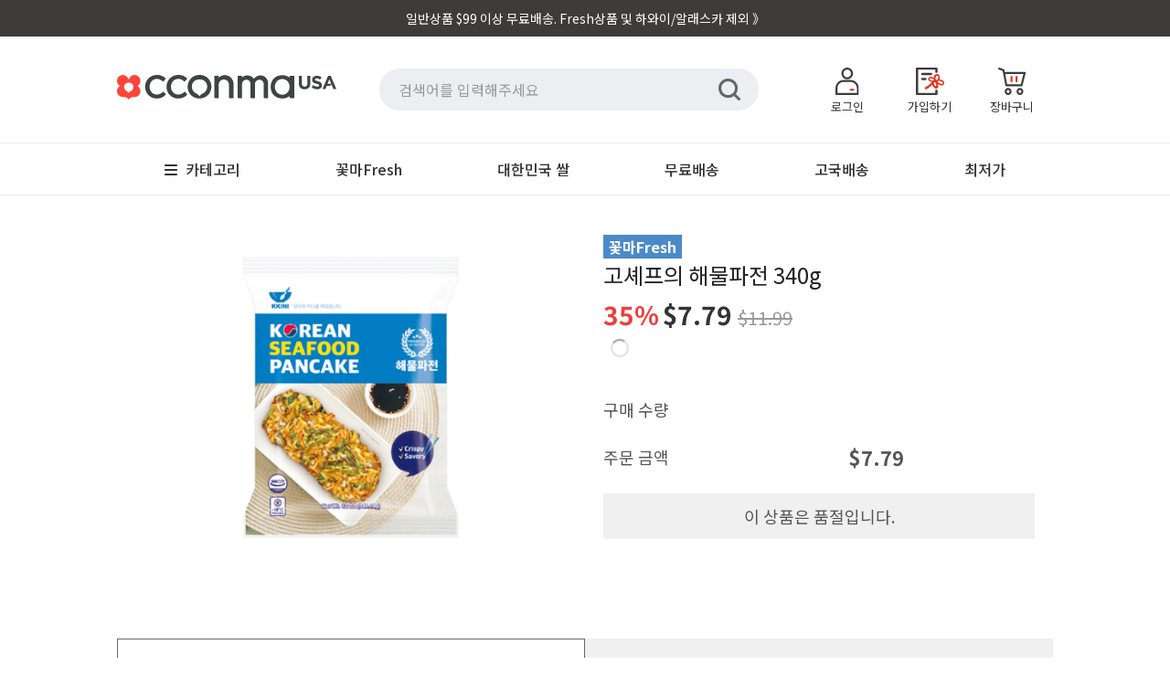

--- FILE ---
content_type: text/html; charset=utf-8
request_url: https://www.cconmausa.com/products/7215190343766
body_size: 55485
content:
<!doctype html>
<!--[if lt IE 7]>
<html class="no-js lt-ie9 lt-ie8 lt-ie7" lang="en"> <![endif]-->
<!--[if IE 7]>
<html class="no-js lt-ie9 lt-ie8" lang="en"> <![endif]-->
<!--[if IE 8]>
<html class="no-js lt-ie9" lang="en"> <![endif]-->
<!--[if IE 9 ]>
<html class="ie9 no-js"> <![endif]-->
<!--[if (gt IE 9)|!(IE)]><!-->
<html class="no-js"> <!--<![endif]-->
<!-- layout: theme.new01.liquid -->
<head>


    <!-- Basic page needs ================================================== -->
    <meta charset="utf-8">
    <meta http-equiv="X-UA-Compatible" content="IE=edge,chrome=1">


    <!-- Title and description ================================================== -->
    <title>
        [꽃마Fresh] 고셰프의 해물파전 340g &ndash; 꽃마USA
    </title>
    <!--
page_title:[꽃마Fresh] 고셰프의 해물파전 340g
current_tage:
general.meta.page::
shop.name:꽃마USA
  -->

    
        <meta name="description" content="간편하게 데워먹는 고셰프의 해물파전 상품 구성 고셰프의 해물파전 340g 고푸드 전속 셰프의 노하우 검증된 맛과 바삭한 식감 풍부한 재료 상품명 고셰프의 해물파전 340g 상품구성 고셰프의 해물파전 340g 보관방법 -18도 이하 냉동보관 #파전#해물파전#파전#밀키트">
    

    <!-- Social meta ================================================== -->
    

  <meta property="og:type" content="product">
  <meta property="og:title" content="[꽃마Fresh] 고셰프의 해물파전 340g">
  <meta property="og:url" content="https://www.cconmausa.com/products/7215190343766">
  
  <meta property="og:image" content="http://www.cconmausa.com/cdn/shop/files/1_73f25931-9c12-4119-8872-fcfe42b94063_grande.jpg?v=1715701306">
  <meta property="og:image:secure_url" content="https://www.cconmausa.com/cdn/shop/files/1_73f25931-9c12-4119-8872-fcfe42b94063_grande.jpg?v=1715701306">
  
  <meta property="og:price:amount" content="7.79">
  <meta property="og:price:currency" content="USD">





  <meta property="og:description" content="간편하게 데워먹는 고셰프의 해물파전 상품 구성 고셰프의 해물파전 340g 고푸드 전속 셰프의 노하우 검증된 맛과 바삭한 식감 풍부한 재료 상품명 고셰프의 해물파전 340g 상품구성 고셰프의 해물파전 340g 보관방법 -18도 이하 냉동보관 #파전#해물파전#파전#밀키트">


<meta property="og:site_name" content="꽃마USA">


  <meta name="twitter:card" content="summary">



  <meta name="twitter:title" content="[꽃마Fresh] 고셰프의 해물파전 340g">
  <meta name="twitter:description" content="
 
간편하게 데워먹는 고셰프의 해물파전
 

 
  상품 구성
고셰프의 해물파전 340g
 
 

 
 
 고푸드 전속 셰프의 노하우


 검증된 맛과 바삭한 식감


 풍부한 재료

 

  

 

                                    상품명                                 고셰프의 해물파전 340g">
  <meta name="twitter:image" content="https://www.cconmausa.com/cdn/shop/files/1_73f25931-9c12-4119-8872-fcfe42b94063_large.jpg?v=1715701306">
  <meta name="twitter:image:width" content="480">
  <meta name="twitter:image:height" content="480">



    <!-- Helpers ================================================== -->
    <link rel="canonical" href="https://www.cconmausa.com/products/7215190343766">
    <meta name="viewport" content="width=device-width,initial-scale=1,user-scalable=no">
    <meta name="theme-color" content="#ffffff">

    <meta name="apple-mobile-web-app-capable" content="yes">
    <meta name="mobile-web-app-capable" content="yes">
    <meta name="apple-mobile-web-app-status-bar-style" content="default">
    <link rel="apple-touch-icon" href="//www.cconmausa.com/cdn/shop/t/3/assets/cconma_logo_red_bg_favicon_358x358.png?v=168925913918557945121602054625">
    <link rel="shortcut icon" href="https://ws.cconma.com/Images/favicon2.ico">
    <link rel="manifest" href="//www.cconmausa.com/cdn/shop/t/3/assets/manifest.json?v=173128138180394998671602098901">

    
    <meta name="facebook-domain-verification" content="51ugzuhfr874k2ttizovsyq7mu04z0"/>

    <!-- CSS ================================================== -->
    <!-- <link href="//maxcdn.bootstrapcdn.com/bootstrap/3.3.0/css/bootstrap.min.css" rel="stylesheet" id="bootstrap-css">-->

    <link href="//www.cconmausa.com/cdn/shop/t/3/assets/cc_spinner.css?v=12755682970889741881720086795" rel="stylesheet" type="text/css" media="all" />

    <link rel="stylesheet" type="text/css" href="https://fonts.googleapis.com/earlyaccess/notosanskr.css">
    <link href="//www.cconmausa.com/cdn/shop/t/3/assets/timber.css?v=141002608214707983111719479258" rel="stylesheet" type="text/css" media="all" />
    <link href="//www.cconmausa.com/cdn/shop/t/3/assets/theme.css?v=85248990335859374361666942495" rel="stylesheet" type="text/css" media="all" />
    <link href="//www.cconmausa.com/cdn/shop/t/3/assets/cc_theme.css?v=27071007286213284491721798236" rel="stylesheet" type="text/css" media="all" />
    <link href="//www.cconmausa.com/cdn/shop/t/3/assets/cc-theme.css?v=162173842690617047511754125021" rel="stylesheet" type="text/css" media="all" />

    

    


    <!-- Font ================================================== -->
    



<!--
<link href="https://fonts.googleapis.com/css2?family=Roboto&display=swap" rel="stylesheet">
-->

    <!-- Header hook for plugins ================================================== -->
    <script>window.performance && window.performance.mark && window.performance.mark('shopify.content_for_header.start');</script><meta name="google-site-verification" content="IrtH8_MccqevXOpwXU7xiTBvwbe2--AxuGf6JBBS2VQ">
<meta id="shopify-digital-wallet" name="shopify-digital-wallet" content="/13585943/digital_wallets/dialog">
<meta name="shopify-checkout-api-token" content="8923b99ab46fbbff7282ccb680489822">
<meta id="in-context-paypal-metadata" data-shop-id="13585943" data-venmo-supported="true" data-environment="production" data-locale="en_US" data-paypal-v4="true" data-currency="USD">
<link rel="alternate" type="application/json+oembed" href="https://www.cconmausa.com/products/7215190343766.oembed">
<script async="async" src="/checkouts/internal/preloads.js?locale=en-US"></script>
<link rel="preconnect" href="https://shop.app" crossorigin="anonymous">
<script async="async" src="https://shop.app/checkouts/internal/preloads.js?locale=en-US&shop_id=13585943" crossorigin="anonymous"></script>
<script id="apple-pay-shop-capabilities" type="application/json">{"shopId":13585943,"countryCode":"US","currencyCode":"USD","merchantCapabilities":["supports3DS"],"merchantId":"gid:\/\/shopify\/Shop\/13585943","merchantName":"꽃마USA","requiredBillingContactFields":["postalAddress","email","phone"],"requiredShippingContactFields":["postalAddress","email","phone"],"shippingType":"shipping","supportedNetworks":["visa","masterCard","amex","discover","elo","jcb"],"total":{"type":"pending","label":"꽃마USA","amount":"1.00"},"shopifyPaymentsEnabled":true,"supportsSubscriptions":true}</script>
<script id="shopify-features" type="application/json">{"accessToken":"8923b99ab46fbbff7282ccb680489822","betas":["rich-media-storefront-analytics"],"domain":"www.cconmausa.com","predictiveSearch":true,"shopId":13585943,"locale":"en"}</script>
<script>var Shopify = Shopify || {};
Shopify.shop = "cconmausa.myshopify.com";
Shopify.locale = "en";
Shopify.currency = {"active":"USD","rate":"1.0"};
Shopify.country = "US";
Shopify.theme = {"name":"Minimal_cconmausa_20160727_01","id":134738758,"schema_name":null,"schema_version":null,"theme_store_id":380,"role":"main"};
Shopify.theme.handle = "null";
Shopify.theme.style = {"id":null,"handle":null};
Shopify.cdnHost = "www.cconmausa.com/cdn";
Shopify.routes = Shopify.routes || {};
Shopify.routes.root = "/";</script>
<script type="module">!function(o){(o.Shopify=o.Shopify||{}).modules=!0}(window);</script>
<script>!function(o){function n(){var o=[];function n(){o.push(Array.prototype.slice.apply(arguments))}return n.q=o,n}var t=o.Shopify=o.Shopify||{};t.loadFeatures=n(),t.autoloadFeatures=n()}(window);</script>
<script>
  window.ShopifyPay = window.ShopifyPay || {};
  window.ShopifyPay.apiHost = "shop.app\/pay";
  window.ShopifyPay.redirectState = null;
</script>
<script id="shop-js-analytics" type="application/json">{"pageType":"product"}</script>
<script defer="defer" async type="module" src="//www.cconmausa.com/cdn/shopifycloud/shop-js/modules/v2/client.init-shop-cart-sync_BT-GjEfc.en.esm.js"></script>
<script defer="defer" async type="module" src="//www.cconmausa.com/cdn/shopifycloud/shop-js/modules/v2/chunk.common_D58fp_Oc.esm.js"></script>
<script defer="defer" async type="module" src="//www.cconmausa.com/cdn/shopifycloud/shop-js/modules/v2/chunk.modal_xMitdFEc.esm.js"></script>
<script type="module">
  await import("//www.cconmausa.com/cdn/shopifycloud/shop-js/modules/v2/client.init-shop-cart-sync_BT-GjEfc.en.esm.js");
await import("//www.cconmausa.com/cdn/shopifycloud/shop-js/modules/v2/chunk.common_D58fp_Oc.esm.js");
await import("//www.cconmausa.com/cdn/shopifycloud/shop-js/modules/v2/chunk.modal_xMitdFEc.esm.js");

  window.Shopify.SignInWithShop?.initShopCartSync?.({"fedCMEnabled":true,"windoidEnabled":true});

</script>
<script>
  window.Shopify = window.Shopify || {};
  if (!window.Shopify.featureAssets) window.Shopify.featureAssets = {};
  window.Shopify.featureAssets['shop-js'] = {"shop-cart-sync":["modules/v2/client.shop-cart-sync_DZOKe7Ll.en.esm.js","modules/v2/chunk.common_D58fp_Oc.esm.js","modules/v2/chunk.modal_xMitdFEc.esm.js"],"init-fed-cm":["modules/v2/client.init-fed-cm_B6oLuCjv.en.esm.js","modules/v2/chunk.common_D58fp_Oc.esm.js","modules/v2/chunk.modal_xMitdFEc.esm.js"],"shop-cash-offers":["modules/v2/client.shop-cash-offers_D2sdYoxE.en.esm.js","modules/v2/chunk.common_D58fp_Oc.esm.js","modules/v2/chunk.modal_xMitdFEc.esm.js"],"shop-login-button":["modules/v2/client.shop-login-button_QeVjl5Y3.en.esm.js","modules/v2/chunk.common_D58fp_Oc.esm.js","modules/v2/chunk.modal_xMitdFEc.esm.js"],"pay-button":["modules/v2/client.pay-button_DXTOsIq6.en.esm.js","modules/v2/chunk.common_D58fp_Oc.esm.js","modules/v2/chunk.modal_xMitdFEc.esm.js"],"shop-button":["modules/v2/client.shop-button_DQZHx9pm.en.esm.js","modules/v2/chunk.common_D58fp_Oc.esm.js","modules/v2/chunk.modal_xMitdFEc.esm.js"],"avatar":["modules/v2/client.avatar_BTnouDA3.en.esm.js"],"init-windoid":["modules/v2/client.init-windoid_CR1B-cfM.en.esm.js","modules/v2/chunk.common_D58fp_Oc.esm.js","modules/v2/chunk.modal_xMitdFEc.esm.js"],"init-shop-for-new-customer-accounts":["modules/v2/client.init-shop-for-new-customer-accounts_C_vY_xzh.en.esm.js","modules/v2/client.shop-login-button_QeVjl5Y3.en.esm.js","modules/v2/chunk.common_D58fp_Oc.esm.js","modules/v2/chunk.modal_xMitdFEc.esm.js"],"init-shop-email-lookup-coordinator":["modules/v2/client.init-shop-email-lookup-coordinator_BI7n9ZSv.en.esm.js","modules/v2/chunk.common_D58fp_Oc.esm.js","modules/v2/chunk.modal_xMitdFEc.esm.js"],"init-shop-cart-sync":["modules/v2/client.init-shop-cart-sync_BT-GjEfc.en.esm.js","modules/v2/chunk.common_D58fp_Oc.esm.js","modules/v2/chunk.modal_xMitdFEc.esm.js"],"shop-toast-manager":["modules/v2/client.shop-toast-manager_DiYdP3xc.en.esm.js","modules/v2/chunk.common_D58fp_Oc.esm.js","modules/v2/chunk.modal_xMitdFEc.esm.js"],"init-customer-accounts":["modules/v2/client.init-customer-accounts_D9ZNqS-Q.en.esm.js","modules/v2/client.shop-login-button_QeVjl5Y3.en.esm.js","modules/v2/chunk.common_D58fp_Oc.esm.js","modules/v2/chunk.modal_xMitdFEc.esm.js"],"init-customer-accounts-sign-up":["modules/v2/client.init-customer-accounts-sign-up_iGw4briv.en.esm.js","modules/v2/client.shop-login-button_QeVjl5Y3.en.esm.js","modules/v2/chunk.common_D58fp_Oc.esm.js","modules/v2/chunk.modal_xMitdFEc.esm.js"],"shop-follow-button":["modules/v2/client.shop-follow-button_CqMgW2wH.en.esm.js","modules/v2/chunk.common_D58fp_Oc.esm.js","modules/v2/chunk.modal_xMitdFEc.esm.js"],"checkout-modal":["modules/v2/client.checkout-modal_xHeaAweL.en.esm.js","modules/v2/chunk.common_D58fp_Oc.esm.js","modules/v2/chunk.modal_xMitdFEc.esm.js"],"shop-login":["modules/v2/client.shop-login_D91U-Q7h.en.esm.js","modules/v2/chunk.common_D58fp_Oc.esm.js","modules/v2/chunk.modal_xMitdFEc.esm.js"],"lead-capture":["modules/v2/client.lead-capture_BJmE1dJe.en.esm.js","modules/v2/chunk.common_D58fp_Oc.esm.js","modules/v2/chunk.modal_xMitdFEc.esm.js"],"payment-terms":["modules/v2/client.payment-terms_Ci9AEqFq.en.esm.js","modules/v2/chunk.common_D58fp_Oc.esm.js","modules/v2/chunk.modal_xMitdFEc.esm.js"]};
</script>
<script>(function() {
  var isLoaded = false;
  function asyncLoad() {
    if (isLoaded) return;
    isLoaded = true;
    var urls = ["https:\/\/assets.loopclub.io\/recommendations\/storefront\/js\/personalized-recommendations-v1.js?shop=cconmausa.myshopify.com","https:\/\/cax.channel.io\/shopify\/plugins\/0a2f7acb-a20b-46eb-9b97-74e4f14269d5.js?shop=cconmausa.myshopify.com"];
    for (var i = 0; i < urls.length; i++) {
      var s = document.createElement('script');
      s.type = 'text/javascript';
      s.async = true;
      s.src = urls[i];
      var x = document.getElementsByTagName('script')[0];
      x.parentNode.insertBefore(s, x);
    }
  };
  if(window.attachEvent) {
    window.attachEvent('onload', asyncLoad);
  } else {
    window.addEventListener('load', asyncLoad, false);
  }
})();</script>
<script id="__st">var __st={"a":13585943,"offset":-28800,"reqid":"e8db2def-edf8-4f32-a93e-9fdb01962763-1769513858","pageurl":"www.cconmausa.com\/products\/7215190343766","u":"d7aeb5351b5e","p":"product","rtyp":"product","rid":7215190343766};</script>
<script>window.ShopifyPaypalV4VisibilityTracking = true;</script>
<script id="form-persister">!function(){'use strict';const t='contact',e='new_comment',n=[[t,t],['blogs',e],['comments',e],[t,'customer']],o='password',r='form_key',c=['recaptcha-v3-token','g-recaptcha-response','h-captcha-response',o],s=()=>{try{return window.sessionStorage}catch{return}},i='__shopify_v',u=t=>t.elements[r],a=function(){const t=[...n].map((([t,e])=>`form[action*='/${t}']:not([data-nocaptcha='true']) input[name='form_type'][value='${e}']`)).join(',');var e;return e=t,()=>e?[...document.querySelectorAll(e)].map((t=>t.form)):[]}();function m(t){const e=u(t);a().includes(t)&&(!e||!e.value)&&function(t){try{if(!s())return;!function(t){const e=s();if(!e)return;const n=u(t);if(!n)return;const o=n.value;o&&e.removeItem(o)}(t);const e=Array.from(Array(32),(()=>Math.random().toString(36)[2])).join('');!function(t,e){u(t)||t.append(Object.assign(document.createElement('input'),{type:'hidden',name:r})),t.elements[r].value=e}(t,e),function(t,e){const n=s();if(!n)return;const r=[...t.querySelectorAll(`input[type='${o}']`)].map((({name:t})=>t)),u=[...c,...r],a={};for(const[o,c]of new FormData(t).entries())u.includes(o)||(a[o]=c);n.setItem(e,JSON.stringify({[i]:1,action:t.action,data:a}))}(t,e)}catch(e){console.error('failed to persist form',e)}}(t)}const f=t=>{if('true'===t.dataset.persistBound)return;const e=function(t,e){const n=function(t){return'function'==typeof t.submit?t.submit:HTMLFormElement.prototype.submit}(t).bind(t);return function(){let t;return()=>{t||(t=!0,(()=>{try{e(),n()}catch(t){(t=>{console.error('form submit failed',t)})(t)}})(),setTimeout((()=>t=!1),250))}}()}(t,(()=>{m(t)}));!function(t,e){if('function'==typeof t.submit&&'function'==typeof e)try{t.submit=e}catch{}}(t,e),t.addEventListener('submit',(t=>{t.preventDefault(),e()})),t.dataset.persistBound='true'};!function(){function t(t){const e=(t=>{const e=t.target;return e instanceof HTMLFormElement?e:e&&e.form})(t);e&&m(e)}document.addEventListener('submit',t),document.addEventListener('DOMContentLoaded',(()=>{const e=a();for(const t of e)f(t);var n;n=document.body,new window.MutationObserver((t=>{for(const e of t)if('childList'===e.type&&e.addedNodes.length)for(const t of e.addedNodes)1===t.nodeType&&'FORM'===t.tagName&&a().includes(t)&&f(t)})).observe(n,{childList:!0,subtree:!0,attributes:!1}),document.removeEventListener('submit',t)}))}()}();</script>
<script integrity="sha256-4kQ18oKyAcykRKYeNunJcIwy7WH5gtpwJnB7kiuLZ1E=" data-source-attribution="shopify.loadfeatures" defer="defer" src="//www.cconmausa.com/cdn/shopifycloud/storefront/assets/storefront/load_feature-a0a9edcb.js" crossorigin="anonymous"></script>
<script crossorigin="anonymous" defer="defer" src="//www.cconmausa.com/cdn/shopifycloud/storefront/assets/shopify_pay/storefront-65b4c6d7.js?v=20250812"></script>
<script data-source-attribution="shopify.dynamic_checkout.dynamic.init">var Shopify=Shopify||{};Shopify.PaymentButton=Shopify.PaymentButton||{isStorefrontPortableWallets:!0,init:function(){window.Shopify.PaymentButton.init=function(){};var t=document.createElement("script");t.src="https://www.cconmausa.com/cdn/shopifycloud/portable-wallets/latest/portable-wallets.en.js",t.type="module",document.head.appendChild(t)}};
</script>
<script data-source-attribution="shopify.dynamic_checkout.buyer_consent">
  function portableWalletsHideBuyerConsent(e){var t=document.getElementById("shopify-buyer-consent"),n=document.getElementById("shopify-subscription-policy-button");t&&n&&(t.classList.add("hidden"),t.setAttribute("aria-hidden","true"),n.removeEventListener("click",e))}function portableWalletsShowBuyerConsent(e){var t=document.getElementById("shopify-buyer-consent"),n=document.getElementById("shopify-subscription-policy-button");t&&n&&(t.classList.remove("hidden"),t.removeAttribute("aria-hidden"),n.addEventListener("click",e))}window.Shopify?.PaymentButton&&(window.Shopify.PaymentButton.hideBuyerConsent=portableWalletsHideBuyerConsent,window.Shopify.PaymentButton.showBuyerConsent=portableWalletsShowBuyerConsent);
</script>
<script data-source-attribution="shopify.dynamic_checkout.cart.bootstrap">document.addEventListener("DOMContentLoaded",(function(){function t(){return document.querySelector("shopify-accelerated-checkout-cart, shopify-accelerated-checkout")}if(t())Shopify.PaymentButton.init();else{new MutationObserver((function(e,n){t()&&(Shopify.PaymentButton.init(),n.disconnect())})).observe(document.body,{childList:!0,subtree:!0})}}));
</script>
<link id="shopify-accelerated-checkout-styles" rel="stylesheet" media="screen" href="https://www.cconmausa.com/cdn/shopifycloud/portable-wallets/latest/accelerated-checkout-backwards-compat.css" crossorigin="anonymous">
<style id="shopify-accelerated-checkout-cart">
        #shopify-buyer-consent {
  margin-top: 1em;
  display: inline-block;
  width: 100%;
}

#shopify-buyer-consent.hidden {
  display: none;
}

#shopify-subscription-policy-button {
  background: none;
  border: none;
  padding: 0;
  text-decoration: underline;
  font-size: inherit;
  cursor: pointer;
}

#shopify-subscription-policy-button::before {
  box-shadow: none;
}

      </style>

<script>window.performance && window.performance.mark && window.performance.mark('shopify.content_for_header.end');</script>

    

<!--[if lt IE 9]>
<script src="//cdnjs.cloudflare.com/ajax/libs/html5shiv/3.7.2/html5shiv.min.js" type="text/javascript"></script>
<script src="//www.cconmausa.com/cdn/shop/t/3/assets/respond.min.js?v=52248677837542619231620783640" type="text/javascript"></script>
<link href="//www.cconmausa.com/cdn/shop/t/3/assets/respond-proxy.html" id="respond-proxy" rel="respond-proxy" />
<link href="//www.cconmausa.com/search?q=358c8e1b40aaf1883d3f9b315c4f33f3" id="respond-redirect" rel="respond-redirect" />
<script src="//www.cconmausa.com/search?q=358c8e1b40aaf1883d3f9b315c4f33f3" type="text/javascript"></script>
<![endif]-->




    
    <!-- <script async src="//maxcdn.bootstrapcdn.com/bootstrap/3.3.0/js/bootstrap3.4.1.min.js"></script> -->
    <script src="//www.cconmausa.com/cdn/shop/t/3/assets/jquery-1.11.3.min.js?v=98605640636755128311730359974" type="text/javascript"></script>
    

    <script src="//www.cconmausa.com/cdn/shop/t/3/assets/modernizr.min.js?v=26620055551102246001620783605" type="text/javascript"></script>
    <script src="//www.cconmausa.com/cdn/shop/t/3/assets/moment.min.js?v=62557965121664392031620787766" type="text/javascript"></script>
    <script src="//www.cconmausa.com/cdn/shop/t/3/assets/moment-timezone-with-data-1970-2030.min.js?v=138576106646024264831632364503" type="text/javascript"></script>
    <script src="//www.cconmausa.com/cdn/shop/t/3/assets/common.js?v=156346889520228629801730947822" type="text/javascript"></script>
    <script src="//www.cconmausa.com/cdn/shop/t/3/assets/common_app.js?v=5599415288472430021754236612" type="text/javascript"></script>

    <script src="//www.cconmausa.com/cdn/shop/t/3/assets/lib_mobile_device.js?v=103363920716213283651718603871" type="text/javascript"></script>
    <script src="//www.cconmausa.com/cdn/shop/t/3/assets/extcart_merge.js?v=100824739510881734741719577780" type="text/javascript"></script>
    <script src="//www.cconmausa.com/cdn/shop/t/3/assets/navigation.js?v=183319326493810011271619688638"></script>


    

    
    

    
    

    <script async src="https://assets.loopclub.io/recommendations/storefront/js/personalized-recommendations-v1.js?shop=cconmausa.myshopify.com"></script>

<!-- BEGIN app block: shopify://apps/glood-product-recommendations/blocks/app-embed/6e79d991-1504-45bb-88e3-1fb55a4f26cd -->













<script
  id="glood-loader"
  page-enabled="true"
>
  (function () {
    function generateUUID() {
      const timestampInSecs = Math.floor(Date.now() / 1000);
      if (typeof window.crypto.randomUUID === 'function') {
        return `${timestampInSecs}-${window.crypto.randomUUID()}`;
      }
      const generateUID = () =>
        ([1e7] + -1e3 + -4e3 + -8e3 + -1e11).replace(/[018]/g, c =>
            (
            c ^
            (Math.random() * 16 >> c / 4)
          ).toString(16)
        );
      return `${timestampInSecs}-${generateUID()}`;
    }

    function setCookie(name, value, days) {
      if(!days){
        document.cookie = `${name}=${value}; path=/`;
        return;
      }
      const expires = new Date(Date.now() + days * 24 * 60 * 60 * 1000).toUTCString();
      document.cookie = `${name}=${value}; expires=${expires}; path=/`;
    }

    function getCookie(name) {
      const nameEQ = name + "=";
      const cookies = document.cookie.split(';');
      for (let i = 0; i < cookies.length; i++) {
        let cookie = cookies[i].trim();
        if (cookie.indexOf(nameEQ) === 0) return cookie.substring(nameEQ.length);
      }
      return null;
    }

    let uuid = getCookie('rk_uid');

    // Set the cookie with rk_uid key only if it doesn't exist
    if (!uuid) {
      uuid = generateUUID();
      
        setCookie('rk_uid', uuid); // setting cookie for a session
      
    }

    document.addEventListener("visitorConsentCollected", (event) => {
      if(event.detail.preferencesAllowed && event.detail.analyticsAllowed && event.detail.marketingAllowed){
        setCookie('rk_uid', uuid, 365); // setting cookie for a year
      }
    });

    let customer = {};
    if ("") {
      customer = {
        acceptsMarketing: false,
        b2b: false,
        email: "",
        firstName: "",
        hasAccount: null,
        id: 0,
        lastName: "",
        name: "",
        ordersCount: 0,
        phone: "",
        tags: null,
        totalSpent: 0,
        address: null,
      };
    }
    function initializeGloodObject() {
      window.glood = {
        config: {
          uid: uuid,
          pageUrl: "www.cconmausa.com" + "/products/7215190343766",
          pageType: 'product'
        },
        shop: {
          myShopifyDomain: "cconmausa.myshopify.com",
          locale: "en",
          currencyCode: "USD",
          moneyFormat: "${{amount}}",
          id: "13585943",
          domain: "www.cconmausa.com",
          currencyRate: window.Shopify?.currency?.rate || 1,
        },
        shopify: {
          rootUrl: "/"
        },
        localization: {
          country: "US",
          market: {
            handle: "us",
            id: "234848342"
          },
          language: {
            locale: "en",
            primary: true,
            rootUrl: "/"
          },
          currency: "USD"
        },
        product: {"id":7215190343766,"title":"[꽃마Fresh] 고셰프의 해물파전 340g","handle":"7215190343766","description":"\u003cstyle\u003e.cl_product_description{max-width:960px}.pdt .mb-80{margin-bottom:80px}.pdt .mb-60{margin-bottom:60px}.pdt .mb-48{margin-bottom:48px}.pdt .mb-32{margin-bottom:32px}@media screen and (max-width:960px){.pdt .mb-80{margin-bottom:64px}.pdt .mb-60{margin-bottom:48px}.pdt .mb-48{margin-bottom:40px}.pdt .mb-32{margin-bottom:22px}}@media screen and (max-width:480px){.pdt .mb-80{margin-bottom:50px}.pdt .mb-60{margin-bottom:40px}.pdt .mb-48{margin-bottom:28px}.pdt .mb-32{margin-bottom:22px}}\u003c\/style\u003e\u003cdiv class=\"pdt name\"\u003e\n\u003cdiv\u003e\u003cstyle\u003e.pdt.name{position:relative;width:100%;max-width:960px;margin:0 auto}.pdt.name .ic{text-align:center}.pdt.name .ic .id{font-size:21px;font-weight:400;color:#000}.pdt.name .ic .in{font-size:40px;font-weight:700;color:#000;margin-top:7px}@media screen and (max-width:960px){.pdt.name{width:100%;max-width:100%}.pdt.name .ic .in{font-size:42px}}@media screen and (max-width:480px){.pdt.name .ic .id{font-size:16px}.pdt.name .ic .in{font-size:32px;margin-top:3px}}\u003c\/style\u003e\u003c\/div\u003e \u003cdiv class=\"ic\"\u003e\n\u003cdiv class=\"id\"\u003e간편하게 데워먹는\u003c\/div\u003e \u003cdiv class=\"in\"\u003e고셰프의 해물파전\u003c\/div\u003e\n\u003c\/div\u003e \u003cdiv class=\"mb-48\"\u003e\u003c\/div\u003e\n\u003c\/div\u003e\u003cdiv class=\"pdt spec\"\u003e\n\u003cdiv\u003e\u003cstyle\u003e.pdt.spec{position:relative;width:100%;max-width:960px;margin:0 auto}.pdt.spec .ic{text-align:center}.pdt.spec .ic img{width:45px!important;height:45px!important}.pdt.spec .ic .il{font-size:24px;font-weight:500;color:#000;margin-top:12px}.pdt.spec .ic .is{font-size:21px;font-weight:400;color:#000;margin-top:9px;white-space:pre-wrap}.pdt.spec .ic .vl{display:inline-block;width:2px;height:94px;background-color:#000;margin-top:40px}@media screen and (max-width:960px){.pdt.spec{width:100%;max-width:100%}.pdt.spec .ic img{width:36px!important;height:36px!important}.pdt.spec .ic .il{font-size:21px;margin-top:21px}.pdt.spec .ic .is{margin-top:15px;font-size:18px}.pdt.spec .ic .vl{margin-top:32px}}@media screen and (max-width:480px){.pdt.spec .ic img{width:32px!important;height:32px!important}.pdt.spec .ic .il{font-size:16px;margin-top:10px}.pdt.spec .ic .is{margin-top:11px;font-size:14px}.pdt.spec .ic .vl{height:64px;margin-top:22px}}\u003c\/style\u003e\u003c\/div\u003e \u003cdiv class=\"ic\"\u003e\n\u003cimg src=\"https:\/\/cconma-usa.gcdn.ntruss.com\/assets\/mall\/ic_flower_black.svg\"\u003e \u003cdiv class=\"il\"\u003e\u003c\/div\u003e \u003cdiv class=\"is\"\u003e상품 구성\n고셰프의 해물파전 340g\n\u003c\/div\u003e \u003cdiv class=\"vl\"\u003e\u003c\/div\u003e\n\u003c\/div\u003e \u003cdiv class=\"mb-32\"\u003e\u003c\/div\u003e\n\u003c\/div\u003e\u003cdiv class=\"pdt check-point\"\u003e\n\u003cdiv\u003e\u003cstyle\u003e.pdt.check-point{position:relative;width:100%;max-width:960px;margin:0 auto}.pdt.check-point .ic{padding-top:15px}.pdt.check-point .ic .iw{position:relative;border:8px solid #ededf2;padding:30px}.pdt.check-point .ic .iw .iiw{position:absolute;padding:15px 25px;background-color:#fff;top:-37px;left:40px}.pdt.check-point .ic .iw .iiw img{width:197px!important}.pdt.check-point .ic .iw .check-point{margin:12px 0}.pdt.check-point .ic .iw .check-point img{width:24px!important;vertical-align:middle}.pdt.check-point .ic .iw .check-point span{vertical-align:middle;margin-left:12px;font-size:21px;font-weight:400;color:#777}@media screen and (max-width:960px){.pdt.check-point{width:100%;max-width:100%}.pdt.check-point .ic .iw .iiw{left:30px}.pdt.check-point .ic .iw .check-point img{width:16px!important}.pdt.check-point .ic .iw .check-point span{font-size:18px}}@media screen and (max-width:480px){.pdt.check-point .ic .iw{padding:20px 30px}.pdt.check-point .ic .iw .iiw{position:absolute;padding:15px 25px;top:-32px;left:50%;transform:translate(-50%)}.pdt.check-point .ic .iw .iiw img{width:150px!important}.pdt.check-point .ic .iw .check-point img{width:14px}.pdt.check-point .ic .iw .check-point span{font-size:14px}}\u003c\/style\u003e\u003c\/div\u003e \u003cdiv class=\"ic\"\u003e\u003cdiv class=\"iw\"\u003e\n\u003cdiv class=\"iiw\"\u003e\u003cimg src=\"https:\/\/cconma-usa.gcdn.ntruss.com\/assets\/mall\/text_check_point.svg\"\u003e\u003c\/div\u003e \u003cdiv class=\"check-point\"\u003e\n\u003cimg src=\"https:\/\/cconma-usa.gcdn.ntruss.com\/assets\/mall\/ic_check_point.svg\"\u003e \u003cspan\u003e고푸드 전속 셰프의 노하우\u003c\/span\u003e\n\u003c\/div\u003e\n\u003cdiv class=\"check-point\"\u003e\n\u003cimg src=\"https:\/\/cconma-usa.gcdn.ntruss.com\/assets\/mall\/ic_check_point.svg\"\u003e \u003cspan\u003e검증된 맛과 바삭한 식감\u003c\/span\u003e\n\u003c\/div\u003e\n\u003cdiv class=\"check-point\"\u003e\n\u003cimg src=\"https:\/\/cconma-usa.gcdn.ntruss.com\/assets\/mall\/ic_check_point.svg\"\u003e \u003cspan\u003e풍부한 재료\u003c\/span\u003e\n\u003c\/div\u003e\n\u003c\/div\u003e\u003c\/div\u003e \u003cdiv class=\"mb-80\"\u003e\u003c\/div\u003e\n\u003c\/div\u003e\u003cdiv class=\"pdt image-content\"\u003e\n\u003cdiv\u003e\u003cstyle\u003e.pdt.image-content{position:relative;width:100%;max-width:960px;margin:0 auto}.pdt.image-content .ic{position:relative;text-align:center}.pdt.image-content .ic img{width:auto!important;max-width:100%!important}@media screen and (max-width:960px){.pdt.image-content{width:100%;max-width:100%;margin:0 auto}}\u003c\/style\u003e\u003c\/div\u003e \u003cdiv class=\"ic\"\u003e\u003cimg src=\"https:\/\/cconma-usa.gcdn.ntruss.com\/cms\/2024\/05\/664389aa10958.jpeg\"\u003e\u003c\/div\u003e \u003cdiv class=\"mb-0\"\u003e\u003c\/div\u003e\n\u003c\/div\u003e\u003cdiv class=\"pdt table-content\"\u003e\n\u003cdiv\u003e\u003cstyle\u003e.pdt.table-content{position:relative;width:100%;max-width:960px;margin:0 auto}.pdt.table-content .ic table{border-collapse:collapse;width:100%;border:0;border-top:1px solid #000;margin-bottom:0}.pdt.table-content .ic table tr td,.pdt.table-content .ic table tr th{font-size:18px;color:#333;padding:17px 8px;border:0;border-bottom:1px solid #d6d6d6}.pdt.table-content .ic table tr th{width:20%;font-weight:500;text-align:left}.pdt.table-content .ic table tr td{font-weight:400;width:80%}@media screen and (max-width:960px){.pdt.table-content{width:100%;max-width:100%}.pdt.table-content .ic table tr td,.pdt.table-content .ic table tr th{font-size:16px;padding:15px}}@media screen and (max-width:480px){.pdt.table-content .ic table tr th{width:33%;font-size:13px;padding:14px 3px}.pdt.table-content .ic table tr td{width:67%;font-size:13px;padding:14px 3px}}\u003c\/style\u003e\u003c\/div\u003e \u003cdiv class=\"ic\"\u003e\u003ctable\u003e\n\u003ctr\u003e\n\u003cth\u003e                                    상품명                                \u003c\/th\u003e \u003ctd\u003e고셰프의 해물파전 340g\u003c\/td\u003e\n\u003c\/tr\u003e\n\u003ctr\u003e\n\u003cth\u003e                                    상품구성                                \u003c\/th\u003e \u003ctd\u003e고셰프의 해물파전 340g\u003c\/td\u003e\n\u003c\/tr\u003e\n\u003ctr\u003e\n\u003cth\u003e                                    보관방법                                \u003c\/th\u003e \u003ctd\u003e-18도 이하 냉동보관\u003c\/td\u003e\n\u003c\/tr\u003e\n\u003c\/table\u003e\u003c\/div\u003e \u003cdiv class=\"mb-48\"\u003e\u003c\/div\u003e\n\u003c\/div\u003e\u003cdiv class=\"pdt hash-tag\"\u003e\n\u003cdiv\u003e\u003cstyle\u003e.pdt.hash-tag{position:relative;width:100%;max-width:960px;margin:0 auto}.pdt.hash-tag .ic a{color:#333;font-size:21px;font-weight:400;margin-right:8px}@media screen and (max-width:960px){.pdt.hash-tag{width:100%;max-width:100%}.pdt.hash-tag .ic a{font-size:18px}}@media screen and (max-width:480px){.pdt.hash-tag .ic{padding:0 10px}.pdt.hash-tag .ic a{font-size:14px}}\u003c\/style\u003e\u003c\/div\u003e \u003cdiv class=\"ic\"\u003e\u003ca href=\"https:\/\/cconmausa.com\/search\/?q=%ED%8C%8C%EC%A0%84#%ED%95%B4%EB%AC%BC%ED%8C%8C%EC%A0%84#%ED%8C%8C%EC%A0%84#%EB%B0%80%ED%82%A4%ED%8A%B8\"\u003e\u003cspan\u003e#파전#해물파전#파전#밀키트\u003c\/span\u003e\u003c\/a\u003e\u003c\/div\u003e \u003cdiv class=\"mb-60\"\u003e\u003c\/div\u003e\n\u003c\/div\u003e","published_at":"2024-06-04T10:36:00-07:00","created_at":"2024-05-14T08:45:10-07:00","vendor":"장바구니","type":"NO_10PCT_OFF","tags":["EVENT_SURPRISE_202406_FRESH","PS_ON_SALE","SUBCART_05_CCONMA_FRESH"],"price":779,"price_min":779,"price_max":779,"available":false,"price_varies":false,"compare_at_price":1199,"compare_at_price_min":1199,"compare_at_price_max":1199,"compare_at_price_varies":false,"variants":[{"id":41292601753686,"title":"Default Title","option1":"Default Title","option2":null,"option3":null,"sku":"100010157315","requires_shipping":true,"taxable":false,"featured_image":null,"available":false,"name":"[꽃마Fresh] 고셰프의 해물파전 340g","public_title":null,"options":["Default Title"],"price":779,"weight":227,"compare_at_price":1199,"inventory_quantity":0,"inventory_management":"shopify","inventory_policy":"deny","barcode":"","requires_selling_plan":false,"selling_plan_allocations":[],"quantity_rule":{"min":1,"max":null,"increment":1}}],"images":["\/\/www.cconmausa.com\/cdn\/shop\/files\/1_73f25931-9c12-4119-8872-fcfe42b94063.jpg?v=1715701306"],"featured_image":"\/\/www.cconmausa.com\/cdn\/shop\/files\/1_73f25931-9c12-4119-8872-fcfe42b94063.jpg?v=1715701306","options":["Title"],"media":[{"alt":null,"id":25355524309078,"position":1,"preview_image":{"aspect_ratio":1.195,"height":837,"width":1000,"src":"\/\/www.cconmausa.com\/cdn\/shop\/files\/1_73f25931-9c12-4119-8872-fcfe42b94063.jpg?v=1715701306"},"aspect_ratio":1.195,"height":837,"media_type":"image","src":"\/\/www.cconmausa.com\/cdn\/shop\/files\/1_73f25931-9c12-4119-8872-fcfe42b94063.jpg?v=1715701306","width":1000}],"requires_selling_plan":false,"selling_plan_groups":[],"content":"\u003cstyle\u003e.cl_product_description{max-width:960px}.pdt .mb-80{margin-bottom:80px}.pdt .mb-60{margin-bottom:60px}.pdt .mb-48{margin-bottom:48px}.pdt .mb-32{margin-bottom:32px}@media screen and (max-width:960px){.pdt .mb-80{margin-bottom:64px}.pdt .mb-60{margin-bottom:48px}.pdt .mb-48{margin-bottom:40px}.pdt .mb-32{margin-bottom:22px}}@media screen and (max-width:480px){.pdt .mb-80{margin-bottom:50px}.pdt .mb-60{margin-bottom:40px}.pdt .mb-48{margin-bottom:28px}.pdt .mb-32{margin-bottom:22px}}\u003c\/style\u003e\u003cdiv class=\"pdt name\"\u003e\n\u003cdiv\u003e\u003cstyle\u003e.pdt.name{position:relative;width:100%;max-width:960px;margin:0 auto}.pdt.name .ic{text-align:center}.pdt.name .ic .id{font-size:21px;font-weight:400;color:#000}.pdt.name .ic .in{font-size:40px;font-weight:700;color:#000;margin-top:7px}@media screen and (max-width:960px){.pdt.name{width:100%;max-width:100%}.pdt.name .ic .in{font-size:42px}}@media screen and (max-width:480px){.pdt.name .ic .id{font-size:16px}.pdt.name .ic .in{font-size:32px;margin-top:3px}}\u003c\/style\u003e\u003c\/div\u003e \u003cdiv class=\"ic\"\u003e\n\u003cdiv class=\"id\"\u003e간편하게 데워먹는\u003c\/div\u003e \u003cdiv class=\"in\"\u003e고셰프의 해물파전\u003c\/div\u003e\n\u003c\/div\u003e \u003cdiv class=\"mb-48\"\u003e\u003c\/div\u003e\n\u003c\/div\u003e\u003cdiv class=\"pdt spec\"\u003e\n\u003cdiv\u003e\u003cstyle\u003e.pdt.spec{position:relative;width:100%;max-width:960px;margin:0 auto}.pdt.spec .ic{text-align:center}.pdt.spec .ic img{width:45px!important;height:45px!important}.pdt.spec .ic .il{font-size:24px;font-weight:500;color:#000;margin-top:12px}.pdt.spec .ic .is{font-size:21px;font-weight:400;color:#000;margin-top:9px;white-space:pre-wrap}.pdt.spec .ic .vl{display:inline-block;width:2px;height:94px;background-color:#000;margin-top:40px}@media screen and (max-width:960px){.pdt.spec{width:100%;max-width:100%}.pdt.spec .ic img{width:36px!important;height:36px!important}.pdt.spec .ic .il{font-size:21px;margin-top:21px}.pdt.spec .ic .is{margin-top:15px;font-size:18px}.pdt.spec .ic .vl{margin-top:32px}}@media screen and (max-width:480px){.pdt.spec .ic img{width:32px!important;height:32px!important}.pdt.spec .ic .il{font-size:16px;margin-top:10px}.pdt.spec .ic .is{margin-top:11px;font-size:14px}.pdt.spec .ic .vl{height:64px;margin-top:22px}}\u003c\/style\u003e\u003c\/div\u003e \u003cdiv class=\"ic\"\u003e\n\u003cimg src=\"https:\/\/cconma-usa.gcdn.ntruss.com\/assets\/mall\/ic_flower_black.svg\"\u003e \u003cdiv class=\"il\"\u003e\u003c\/div\u003e \u003cdiv class=\"is\"\u003e상품 구성\n고셰프의 해물파전 340g\n\u003c\/div\u003e \u003cdiv class=\"vl\"\u003e\u003c\/div\u003e\n\u003c\/div\u003e \u003cdiv class=\"mb-32\"\u003e\u003c\/div\u003e\n\u003c\/div\u003e\u003cdiv class=\"pdt check-point\"\u003e\n\u003cdiv\u003e\u003cstyle\u003e.pdt.check-point{position:relative;width:100%;max-width:960px;margin:0 auto}.pdt.check-point .ic{padding-top:15px}.pdt.check-point .ic .iw{position:relative;border:8px solid #ededf2;padding:30px}.pdt.check-point .ic .iw .iiw{position:absolute;padding:15px 25px;background-color:#fff;top:-37px;left:40px}.pdt.check-point .ic .iw .iiw img{width:197px!important}.pdt.check-point .ic .iw .check-point{margin:12px 0}.pdt.check-point .ic .iw .check-point img{width:24px!important;vertical-align:middle}.pdt.check-point .ic .iw .check-point span{vertical-align:middle;margin-left:12px;font-size:21px;font-weight:400;color:#777}@media screen and (max-width:960px){.pdt.check-point{width:100%;max-width:100%}.pdt.check-point .ic .iw .iiw{left:30px}.pdt.check-point .ic .iw .check-point img{width:16px!important}.pdt.check-point .ic .iw .check-point span{font-size:18px}}@media screen and (max-width:480px){.pdt.check-point .ic .iw{padding:20px 30px}.pdt.check-point .ic .iw .iiw{position:absolute;padding:15px 25px;top:-32px;left:50%;transform:translate(-50%)}.pdt.check-point .ic .iw .iiw img{width:150px!important}.pdt.check-point .ic .iw .check-point img{width:14px}.pdt.check-point .ic .iw .check-point span{font-size:14px}}\u003c\/style\u003e\u003c\/div\u003e \u003cdiv class=\"ic\"\u003e\u003cdiv class=\"iw\"\u003e\n\u003cdiv class=\"iiw\"\u003e\u003cimg src=\"https:\/\/cconma-usa.gcdn.ntruss.com\/assets\/mall\/text_check_point.svg\"\u003e\u003c\/div\u003e \u003cdiv class=\"check-point\"\u003e\n\u003cimg src=\"https:\/\/cconma-usa.gcdn.ntruss.com\/assets\/mall\/ic_check_point.svg\"\u003e \u003cspan\u003e고푸드 전속 셰프의 노하우\u003c\/span\u003e\n\u003c\/div\u003e\n\u003cdiv class=\"check-point\"\u003e\n\u003cimg src=\"https:\/\/cconma-usa.gcdn.ntruss.com\/assets\/mall\/ic_check_point.svg\"\u003e \u003cspan\u003e검증된 맛과 바삭한 식감\u003c\/span\u003e\n\u003c\/div\u003e\n\u003cdiv class=\"check-point\"\u003e\n\u003cimg src=\"https:\/\/cconma-usa.gcdn.ntruss.com\/assets\/mall\/ic_check_point.svg\"\u003e \u003cspan\u003e풍부한 재료\u003c\/span\u003e\n\u003c\/div\u003e\n\u003c\/div\u003e\u003c\/div\u003e \u003cdiv class=\"mb-80\"\u003e\u003c\/div\u003e\n\u003c\/div\u003e\u003cdiv class=\"pdt image-content\"\u003e\n\u003cdiv\u003e\u003cstyle\u003e.pdt.image-content{position:relative;width:100%;max-width:960px;margin:0 auto}.pdt.image-content .ic{position:relative;text-align:center}.pdt.image-content .ic img{width:auto!important;max-width:100%!important}@media screen and (max-width:960px){.pdt.image-content{width:100%;max-width:100%;margin:0 auto}}\u003c\/style\u003e\u003c\/div\u003e \u003cdiv class=\"ic\"\u003e\u003cimg src=\"https:\/\/cconma-usa.gcdn.ntruss.com\/cms\/2024\/05\/664389aa10958.jpeg\"\u003e\u003c\/div\u003e \u003cdiv class=\"mb-0\"\u003e\u003c\/div\u003e\n\u003c\/div\u003e\u003cdiv class=\"pdt table-content\"\u003e\n\u003cdiv\u003e\u003cstyle\u003e.pdt.table-content{position:relative;width:100%;max-width:960px;margin:0 auto}.pdt.table-content .ic table{border-collapse:collapse;width:100%;border:0;border-top:1px solid #000;margin-bottom:0}.pdt.table-content .ic table tr td,.pdt.table-content .ic table tr th{font-size:18px;color:#333;padding:17px 8px;border:0;border-bottom:1px solid #d6d6d6}.pdt.table-content .ic table tr th{width:20%;font-weight:500;text-align:left}.pdt.table-content .ic table tr td{font-weight:400;width:80%}@media screen and (max-width:960px){.pdt.table-content{width:100%;max-width:100%}.pdt.table-content .ic table tr td,.pdt.table-content .ic table tr th{font-size:16px;padding:15px}}@media screen and (max-width:480px){.pdt.table-content .ic table tr th{width:33%;font-size:13px;padding:14px 3px}.pdt.table-content .ic table tr td{width:67%;font-size:13px;padding:14px 3px}}\u003c\/style\u003e\u003c\/div\u003e \u003cdiv class=\"ic\"\u003e\u003ctable\u003e\n\u003ctr\u003e\n\u003cth\u003e                                    상품명                                \u003c\/th\u003e \u003ctd\u003e고셰프의 해물파전 340g\u003c\/td\u003e\n\u003c\/tr\u003e\n\u003ctr\u003e\n\u003cth\u003e                                    상품구성                                \u003c\/th\u003e \u003ctd\u003e고셰프의 해물파전 340g\u003c\/td\u003e\n\u003c\/tr\u003e\n\u003ctr\u003e\n\u003cth\u003e                                    보관방법                                \u003c\/th\u003e \u003ctd\u003e-18도 이하 냉동보관\u003c\/td\u003e\n\u003c\/tr\u003e\n\u003c\/table\u003e\u003c\/div\u003e \u003cdiv class=\"mb-48\"\u003e\u003c\/div\u003e\n\u003c\/div\u003e\u003cdiv class=\"pdt hash-tag\"\u003e\n\u003cdiv\u003e\u003cstyle\u003e.pdt.hash-tag{position:relative;width:100%;max-width:960px;margin:0 auto}.pdt.hash-tag .ic a{color:#333;font-size:21px;font-weight:400;margin-right:8px}@media screen and (max-width:960px){.pdt.hash-tag{width:100%;max-width:100%}.pdt.hash-tag .ic a{font-size:18px}}@media screen and (max-width:480px){.pdt.hash-tag .ic{padding:0 10px}.pdt.hash-tag .ic a{font-size:14px}}\u003c\/style\u003e\u003c\/div\u003e \u003cdiv class=\"ic\"\u003e\u003ca href=\"https:\/\/cconmausa.com\/search\/?q=%ED%8C%8C%EC%A0%84#%ED%95%B4%EB%AC%BC%ED%8C%8C%EC%A0%84#%ED%8C%8C%EC%A0%84#%EB%B0%80%ED%82%A4%ED%8A%B8\"\u003e\u003cspan\u003e#파전#해물파전#파전#밀키트\u003c\/span\u003e\u003c\/a\u003e\u003c\/div\u003e \u003cdiv class=\"mb-60\"\u003e\u003c\/div\u003e\n\u003c\/div\u003e"},
        collection: null,
        customer,
        cart: {"note":null,"attributes":{},"original_total_price":0,"total_price":0,"total_discount":0,"total_weight":0.0,"item_count":0,"items":[],"requires_shipping":false,"currency":"USD","items_subtotal_price":0,"cart_level_discount_applications":[],"checkout_charge_amount":0},
        version: "v2",
        storefrontTemplateUrl: "",
        appEmbedSettings: {"enable-design-mode-preview":true,"load-glood-ai-bundles":true,"saperateBlockAPICalls":false,"init-event-name":"","jsCode":"","custom_styles":"","enableRecommendationV3":false,"enableReleaseCandiatePreview":false,"wait-for-privacy-consent":false,"disable-rk-styles":false,"add-glide-init-timeouts":false},
        theme: {
          id: window.Shopify.theme?.id, // Since liquid theme object from shopify is depricated
          themeStoreId: window.Shopify.theme?.theme_store_id
        },
        insideShopifyEditor: false
      };
    }

    
      initializeGloodObject();
    

    try{
      function func(){
        
      }
      func();
    } catch(error){
      console.warn('GLOOD.AI: Error in js code from app-embed', error)
    };
  })();

  function _handleGloodEditorV3SectionError(sectionId) {
    const sectionElement = document.querySelector(`#rk-widget-${sectionId}`);
    const errorText = "Glood Product Recommendation Section (id: __SECTION_ID__) is not visible. Use the following steps to ensure it is loaded correctly. Please ignore if this is expected.".replace('__SECTION_ID__', sectionId)
    if (sectionElement && sectionElement.getAttribute('data-inside-shopify-editor') === 'true' && false) {
      sectionElement.innerHTML = `
        <div style="
            padding: 28px;
            background: #ffffff;
            border-radius: 12px;
            box-shadow: 0 4px 12px rgba(0, 0, 0, 0.1);
            margin: 32px auto;
            border: 1px solid #E2E8F0;
            font-family: 'Inter', -apple-system, BlinkMacSystemFont, 'Segoe UI', Roboto, Oxygen, Ubuntu, Cantarell, sans-serif;
            margin-top: 40px;
            margin-bottom: 40px;
        ">
            <h2 style="
                margin-bottom: 10px;
                font-size: 16px;
                font-weight: 700;
                display: flex;
                align-items: center;
                gap: 8px;
            ">
                ${errorText}
            </h2>

            <div style="
                color: #374151;
                font-size: 15px;
                line-height: 1.6;
            ">
                <ul style="
                    margin: 0;
                    padding-left: 20px;
                    list-style-type: disc;
                    font-size: 14px;
                ">
                    <li style="margin-bottom: 10px;">Make sure this section is created and enabled in the Glood.AI app.</li>
                    <li style="margin-bottom: 10px;">Check that the V3 templates are set up correctly and properly configured.</li>
                    <li style="margin-bottom: 10px;">Verify the section settings such as AI Recommendations, Excluded Products &amp; Tags, Filter Criteria, etc.</li>
                    <li style="margin-bottom: 10px;">
                        You can ignore this message if this section was recently viewed or is intentionally excluded from this page.
                    </li>
                    <li style="margin-bottom: 10px;">
                        Need further assistance?
                        <a href="mailto:support@glood.ai" style="
                            color: #2563EB;
                            font-weight: 500;
                            text-decoration: none;
                        ">Feel free to reach out to our support team.</a>.
                    </li>
                </ul>

                <div style="
                    margin-top: 20px;
                    padding: 12px;
                    border-left: 4px solid #CBD5E0;
                    background: #F8FAFC;
                    color: #64748B;
                    font-style: italic;
                    font-size: 14px;
                ">
                    <b>Note: This message is only visible in the editor and won&#39;t appear to store visitors.</b>
                </div>
            </div>
        </div>
      `;
    } else if (sectionElement && sectionElement.getAttribute('data-inside-shopify-editor') === 'true' && !false) {
      sectionElement.innerHTML = `
        <div style="
            padding: 28px;
            background: #ffffff;
            border-radius: 12px;
            box-shadow: 0 4px 12px rgba(0, 0, 0, 0.1);
            margin: 32px auto;
            border: 1px solid #E2E8F0;
            font-family: 'Inter', -apple-system, BlinkMacSystemFont, 'Segoe UI', Roboto, Oxygen, Ubuntu, Cantarell, sans-serif;
            margin-top: 40px;
            margin-bottom: 40px;
        ">
            <h2 style="
                margin-bottom: 10px;
                font-size: 16px;
                font-weight: 700;
                display: flex;
                align-items: center;
                gap: 8px;
            ">
                ${errorText}
            </h2>

            <div style="
                color: #374151;
                font-size: 15px;
                line-height: 1.6;
            ">

                <ul style="
                    margin: 0;
                    padding-left: 20px;
                    list-style-type: disc;
                    font-size: 14px;
                ">
                    <li style="margin-bottom: 10px;">Make sure a section with this ID exists and is properly set up in the Glood.AI app.</li>
                    <li style="margin-bottom: 10px;">Check that the correct template is assigned to this section.</li>
                    <li style="margin-bottom: 10px;">
                        You can ignore this message if this section was recently viewed or is intentionally excluded from this page.
                    </li>
                    <li style="margin-bottom: 10px;">
                        Need further assistance?
                        <a href="mailto:support@glood.ai" style="
                            color: #2563EB;
                            font-weight: 500;
                            text-decoration: none;
                        ">Feel free to reach out to our support team.</a>.
                    </li>
                </ul>

                <div style="
                    margin-top: 20px;
                    padding: 12px;
                    border-left: 4px solid #CBD5E0;
                    background: #F8FAFC;
                    color: #64748B;
                    font-style: italic;
                    font-size: 14px;
                ">
                    <b>Note: This message is only visible in the editor and won&#39;t appear to store visitors.</b>
                </div>
            </div>
        </div>
      `
    }
  }
</script>




  <script
    id="rk-app-bundle-main-js"
    src="https://cdn.shopify.com/extensions/019b7745-ac18-7bf4-8204-83b79876332f/recommendation-kit-120/assets/glood-ai-bundles.js"
    type="text/javascript"
    defer
  ></script>
  <link
    href="https://cdn.shopify.com/extensions/019b7745-ac18-7bf4-8204-83b79876332f/recommendation-kit-120/assets/glood-ai-bundles-styles.css"
    rel="stylesheet"
    type="text/css"
    media="print"
    onload="this.media='all'"
  >




  
    <script
      id="rk-app-embed-main-js"
      src="https://cdn.shopify.com/extensions/019b7745-ac18-7bf4-8204-83b79876332f/recommendation-kit-120/assets/glood-ai-recommendations.js"
      type="text/javascript"
      defer
    ></script>
  



    
      <link
        href="https://cdn.shopify.com/extensions/019b7745-ac18-7bf4-8204-83b79876332f/recommendation-kit-120/assets/glood-ai-recommendations-styles.css"
        rel="stylesheet"
        type="text/css"
        media="print"
        onload="this.media='all'"
      >
  

  <style>
    .__gai-skl-cont {
      gap: 5px;
      width: 100%;
    }

    .__gai-skl-card {
      display: flex;
      flex-direction: column;
      gap: 10px;
      width: 100%;
      border-radius: 10px;
    }

    .__gai-skl-img {
      width: 100%;
      background-color: #f0f0f0;
      border-radius: 10px;
    }

    .__gai-skl-text {
      width: 100%;
      height: 20px;
      background-color: #f0f0f0;
      border-radius: 5px;
    }

    .__gai-shimmer-effect {
      display: block !important;
      background: linear-gradient(
        90deg,
        rgba(200, 200, 200, 0.3) 25%,
        rgba(200, 200, 200, 0.5) 50%,
        rgba(200, 200, 200, 0.3) 75%
      );
      background-size: 200% 100%;
      animation: skeleton-loading 1.5s infinite;
      border-radius: 4px;
    }

    .__gai-skl-buy-btn {
      width: 100%;
      height: 40px;
      margin-left: 0;
      border-radius: 10px;
    }

    .__gai-btn-full-width {
      width: 100%;
      margin-left: 0;
    }

    .__gai-skl-header {
      width: 100%;
      display: flex;
      justify-content: start;
      align-items: center;
      padding: 12px 0 12px 0;
    }

    .__gai-skl-amz-small {
      display: block;
      margin-top: 10px;
    }

    .__gai-skl-title {
      width: 50%;
      height: 26px;
      border-radius: 10px;
    }

    .__gai-skl-amazon {
      display: flex;
      align-items: center;
      justify-content: start;
      flex-direction: column;
    }

    .__gai-skl-amazon .__gai-skl-card {
      display: flex;
      justify-content: start;
      align-items: start;
      flex-direction: row;
    }

    .__gai-skl-amazon .__gai-skl-img {
      width: 50%;
      max-width: 100px;
    }

    .__gai-skl-holder {
      display: flex;
      flex-direction: column;
      gap: 10px;
      width: 100%;
    }

    @media screen and (max-width: 768px) and (min-width: 481px) {
      .__gai-skl-amazon .__gai-skl-img {
        max-width: 150px;
      }
    }

    @media screen and (min-width: 768px) {
      .__gai-skl-buy-btn {
        width: 140px;
        height: 40px;
        margin-left: 30px;
      }
      .__gai-skl-amazon {
        flex-direction: row;
      }

      .__gai-skl-amazon .__gai-skl-img {
        width: 100%;
        max-width: 100%;
      }

      .__gai-skl-amz-small {
        display: none !important;
      }

      .__gai-skl-cont {
        gap: 20px;
      }

      .__gai-atc-skl {
        display: none !important;
      }
      .__gai-skl-header {
        justify-content: center;
        padding: 20px 0 20px 0;
      }

      .__gai-skl-title {
        height: 26px;
      }

      .__gai-skl-amazon .__gai-skl-card {
        max-width: 600px;
        flex-direction: column;
      }
    }

    /* Keyframes for animation */
    @keyframes skeleton-loading {
      0% {
        background-position: 200% 0;
      }

      100% {
        background-position: -200% 0;
      }
    }

    .__gai-amz-details {
      display: none;
    }

    .__gai-skl-amz-saperator {
      display: flex;
      justify-content: center;
      align-items: center;
    }

    @media screen and (min-width: 768px) {
      .__gai-amz-details {
        display: flex;
        width: 100%;
        max-width: 25%;
        flex-direction: column;
        justify-items: center;
        align-items: center;
      }
      .__gai-skl-amz-mob-tit {
        display: none;
      }
    }

    .__gai-amz-prc {
      margin-bottom: 6px;
      height: 20px;
    }
  </style>



  <style>
    
  </style>


<!-- END app block --><!-- BEGIN app block: shopify://apps/judge-me-reviews/blocks/judgeme_core/61ccd3b1-a9f2-4160-9fe9-4fec8413e5d8 --><!-- Start of Judge.me Core -->






<link rel="dns-prefetch" href="https://cdnwidget.judge.me">
<link rel="dns-prefetch" href="https://cdn.judge.me">
<link rel="dns-prefetch" href="https://cdn1.judge.me">
<link rel="dns-prefetch" href="https://api.judge.me">

<script data-cfasync='false' class='jdgm-settings-script'>window.jdgmSettings={"pagination":5,"disable_web_reviews":true,"badge_no_review_text":"리뷰 없음","badge_n_reviews_text":"{{ n }}개의 리뷰","badge_star_color":"#F1CD33","hide_badge_preview_if_no_reviews":true,"badge_hide_text":false,"enforce_center_preview_badge":false,"widget_title":"고객 리뷰","widget_open_form_text":"리뷰 작성하기","widget_close_form_text":"리뷰 취소","widget_refresh_page_text":"페이지 새로고침","widget_summary_text":"{{ number_of_reviews }}개의 리뷰 기준","widget_no_review_text":"첫 리뷰를 작성해 보세요","widget_name_field_text":"표시 이름","widget_verified_name_field_text":"인증된 이름 (공개)","widget_name_placeholder_text":"표시 이름","widget_required_field_error_text":"이 필드는 필수입니다.","widget_email_field_text":"이메일 주소","widget_verified_email_field_text":"인증된 이메일 (비공개, 수정 불가)","widget_email_placeholder_text":"이메일 주소 (비공개)","widget_email_field_error_text":"유효한 이메일 주소를 입력해 주세요.","widget_rating_field_text":"평점","widget_review_title_field_text":"리뷰 제목","widget_review_title_placeholder_text":"리뷰에 제목을 붙여주세요","widget_review_body_field_text":"리뷰 내용","widget_review_body_placeholder_text":"여기에 작성을 시작하세요...","widget_pictures_field_text":"사진/동영상 (선택사항)","widget_submit_review_text":"리뷰 제출","widget_submit_verified_review_text":"인증된 리뷰 제출","widget_submit_success_msg_with_auto_publish":"감사합니다! 잠시 후 페이지를 새로고침하여 귀하의 리뷰를 확인하세요. \u003ca href='https://judge.me/login' target='_blank' rel='nofollow noopener'\u003eJudge.me\u003c/a\u003e에 로그인하여 리뷰를 삭제하거나 수정할 수 있습니다","widget_submit_success_msg_no_auto_publish":"감사합니다! 상점 관리자의 승인을 받는 즉시 귀하의 리뷰가 게시될 것입니다. \u003ca href='https://judge.me/login' target='_blank' rel='nofollow noopener'\u003eJudge.me\u003c/a\u003e에 로그인하여 리뷰를 삭제하거나 수정할 수 있습니다","widget_show_default_reviews_out_of_total_text":"{{ n_reviews }}개의 리뷰 중 {{ n_reviews_shown }}개 표시 중.","widget_show_all_link_text":"모두 보기","widget_show_less_link_text":"간략히 보기","widget_author_said_text":"{{ reviewer_name }}님의 평가:","widget_days_text":"{{ n }}일 전","widget_weeks_text":"{{ n }}주 전","widget_months_text":"{{ n }}개월 전","widget_years_text":"{{ n }}년 전","widget_yesterday_text":"어제","widget_today_text":"오늘","widget_replied_text":"\u003e\u003e {{ shop_name }} 답변:","widget_read_more_text":"더 읽기","widget_reviewer_name_as_initial":"last_initial","widget_rating_filter_color":"#fbcd0a","widget_rating_filter_see_all_text":"모든 리뷰 보기","widget_sorting_most_recent_text":"최신순","widget_sorting_highest_rating_text":"평점 높은순","widget_sorting_lowest_rating_text":"평점 낮은순","widget_sorting_with_pictures_text":"사진만","widget_sorting_most_helpful_text":"가장 유용한순","widget_open_question_form_text":"질문하기","widget_reviews_subtab_text":"리뷰","widget_questions_subtab_text":"질문","widget_question_label_text":"질문","widget_answer_label_text":"답변","widget_question_placeholder_text":"여기에 질문을 작성해 주세요","widget_submit_question_text":"질문 제출","widget_question_submit_success_text":"질문을 보내주셔서 감사합니다! 답변이 달리면 알려드리겠습니다.","widget_star_color":"#F1CD33","verified_badge_text":"인증됨","verified_badge_bg_color":"","verified_badge_text_color":"","verified_badge_placement":"left-of-reviewer-name","widget_review_max_height":"","widget_hide_border":false,"widget_social_share":false,"widget_thumb":false,"widget_review_location_show":true,"widget_location_format":"","all_reviews_include_out_of_store_products":true,"all_reviews_out_of_store_text":"(상점 외부)","all_reviews_pagination":100,"all_reviews_product_name_prefix_text":"관련","enable_review_pictures":true,"enable_question_anwser":false,"widget_theme":"default","review_date_format":"mm/dd/yyyy","default_sort_method":"most-recent","widget_product_reviews_subtab_text":"제품 리뷰","widget_shop_reviews_subtab_text":"상점 리뷰","widget_other_products_reviews_text":"다른 제품 리뷰","widget_store_reviews_subtab_text":"상점 리뷰","widget_no_store_reviews_text":"This store hasn't received any reviews yet","widget_web_restriction_product_reviews_text":"이 제품에 대한 리뷰가 아직 없습니다","widget_no_items_text":"항목을 찾을 수 없습니다","widget_show_more_text":"더 보기","widget_write_a_store_review_text":"상점 리뷰 작성하기","widget_other_languages_heading":"다른 언어로 된 리뷰","widget_translate_review_text":"리뷰를 {{ language }}로 번역","widget_translating_review_text":"번역 중...","widget_show_original_translation_text":"원본 보기 ({{ language }})","widget_translate_review_failed_text":"리뷰를 번역할 수 없습니다.","widget_translate_review_retry_text":"다시 시도","widget_translate_review_try_again_later_text":"나중에 다시 시도하세요","show_product_url_for_grouped_product":false,"widget_sorting_pictures_first_text":"사진 우선","show_pictures_on_all_rev_page_mobile":false,"show_pictures_on_all_rev_page_desktop":false,"floating_tab_hide_mobile_install_preference":false,"floating_tab_button_name":"★ 리뷰","floating_tab_title":"고객이 저희를 대신해 이야기합니다","floating_tab_button_color":"","floating_tab_button_background_color":"","floating_tab_url":"","floating_tab_url_enabled":false,"floating_tab_tab_style":"text","all_reviews_text_badge_text":"고객이 {{ shop.metafields.judgeme.all_reviews_count }}개의 리뷰를 기반으로 {{ shop.metafields.judgeme.all_reviews_rating | round: 1 }}/5점을 주었습니다.","all_reviews_text_badge_text_branded_style":"{{ shop.metafields.judgeme.all_reviews_count }}개의 리뷰를 기반으로 5점 만점에 {{ shop.metafields.judgeme.all_reviews_rating | round: 1 }}점","is_all_reviews_text_badge_a_link":false,"show_stars_for_all_reviews_text_badge":false,"all_reviews_text_badge_url":"","all_reviews_text_style":"branded","all_reviews_text_color_style":"judgeme_brand_color","all_reviews_text_color":"#108474","all_reviews_text_show_jm_brand":false,"featured_carousel_show_header":true,"featured_carousel_title":"고객이 저희를 대신해 이야기합니다","testimonials_carousel_title":"고객이 저희를 대신해 이야기합니다","videos_carousel_title":"고객이 저희를 대신해 이야기합니다","cards_carousel_title":"고객들이 저희를 대신해 이야기합니다","featured_carousel_count_text":"{{ n }}개의 리뷰 중에서","featured_carousel_add_link_to_all_reviews_page":false,"featured_carousel_url":"","featured_carousel_show_images":true,"featured_carousel_autoslide_interval":5,"featured_carousel_arrows_on_the_sides":false,"featured_carousel_height":250,"featured_carousel_width":80,"featured_carousel_image_size":0,"featured_carousel_image_height":250,"featured_carousel_arrow_color":"#eeeeee","verified_count_badge_style":"branded","verified_count_badge_orientation":"horizontal","verified_count_badge_color_style":"judgeme_brand_color","verified_count_badge_color":"#108474","is_verified_count_badge_a_link":false,"verified_count_badge_url":"","verified_count_badge_show_jm_brand":true,"widget_rating_preset_default":5,"widget_first_sub_tab":"product-reviews","widget_show_histogram":true,"widget_histogram_use_custom_color":false,"widget_pagination_use_custom_color":false,"widget_star_use_custom_color":false,"widget_verified_badge_use_custom_color":false,"widget_write_review_use_custom_color":false,"picture_reminder_submit_button":"Upload Pictures","enable_review_videos":true,"mute_video_by_default":false,"widget_sorting_videos_first_text":"동영상 우선","widget_review_pending_text":"대기 중","featured_carousel_items_for_large_screen":3,"social_share_options_order":"Facebook,Twitter","remove_microdata_snippet":true,"disable_json_ld":false,"enable_json_ld_products":false,"preview_badge_show_question_text":false,"preview_badge_no_question_text":"질문 없음","preview_badge_n_question_text":"{{ number_of_questions }}개의 질문","qa_badge_show_icon":false,"qa_badge_position":"same-row","remove_judgeme_branding":true,"widget_add_search_bar":false,"widget_search_bar_placeholder":"찾다","widget_sorting_verified_only_text":"인증된 것만","featured_carousel_theme":"default","featured_carousel_show_rating":true,"featured_carousel_show_title":true,"featured_carousel_show_body":true,"featured_carousel_show_date":false,"featured_carousel_show_reviewer":true,"featured_carousel_show_product":false,"featured_carousel_header_background_color":"#108474","featured_carousel_header_text_color":"#ffffff","featured_carousel_name_product_separator":"reviewed","featured_carousel_full_star_background":"#108474","featured_carousel_empty_star_background":"#dadada","featured_carousel_vertical_theme_background":"#f9fafb","featured_carousel_verified_badge_enable":true,"featured_carousel_verified_badge_color":"#108474","featured_carousel_border_style":"round","featured_carousel_review_line_length_limit":3,"featured_carousel_more_reviews_button_text":"더 많은 리뷰 읽기","featured_carousel_view_product_button_text":"제품 보기","all_reviews_page_load_reviews_on":"scroll","all_reviews_page_load_more_text":"더 많은 리뷰 불러오기","disable_fb_tab_reviews":false,"enable_ajax_cdn_cache":false,"widget_advanced_speed_features":5,"widget_public_name_text":"다음과 같이","default_reviewer_name":"John Smith","default_reviewer_name_has_non_latin":true,"widget_reviewer_anonymous":"익명","medals_widget_title":"Judge.me 리뷰 메달","medals_widget_background_color":"#f9fafb","medals_widget_position":"footer_all_pages","medals_widget_border_color":"#f9fafb","medals_widget_verified_text_position":"left","medals_widget_use_monochromatic_version":false,"medals_widget_elements_color":"#108474","show_reviewer_avatar":false,"widget_invalid_yt_video_url_error_text":"유튜브 동영상 URL이 아닙니다","widget_max_length_field_error_text":"{0}자 이하로 입력해 주세요.","widget_show_country_flag":false,"widget_show_collected_via_shop_app":true,"widget_verified_by_shop_badge_style":"light","widget_verified_by_shop_text":"상점에서 인증됨","widget_show_photo_gallery":true,"widget_load_with_code_splitting":true,"widget_ugc_install_preference":false,"widget_ugc_title":"저희가 만들고, 여러분이 공유한 것","widget_ugc_subtitle":"태그하시면 여러분의 사진이 저희 페이지에 게시됩니다","widget_ugc_arrows_color":"#ffffff","widget_ugc_primary_button_text":"지금 구매","widget_ugc_primary_button_background_color":"#108474","widget_ugc_primary_button_text_color":"#ffffff","widget_ugc_primary_button_border_width":"0","widget_ugc_primary_button_border_style":"none","widget_ugc_primary_button_border_color":"#108474","widget_ugc_primary_button_border_radius":"25","widget_ugc_secondary_button_text":"더 불러오기","widget_ugc_secondary_button_background_color":"#ffffff","widget_ugc_secondary_button_text_color":"#108474","widget_ugc_secondary_button_border_width":"2","widget_ugc_secondary_button_border_style":"solid","widget_ugc_secondary_button_border_color":"#108474","widget_ugc_secondary_button_border_radius":"25","widget_ugc_reviews_button_text":"리뷰 보기","widget_ugc_reviews_button_background_color":"#ffffff","widget_ugc_reviews_button_text_color":"#108474","widget_ugc_reviews_button_border_width":"2","widget_ugc_reviews_button_border_style":"solid","widget_ugc_reviews_button_border_color":"#108474","widget_ugc_reviews_button_border_radius":"25","widget_ugc_reviews_button_link_to":"judgeme-reviews-page","widget_ugc_show_post_date":true,"widget_ugc_max_width":"800","widget_rating_metafield_value_type":true,"widget_primary_color":"#F1BD33","widget_enable_secondary_color":false,"widget_secondary_color":"#edf5f5","widget_summary_average_rating_text":"5점 만점에 {{ average_rating }}점","widget_media_grid_title":"고객 사진 및 동영상","widget_media_grid_see_more_text":"더 보기","widget_round_style":false,"widget_show_product_medals":true,"widget_verified_by_judgeme_text":"Judge.me에서 인증됨","widget_show_store_medals":true,"widget_verified_by_judgeme_text_in_store_medals":"Judge.me에서 인증됨","widget_media_field_exceed_quantity_message":"죄송합니다, 하나의 리뷰에는 최대 {{ max_media }}개만 허용됩니다.","widget_media_field_exceed_limit_message":"{{ file_name }}이(가) 너무 큽니다. {{ size_limit }}MB 미만의 {{ media_type }}을(를) 선택해 주세요.","widget_review_submitted_text":"리뷰가 제출되었습니다!","widget_question_submitted_text":"질문이 제출되었습니다!","widget_close_form_text_question":"취소","widget_write_your_answer_here_text":"여기에 답변을 작성하세요","widget_enabled_branded_link":true,"widget_show_collected_by_judgeme":false,"widget_reviewer_name_color":"","widget_write_review_text_color":"","widget_write_review_bg_color":"","widget_collected_by_judgeme_text":"Judge.me에서 수집됨","widget_pagination_type":"load_more","widget_load_more_text":"더 불러오기","widget_load_more_color":"#108474","widget_full_review_text":"전체 리뷰","widget_read_more_reviews_text":"더 많은 리뷰 읽기","widget_read_questions_text":"질문 읽기","widget_questions_and_answers_text":"질문 및 답변","widget_verified_by_text":"인증 기관","widget_verified_text":"인증됨","widget_number_of_reviews_text":"{{ number_of_reviews }}개의 리뷰","widget_back_button_text":"뒤로","widget_next_button_text":"다음","widget_custom_forms_filter_button":"필터","custom_forms_style":"horizontal","widget_show_review_information":false,"how_reviews_are_collected":"리뷰는 어떻게 수집되나요?","widget_show_review_keywords":true,"widget_gdpr_statement":"귀하의 데이터 사용 방법: 귀하가 남긴 리뷰에 관해서만, 필요한 경우에만 연락을 드립니다. 리뷰를 제출함으로써 Judge.me의 \u003ca href='https://judge.me/terms' target='_blank' rel='nofollow noopener'\u003e이용약관\u003c/a\u003e, \u003ca href='https://judge.me/privacy' target='_blank' rel='nofollow noopener'\u003e개인정보 보호정책\u003c/a\u003e 및 \u003ca href='https://judge.me/content-policy' target='_blank' rel='nofollow noopener'\u003e콘텐츠 정책\u003c/a\u003e에 동의하는 것입니다.","widget_multilingual_sorting_enabled":false,"widget_translate_review_content_enabled":false,"widget_translate_review_content_method":"manual","popup_widget_review_selection":"automatically_with_pictures","popup_widget_round_border_style":true,"popup_widget_show_title":true,"popup_widget_show_body":true,"popup_widget_show_reviewer":false,"popup_widget_show_product":true,"popup_widget_show_pictures":true,"popup_widget_use_review_picture":true,"popup_widget_show_on_home_page":true,"popup_widget_show_on_product_page":true,"popup_widget_show_on_collection_page":true,"popup_widget_show_on_cart_page":true,"popup_widget_position":"bottom_left","popup_widget_first_review_delay":5,"popup_widget_duration":5,"popup_widget_interval":5,"popup_widget_review_count":5,"popup_widget_hide_on_mobile":true,"review_snippet_widget_round_border_style":true,"review_snippet_widget_card_color":"#FFFFFF","review_snippet_widget_slider_arrows_background_color":"#FFFFFF","review_snippet_widget_slider_arrows_color":"#000000","review_snippet_widget_star_color":"#108474","show_product_variant":true,"all_reviews_product_variant_label_text":"변형: ","widget_show_verified_branding":false,"widget_ai_summary_title":"고객 의견","widget_ai_summary_disclaimer":"최근 고객 리뷰를 기반으로 한 AI 기반 리뷰 요약","widget_show_ai_summary":false,"widget_show_ai_summary_bg":false,"widget_show_review_title_input":false,"redirect_reviewers_invited_via_email":"external_form","request_store_review_after_product_review":false,"request_review_other_products_in_order":true,"review_form_color_scheme":"custom","review_form_corner_style":"round","review_form_star_color":{},"review_form_text_color":"#333333","review_form_background_color":"#FAFAFA","review_form_field_background_color":"#fafafa","review_form_button_color":"#333333","review_form_button_text_color":"#ffffff","review_form_modal_overlay_color":"#000000","review_content_screen_title_text":"이 상품을 어떻게 평가하시겠습니까?","review_content_introduction_text":"고객님의 경험에 대해 조금 공유해 주시면 감사하겠습니다.","store_review_form_title_text":"이 스토어를 어떻게 평가하시겠습니까?","store_review_form_introduction_text":"귀하의 경험에 대해 조금 공유해 주시면 감사하겠습니다.","show_review_guidance_text":true,"one_star_review_guidance_text":"나쁜","five_star_review_guidance_text":"좋은","customer_information_screen_title_text":"귀하에 대해","customer_information_introduction_text":"귀하에 대해 더 알려주세요.","custom_questions_screen_title_text":"더 자세한 경험","custom_questions_introduction_text":"귀하의 경험에 대해 더 잘 이해할 수 있도록 몇 가지 질문을 준비했습니다.","review_submitted_screen_title_text":"리뷰 감사합니다!","review_submitted_screen_thank_you_text":"현재 처리 중이며 곧 스토어에 표시될 예정입니다.","review_submitted_screen_email_verification_text":"방금 보낸 링크를 클릭하여 이메일을 확인해 주세요. 이를 통해 리뷰의 신뢰성을 유지할 수 있습니다.","review_submitted_request_store_review_text":"저희와 함께한 쇼핑 경험을 공유해주시겠어요?","review_submitted_review_other_products_text":"이 제품들을 리뷰해주시겠어요?","store_review_screen_title_text":"구매 경험을 공유하시겠습니까?","store_review_introduction_text":"피드백을 소중히 생각하며 개선에 활용하고 있습니다. 생각이나 제안이 있다면 공유해 주세요.","reviewer_media_screen_title_picture_text":"사진 공유","reviewer_media_introduction_picture_text":"리뷰를 뒷받침하는 사진을 업로드하세요.","reviewer_media_screen_title_video_text":"비디오 공유","reviewer_media_introduction_video_text":"리뷰를 뒷받침하는 비디오를 업로드하세요.","reviewer_media_screen_title_picture_or_video_text":"사진 또는 비디오 공유","reviewer_media_introduction_picture_or_video_text":"리뷰를 뒷받침하는 사진 또는 비디오를 업로드하세요.","reviewer_media_youtube_url_text":"여기에 Youtube URL을 붙여넣으세요","advanced_settings_next_step_button_text":"다음","advanced_settings_close_review_button_text":"닫기","modal_write_review_flow":true,"write_review_flow_required_text":"필수","write_review_flow_privacy_message_text":"개인 정보를 존중합니다.","write_review_flow_anonymous_text":"익명 리뷰","write_review_flow_visibility_text":"이것은 다른 고객들에게 표시되지 않습니다.","write_review_flow_multiple_selection_help_text":"원하는 만큼 선택하세요","write_review_flow_single_selection_help_text":"하나의 옵션을 선택하세요","write_review_flow_required_field_error_text":"이 필드는 필수입니다","write_review_flow_invalid_email_error_text":"유효한 이메일 주소를 입력해주세요","write_review_flow_max_length_error_text":"최대 {{ max_length }}자.","write_review_flow_media_upload_text":"\u003cb\u003e클릭하여 업로드\u003c/b\u003e 또는 드래그 앤 드롭","write_review_flow_gdpr_statement":"필요한 경우에만 귀하의 리뷰에 대해 연락드립니다. 리뷰를 제출함으로써 당사의 \u003ca href='https://judge.me/terms' target='_blank' rel='nofollow noopener'\u003e이용약관\u003c/a\u003e 및 \u003ca href='https://judge.me/privacy' target='_blank' rel='nofollow noopener'\u003e개인정보 보호정책\u003c/a\u003e에 동의하는 것입니다.","rating_only_reviews_enabled":false,"show_negative_reviews_help_screen":false,"new_review_flow_help_screen_rating_threshold":3,"negative_review_resolution_screen_title_text":"더 자세히 알려주세요","negative_review_resolution_text":"고객님의 경험이 저희에게 중요합니다. 구매에 문제가 있었다면, 저희가 도와드리겠습니다. 언제든 연락해 주시고, 상황을 개선할 기회를 주시면 감사하겠습니다.","negative_review_resolution_button_text":"문의하기","negative_review_resolution_proceed_with_review_text":"리뷰 남기기","negative_review_resolution_subject":"{{ shop_name }} 구매 관련 문제.{{ order_name }}","preview_badge_collection_page_install_status":false,"widget_review_custom_css":"","preview_badge_custom_css":"","preview_badge_stars_count":"5-stars","featured_carousel_custom_css":"","floating_tab_custom_css":"","all_reviews_widget_custom_css":"","medals_widget_custom_css":"","verified_badge_custom_css":"","all_reviews_text_custom_css":"","transparency_badges_collected_via_store_invite":false,"transparency_badges_from_another_provider":false,"transparency_badges_collected_from_store_visitor":false,"transparency_badges_collected_by_verified_review_provider":false,"transparency_badges_earned_reward":false,"transparency_badges_collected_via_store_invite_text":"상점 초대에 의한 리뷰 수집","transparency_badges_from_another_provider_text":"다른 공급자에서 수집된 리뷰","transparency_badges_collected_from_store_visitor_text":"상점 방문자에 의한 리뷰 수집","transparency_badges_written_in_google_text":"Google에 작성된 리뷰","transparency_badges_written_in_etsy_text":"Etsy에 작성된 리뷰","transparency_badges_written_in_shop_app_text":"Shop App에 작성된 리뷰","transparency_badges_earned_reward_text":"미래 구매에 대한 보상을 받은 리뷰","product_review_widget_per_page":10,"widget_store_review_label_text":"스토어 리뷰","checkout_comment_extension_title_on_product_page":"Customer Comments","checkout_comment_extension_num_latest_comment_show":5,"checkout_comment_extension_format":"name_and_timestamp","checkout_comment_customer_name":"last_initial","checkout_comment_comment_notification":true,"preview_badge_collection_page_install_preference":false,"preview_badge_home_page_install_preference":false,"preview_badge_product_page_install_preference":false,"review_widget_install_preference":"","review_carousel_install_preference":false,"floating_reviews_tab_install_preference":"none","verified_reviews_count_badge_install_preference":false,"all_reviews_text_install_preference":false,"review_widget_best_location":false,"judgeme_medals_install_preference":false,"review_widget_revamp_enabled":true,"review_widget_qna_enabled":false,"review_widget_revamp_dual_publish_end_date":"2026-01-26T07:14:46.000+00:00","review_widget_header_theme":"minimal","review_widget_widget_title_enabled":true,"review_widget_header_text_size":"medium","review_widget_header_text_weight":"regular","review_widget_average_rating_style":"compact","review_widget_bar_chart_enabled":true,"review_widget_bar_chart_type":"numbers","review_widget_bar_chart_style":"standard","review_widget_expanded_media_gallery_enabled":false,"review_widget_reviews_section_theme":"standard","review_widget_image_style":"thumbnails","review_widget_review_image_ratio":"square","review_widget_stars_size":"small","review_widget_verified_badge":"standard_text","review_widget_review_title_text_size":"small","review_widget_review_text_size":"small","review_widget_review_text_length":"medium","review_widget_number_of_columns_desktop":3,"review_widget_carousel_transition_speed":5,"review_widget_custom_questions_answers_display":"always","review_widget_star_and_histogram_color":"#F1BD33","review_widget_button_color":"#333333","review_widget_button_text_color":"#FFFFFF","review_widget_text_color":"#000000","review_widget_lighter_text_color":"#7B7B7B","review_widget_corner_styling":"soft","review_widget_custom_css":"\n.jm-review-widget__header-and-body\n{\n  padding: 0 15px !important;\n  font-size: min(18px, 1rem);\n}\n.jm-review-widget__header-and-body .jm-shop-reply-content\n{\n  font-size: min(16px, 1em);\n}","review_widget_review_word_singular":"리뷰","review_widget_review_word_plural":"리뷰","review_widget_voting_label":"도움이 됐나요?","review_widget_shop_reply_label":"{{ shop_name }}의 답변:","review_widget_filters_title":"필터","qna_widget_question_word_singular":"질문","qna_widget_question_word_plural":"질문","qna_widget_answer_reply_label":"{{ answerer_name }}의 답변:","qna_content_screen_title_text":"이 제품에 대한 질문","qna_widget_question_required_field_error_text":"질문을 입력해 주세요.","qna_widget_flow_gdpr_statement":"필요한 경우에만 귀하의 질문에 대해 연락드립니다. 질문을 제출함으로써 당사의 \u003ca href='https://judge.me/terms' target='_blank' rel='nofollow noopener'\u003e이용약관\u003c/a\u003e 및 \u003ca href='https://judge.me/privacy' target='_blank' rel='nofollow noopener'\u003e개인정보 보호정책\u003c/a\u003e에 동의하는 것입니다.","qna_widget_question_submitted_text":"질문 감사합니다!","qna_widget_close_form_text_question":"닫기","qna_widget_question_submit_success_text":"귀하의 질문에 대한 답변이 등록되었습니다. 귀하에게 이메일로 알려드립니다.","all_reviews_widget_v2025_enabled":false,"all_reviews_widget_v2025_header_theme":"default","all_reviews_widget_v2025_widget_title_enabled":true,"all_reviews_widget_v2025_header_text_size":"medium","all_reviews_widget_v2025_header_text_weight":"regular","all_reviews_widget_v2025_average_rating_style":"compact","all_reviews_widget_v2025_bar_chart_enabled":true,"all_reviews_widget_v2025_bar_chart_type":"numbers","all_reviews_widget_v2025_bar_chart_style":"standard","all_reviews_widget_v2025_expanded_media_gallery_enabled":false,"all_reviews_widget_v2025_show_store_medals":true,"all_reviews_widget_v2025_show_photo_gallery":true,"all_reviews_widget_v2025_show_review_keywords":false,"all_reviews_widget_v2025_show_ai_summary":false,"all_reviews_widget_v2025_show_ai_summary_bg":false,"all_reviews_widget_v2025_add_search_bar":false,"all_reviews_widget_v2025_default_sort_method":"most-recent","all_reviews_widget_v2025_reviews_per_page":10,"all_reviews_widget_v2025_reviews_section_theme":"default","all_reviews_widget_v2025_image_style":"thumbnails","all_reviews_widget_v2025_review_image_ratio":"square","all_reviews_widget_v2025_stars_size":"medium","all_reviews_widget_v2025_verified_badge":"bold_badge","all_reviews_widget_v2025_review_title_text_size":"medium","all_reviews_widget_v2025_review_text_size":"medium","all_reviews_widget_v2025_review_text_length":"medium","all_reviews_widget_v2025_number_of_columns_desktop":3,"all_reviews_widget_v2025_carousel_transition_speed":5,"all_reviews_widget_v2025_custom_questions_answers_display":"always","all_reviews_widget_v2025_show_product_variant":false,"all_reviews_widget_v2025_show_reviewer_avatar":true,"all_reviews_widget_v2025_reviewer_name_as_initial":"","all_reviews_widget_v2025_review_location_show":false,"all_reviews_widget_v2025_location_format":"","all_reviews_widget_v2025_show_country_flag":false,"all_reviews_widget_v2025_verified_by_shop_badge_style":"light","all_reviews_widget_v2025_social_share":false,"all_reviews_widget_v2025_social_share_options_order":"Facebook,Twitter,LinkedIn,Pinterest","all_reviews_widget_v2025_pagination_type":"standard","all_reviews_widget_v2025_button_text_color":"#FFFFFF","all_reviews_widget_v2025_text_color":"#000000","all_reviews_widget_v2025_lighter_text_color":"#7B7B7B","all_reviews_widget_v2025_corner_styling":"soft","all_reviews_widget_v2025_title":"고객 리뷰","all_reviews_widget_v2025_ai_summary_title":"고객들이 이 스토어에 대해 말하는 것","all_reviews_widget_v2025_no_review_text":"첫 번째 리뷰를 작성해 보세요","platform":"shopify","branding_url":"https://app.judge.me/reviews","branding_text":"Judge.me 제공","locale":"en","reply_name":"꽃마USA","widget_version":"3.0","footer":true,"autopublish":true,"review_dates":true,"enable_custom_form":false,"shop_locale":"ko","enable_multi_locales_translations":false,"show_review_title_input":false,"review_verification_email_status":"always","can_be_branded":true,"reply_name_text":"꽃마USA"};</script> <style class='jdgm-settings-style'>﻿.jdgm-xx{left:0}:root{--jdgm-primary-color: #F1BD33;--jdgm-secondary-color: rgba(241,189,51,0.1);--jdgm-star-color: #F1CD33;--jdgm-write-review-text-color: white;--jdgm-write-review-bg-color: #F1BD33;--jdgm-paginate-color: #F1BD33;--jdgm-border-radius: 0;--jdgm-reviewer-name-color: #F1BD33}.jdgm-histogram__bar-content{background-color:#F1BD33}.jdgm-rev[data-verified-buyer=true] .jdgm-rev__icon.jdgm-rev__icon:after,.jdgm-rev__buyer-badge.jdgm-rev__buyer-badge{color:white;background-color:#F1BD33}.jdgm-review-widget--small .jdgm-gallery.jdgm-gallery .jdgm-gallery__thumbnail-link:nth-child(8) .jdgm-gallery__thumbnail-wrapper.jdgm-gallery__thumbnail-wrapper:before{content:"더 보기"}@media only screen and (min-width: 768px){.jdgm-gallery.jdgm-gallery .jdgm-gallery__thumbnail-link:nth-child(8) .jdgm-gallery__thumbnail-wrapper.jdgm-gallery__thumbnail-wrapper:before{content:"더 보기"}}.jdgm-preview-badge .jdgm-star.jdgm-star{color:#F1CD33}.jdgm-widget .jdgm-write-rev-link{display:none}.jdgm-widget .jdgm-rev-widg[data-number-of-reviews='0']{display:none}.jdgm-prev-badge[data-average-rating='0.00']{display:none !important}.jdgm-rev .jdgm-rev__icon{display:none !important}.jdgm-author-fullname{display:none !important}.jdgm-author-all-initials{display:none !important}.jdgm-rev-widg__title{visibility:hidden}.jdgm-rev-widg__summary-text{visibility:hidden}.jdgm-prev-badge__text{visibility:hidden}.jdgm-rev__prod-link-prefix:before{content:'관련'}.jdgm-rev__variant-label:before{content:'변형: '}.jdgm-rev__out-of-store-text:before{content:'(상점 외부)'}@media only screen and (min-width: 768px){.jdgm-rev__pics .jdgm-rev_all-rev-page-picture-separator,.jdgm-rev__pics .jdgm-rev__product-picture{display:none}}@media only screen and (max-width: 768px){.jdgm-rev__pics .jdgm-rev_all-rev-page-picture-separator,.jdgm-rev__pics .jdgm-rev__product-picture{display:none}}.jdgm-preview-badge[data-template="product"]{display:none !important}.jdgm-preview-badge[data-template="collection"]{display:none !important}.jdgm-preview-badge[data-template="index"]{display:none !important}.jdgm-review-widget[data-from-snippet="true"]{display:none !important}.jdgm-verified-count-badget[data-from-snippet="true"]{display:none !important}.jdgm-carousel-wrapper[data-from-snippet="true"]{display:none !important}.jdgm-all-reviews-text[data-from-snippet="true"]{display:none !important}.jdgm-medals-section[data-from-snippet="true"]{display:none !important}.jdgm-ugc-media-wrapper[data-from-snippet="true"]{display:none !important}.jdgm-rev__transparency-badge[data-badge-type="review_collected_via_store_invitation"]{display:none !important}.jdgm-rev__transparency-badge[data-badge-type="review_collected_from_another_provider"]{display:none !important}.jdgm-rev__transparency-badge[data-badge-type="review_collected_from_store_visitor"]{display:none !important}.jdgm-rev__transparency-badge[data-badge-type="review_written_in_etsy"]{display:none !important}.jdgm-rev__transparency-badge[data-badge-type="review_written_in_google_business"]{display:none !important}.jdgm-rev__transparency-badge[data-badge-type="review_written_in_shop_app"]{display:none !important}.jdgm-rev__transparency-badge[data-badge-type="review_earned_for_future_purchase"]{display:none !important}.jdgm-review-snippet-widget .jdgm-rev-snippet-widget__cards-container .jdgm-rev-snippet-card{border-radius:8px;background:#fff}.jdgm-review-snippet-widget .jdgm-rev-snippet-widget__cards-container .jdgm-rev-snippet-card__rev-rating .jdgm-star{color:#108474}.jdgm-review-snippet-widget .jdgm-rev-snippet-widget__prev-btn,.jdgm-review-snippet-widget .jdgm-rev-snippet-widget__next-btn{border-radius:50%;background:#fff}.jdgm-review-snippet-widget .jdgm-rev-snippet-widget__prev-btn>svg,.jdgm-review-snippet-widget .jdgm-rev-snippet-widget__next-btn>svg{fill:#000}.jdgm-full-rev-modal.rev-snippet-widget .jm-mfp-container .jm-mfp-content,.jdgm-full-rev-modal.rev-snippet-widget .jm-mfp-container .jdgm-full-rev__icon,.jdgm-full-rev-modal.rev-snippet-widget .jm-mfp-container .jdgm-full-rev__pic-img,.jdgm-full-rev-modal.rev-snippet-widget .jm-mfp-container .jdgm-full-rev__reply{border-radius:8px}.jdgm-full-rev-modal.rev-snippet-widget .jm-mfp-container .jdgm-full-rev[data-verified-buyer="true"] .jdgm-full-rev__icon::after{border-radius:8px}.jdgm-full-rev-modal.rev-snippet-widget .jm-mfp-container .jdgm-full-rev .jdgm-rev__buyer-badge{border-radius:calc( 8px / 2 )}.jdgm-full-rev-modal.rev-snippet-widget .jm-mfp-container .jdgm-full-rev .jdgm-full-rev__replier::before{content:'꽃마USA'}.jdgm-full-rev-modal.rev-snippet-widget .jm-mfp-container .jdgm-full-rev .jdgm-full-rev__product-button{border-radius:calc( 8px * 6 )}
</style> <style class='jdgm-settings-style'>.jdgm-review-widget .jm-review-widget__header-and-body{padding:0 15px !important;font-size:min(18px, 1rem)}.jdgm-review-widget .jm-review-widget__header-and-body .jm-shop-reply-content{font-size:min(16px, 1em)}
</style>

  
  
  
  <style class='jdgm-miracle-styles'>
  @-webkit-keyframes jdgm-spin{0%{-webkit-transform:rotate(0deg);-ms-transform:rotate(0deg);transform:rotate(0deg)}100%{-webkit-transform:rotate(359deg);-ms-transform:rotate(359deg);transform:rotate(359deg)}}@keyframes jdgm-spin{0%{-webkit-transform:rotate(0deg);-ms-transform:rotate(0deg);transform:rotate(0deg)}100%{-webkit-transform:rotate(359deg);-ms-transform:rotate(359deg);transform:rotate(359deg)}}@font-face{font-family:'JudgemeStar';src:url("[data-uri]") format("woff");font-weight:normal;font-style:normal}.jdgm-star{font-family:'JudgemeStar';display:inline !important;text-decoration:none !important;padding:0 4px 0 0 !important;margin:0 !important;font-weight:bold;opacity:1;-webkit-font-smoothing:antialiased;-moz-osx-font-smoothing:grayscale}.jdgm-star:hover{opacity:1}.jdgm-star:last-of-type{padding:0 !important}.jdgm-star.jdgm--on:before{content:"\e000"}.jdgm-star.jdgm--off:before{content:"\e001"}.jdgm-star.jdgm--half:before{content:"\e002"}.jdgm-widget *{margin:0;line-height:1.4;-webkit-box-sizing:border-box;-moz-box-sizing:border-box;box-sizing:border-box;-webkit-overflow-scrolling:touch}.jdgm-hidden{display:none !important;visibility:hidden !important}.jdgm-temp-hidden{display:none}.jdgm-spinner{width:40px;height:40px;margin:auto;border-radius:50%;border-top:2px solid #eee;border-right:2px solid #eee;border-bottom:2px solid #eee;border-left:2px solid #ccc;-webkit-animation:jdgm-spin 0.8s infinite linear;animation:jdgm-spin 0.8s infinite linear}.jdgm-spinner:empty{display:block}.jdgm-prev-badge{display:block !important}

</style>


  
  
   


<script data-cfasync='false' class='jdgm-script'>
!function(e){window.jdgm=window.jdgm||{},jdgm.CDN_HOST="https://cdnwidget.judge.me/",jdgm.CDN_HOST_ALT="https://cdn2.judge.me/cdn/widget_frontend/",jdgm.API_HOST="https://api.judge.me/",jdgm.CDN_BASE_URL="https://cdn.shopify.com/extensions/019beb2a-7cf9-7238-9765-11a892117c03/judgeme-extensions-316/assets/",
jdgm.docReady=function(d){(e.attachEvent?"complete"===e.readyState:"loading"!==e.readyState)?
setTimeout(d,0):e.addEventListener("DOMContentLoaded",d)},jdgm.loadCSS=function(d,t,o,a){
!o&&jdgm.loadCSS.requestedUrls.indexOf(d)>=0||(jdgm.loadCSS.requestedUrls.push(d),
(a=e.createElement("link")).rel="stylesheet",a.class="jdgm-stylesheet",a.media="nope!",
a.href=d,a.onload=function(){this.media="all",t&&setTimeout(t)},e.body.appendChild(a))},
jdgm.loadCSS.requestedUrls=[],jdgm.loadJS=function(e,d){var t=new XMLHttpRequest;
t.onreadystatechange=function(){4===t.readyState&&(Function(t.response)(),d&&d(t.response))},
t.open("GET",e),t.onerror=function(){if(e.indexOf(jdgm.CDN_HOST)===0&&jdgm.CDN_HOST_ALT!==jdgm.CDN_HOST){var f=e.replace(jdgm.CDN_HOST,jdgm.CDN_HOST_ALT);jdgm.loadJS(f,d)}},t.send()},jdgm.docReady((function(){(window.jdgmLoadCSS||e.querySelectorAll(
".jdgm-widget, .jdgm-all-reviews-page").length>0)&&(jdgmSettings.widget_load_with_code_splitting?
parseFloat(jdgmSettings.widget_version)>=3?jdgm.loadCSS(jdgm.CDN_HOST+"widget_v3/base.css"):
jdgm.loadCSS(jdgm.CDN_HOST+"widget/base.css"):jdgm.loadCSS(jdgm.CDN_HOST+"shopify_v2.css"),
jdgm.loadJS(jdgm.CDN_HOST+"loa"+"der.js"))}))}(document);
</script>
<noscript><link rel="stylesheet" type="text/css" media="all" href="https://cdnwidget.judge.me/shopify_v2.css"></noscript>

<!-- BEGIN app snippet: theme_fix_tags --><script>
  (function() {
    var jdgmThemeFixes = null;
    if (!jdgmThemeFixes) return;
    var thisThemeFix = jdgmThemeFixes[Shopify.theme.id];
    if (!thisThemeFix) return;

    if (thisThemeFix.html) {
      document.addEventListener("DOMContentLoaded", function() {
        var htmlDiv = document.createElement('div');
        htmlDiv.classList.add('jdgm-theme-fix-html');
        htmlDiv.innerHTML = thisThemeFix.html;
        document.body.append(htmlDiv);
      });
    };

    if (thisThemeFix.css) {
      var styleTag = document.createElement('style');
      styleTag.classList.add('jdgm-theme-fix-style');
      styleTag.innerHTML = thisThemeFix.css;
      document.head.append(styleTag);
    };

    if (thisThemeFix.js) {
      var scriptTag = document.createElement('script');
      scriptTag.classList.add('jdgm-theme-fix-script');
      scriptTag.innerHTML = thisThemeFix.js;
      document.head.append(scriptTag);
    };
  })();
</script>
<!-- END app snippet -->
<!-- End of Judge.me Core -->



<!-- END app block --><script src="https://cdn.shopify.com/extensions/019beb2a-7cf9-7238-9765-11a892117c03/judgeme-extensions-316/assets/loader.js" type="text/javascript" defer="defer"></script>
<link href="https://monorail-edge.shopifysvc.com" rel="dns-prefetch">
<script>(function(){if ("sendBeacon" in navigator && "performance" in window) {try {var session_token_from_headers = performance.getEntriesByType('navigation')[0].serverTiming.find(x => x.name == '_s').description;} catch {var session_token_from_headers = undefined;}var session_cookie_matches = document.cookie.match(/_shopify_s=([^;]*)/);var session_token_from_cookie = session_cookie_matches && session_cookie_matches.length === 2 ? session_cookie_matches[1] : "";var session_token = session_token_from_headers || session_token_from_cookie || "";function handle_abandonment_event(e) {var entries = performance.getEntries().filter(function(entry) {return /monorail-edge.shopifysvc.com/.test(entry.name);});if (!window.abandonment_tracked && entries.length === 0) {window.abandonment_tracked = true;var currentMs = Date.now();var navigation_start = performance.timing.navigationStart;var payload = {shop_id: 13585943,url: window.location.href,navigation_start,duration: currentMs - navigation_start,session_token,page_type: "product"};window.navigator.sendBeacon("https://monorail-edge.shopifysvc.com/v1/produce", JSON.stringify({schema_id: "online_store_buyer_site_abandonment/1.1",payload: payload,metadata: {event_created_at_ms: currentMs,event_sent_at_ms: currentMs}}));}}window.addEventListener('pagehide', handle_abandonment_event);}}());</script>
<script id="web-pixels-manager-setup">(function e(e,d,r,n,o){if(void 0===o&&(o={}),!Boolean(null===(a=null===(i=window.Shopify)||void 0===i?void 0:i.analytics)||void 0===a?void 0:a.replayQueue)){var i,a;window.Shopify=window.Shopify||{};var t=window.Shopify;t.analytics=t.analytics||{};var s=t.analytics;s.replayQueue=[],s.publish=function(e,d,r){return s.replayQueue.push([e,d,r]),!0};try{self.performance.mark("wpm:start")}catch(e){}var l=function(){var e={modern:/Edge?\/(1{2}[4-9]|1[2-9]\d|[2-9]\d{2}|\d{4,})\.\d+(\.\d+|)|Firefox\/(1{2}[4-9]|1[2-9]\d|[2-9]\d{2}|\d{4,})\.\d+(\.\d+|)|Chrom(ium|e)\/(9{2}|\d{3,})\.\d+(\.\d+|)|(Maci|X1{2}).+ Version\/(15\.\d+|(1[6-9]|[2-9]\d|\d{3,})\.\d+)([,.]\d+|)( \(\w+\)|)( Mobile\/\w+|) Safari\/|Chrome.+OPR\/(9{2}|\d{3,})\.\d+\.\d+|(CPU[ +]OS|iPhone[ +]OS|CPU[ +]iPhone|CPU IPhone OS|CPU iPad OS)[ +]+(15[._]\d+|(1[6-9]|[2-9]\d|\d{3,})[._]\d+)([._]\d+|)|Android:?[ /-](13[3-9]|1[4-9]\d|[2-9]\d{2}|\d{4,})(\.\d+|)(\.\d+|)|Android.+Firefox\/(13[5-9]|1[4-9]\d|[2-9]\d{2}|\d{4,})\.\d+(\.\d+|)|Android.+Chrom(ium|e)\/(13[3-9]|1[4-9]\d|[2-9]\d{2}|\d{4,})\.\d+(\.\d+|)|SamsungBrowser\/([2-9]\d|\d{3,})\.\d+/,legacy:/Edge?\/(1[6-9]|[2-9]\d|\d{3,})\.\d+(\.\d+|)|Firefox\/(5[4-9]|[6-9]\d|\d{3,})\.\d+(\.\d+|)|Chrom(ium|e)\/(5[1-9]|[6-9]\d|\d{3,})\.\d+(\.\d+|)([\d.]+$|.*Safari\/(?![\d.]+ Edge\/[\d.]+$))|(Maci|X1{2}).+ Version\/(10\.\d+|(1[1-9]|[2-9]\d|\d{3,})\.\d+)([,.]\d+|)( \(\w+\)|)( Mobile\/\w+|) Safari\/|Chrome.+OPR\/(3[89]|[4-9]\d|\d{3,})\.\d+\.\d+|(CPU[ +]OS|iPhone[ +]OS|CPU[ +]iPhone|CPU IPhone OS|CPU iPad OS)[ +]+(10[._]\d+|(1[1-9]|[2-9]\d|\d{3,})[._]\d+)([._]\d+|)|Android:?[ /-](13[3-9]|1[4-9]\d|[2-9]\d{2}|\d{4,})(\.\d+|)(\.\d+|)|Mobile Safari.+OPR\/([89]\d|\d{3,})\.\d+\.\d+|Android.+Firefox\/(13[5-9]|1[4-9]\d|[2-9]\d{2}|\d{4,})\.\d+(\.\d+|)|Android.+Chrom(ium|e)\/(13[3-9]|1[4-9]\d|[2-9]\d{2}|\d{4,})\.\d+(\.\d+|)|Android.+(UC? ?Browser|UCWEB|U3)[ /]?(15\.([5-9]|\d{2,})|(1[6-9]|[2-9]\d|\d{3,})\.\d+)\.\d+|SamsungBrowser\/(5\.\d+|([6-9]|\d{2,})\.\d+)|Android.+MQ{2}Browser\/(14(\.(9|\d{2,})|)|(1[5-9]|[2-9]\d|\d{3,})(\.\d+|))(\.\d+|)|K[Aa][Ii]OS\/(3\.\d+|([4-9]|\d{2,})\.\d+)(\.\d+|)/},d=e.modern,r=e.legacy,n=navigator.userAgent;return n.match(d)?"modern":n.match(r)?"legacy":"unknown"}(),u="modern"===l?"modern":"legacy",c=(null!=n?n:{modern:"",legacy:""})[u],f=function(e){return[e.baseUrl,"/wpm","/b",e.hashVersion,"modern"===e.buildTarget?"m":"l",".js"].join("")}({baseUrl:d,hashVersion:r,buildTarget:u}),m=function(e){var d=e.version,r=e.bundleTarget,n=e.surface,o=e.pageUrl,i=e.monorailEndpoint;return{emit:function(e){var a=e.status,t=e.errorMsg,s=(new Date).getTime(),l=JSON.stringify({metadata:{event_sent_at_ms:s},events:[{schema_id:"web_pixels_manager_load/3.1",payload:{version:d,bundle_target:r,page_url:o,status:a,surface:n,error_msg:t},metadata:{event_created_at_ms:s}}]});if(!i)return console&&console.warn&&console.warn("[Web Pixels Manager] No Monorail endpoint provided, skipping logging."),!1;try{return self.navigator.sendBeacon.bind(self.navigator)(i,l)}catch(e){}var u=new XMLHttpRequest;try{return u.open("POST",i,!0),u.setRequestHeader("Content-Type","text/plain"),u.send(l),!0}catch(e){return console&&console.warn&&console.warn("[Web Pixels Manager] Got an unhandled error while logging to Monorail."),!1}}}}({version:r,bundleTarget:l,surface:e.surface,pageUrl:self.location.href,monorailEndpoint:e.monorailEndpoint});try{o.browserTarget=l,function(e){var d=e.src,r=e.async,n=void 0===r||r,o=e.onload,i=e.onerror,a=e.sri,t=e.scriptDataAttributes,s=void 0===t?{}:t,l=document.createElement("script"),u=document.querySelector("head"),c=document.querySelector("body");if(l.async=n,l.src=d,a&&(l.integrity=a,l.crossOrigin="anonymous"),s)for(var f in s)if(Object.prototype.hasOwnProperty.call(s,f))try{l.dataset[f]=s[f]}catch(e){}if(o&&l.addEventListener("load",o),i&&l.addEventListener("error",i),u)u.appendChild(l);else{if(!c)throw new Error("Did not find a head or body element to append the script");c.appendChild(l)}}({src:f,async:!0,onload:function(){if(!function(){var e,d;return Boolean(null===(d=null===(e=window.Shopify)||void 0===e?void 0:e.analytics)||void 0===d?void 0:d.initialized)}()){var d=window.webPixelsManager.init(e)||void 0;if(d){var r=window.Shopify.analytics;r.replayQueue.forEach((function(e){var r=e[0],n=e[1],o=e[2];d.publishCustomEvent(r,n,o)})),r.replayQueue=[],r.publish=d.publishCustomEvent,r.visitor=d.visitor,r.initialized=!0}}},onerror:function(){return m.emit({status:"failed",errorMsg:"".concat(f," has failed to load")})},sri:function(e){var d=/^sha384-[A-Za-z0-9+/=]+$/;return"string"==typeof e&&d.test(e)}(c)?c:"",scriptDataAttributes:o}),m.emit({status:"loading"})}catch(e){m.emit({status:"failed",errorMsg:(null==e?void 0:e.message)||"Unknown error"})}}})({shopId: 13585943,storefrontBaseUrl: "https://www.cconmausa.com",extensionsBaseUrl: "https://extensions.shopifycdn.com/cdn/shopifycloud/web-pixels-manager",monorailEndpoint: "https://monorail-edge.shopifysvc.com/unstable/produce_batch",surface: "storefront-renderer",enabledBetaFlags: ["2dca8a86"],webPixelsConfigList: [{"id":"1747550294","configuration":"{\"webPixelName\":\"Judge.me\"}","eventPayloadVersion":"v1","runtimeContext":"STRICT","scriptVersion":"34ad157958823915625854214640f0bf","type":"APP","apiClientId":683015,"privacyPurposes":["ANALYTICS"],"dataSharingAdjustments":{"protectedCustomerApprovalScopes":["read_customer_email","read_customer_name","read_customer_personal_data","read_customer_phone"]}},{"id":"1608843350","configuration":"{\"accountID\":\"462012\"}","eventPayloadVersion":"v1","runtimeContext":"STRICT","scriptVersion":"c8c5e13caf47936e01e8971ef2e1c59c","type":"APP","apiClientId":219313,"privacyPurposes":["ANALYTICS"],"dataSharingAdjustments":{"protectedCustomerApprovalScopes":["read_customer_email","read_customer_name","read_customer_personal_data"]}},{"id":"525041750","configuration":"{}","eventPayloadVersion":"v1","runtimeContext":"STRICT","scriptVersion":"020106ebb5824e9c0ab057960a8b91a3","type":"APP","apiClientId":2816819,"privacyPurposes":[],"dataSharingAdjustments":{"protectedCustomerApprovalScopes":["read_customer_address","read_customer_email","read_customer_name","read_customer_personal_data","read_customer_phone"]}},{"id":"387481686","configuration":"{\"config\":\"{\\\"pixel_id\\\":\\\"G-EP5JE3PSMG\\\",\\\"target_country\\\":\\\"US\\\",\\\"gtag_events\\\":[{\\\"type\\\":\\\"search\\\",\\\"action_label\\\":[\\\"G-EP5JE3PSMG\\\",\\\"AW-1025960657\\\/S2EqCLD7guIDENHVm-kD\\\"]},{\\\"type\\\":\\\"begin_checkout\\\",\\\"action_label\\\":[\\\"G-EP5JE3PSMG\\\",\\\"AW-1025960657\\\/brdBCK37guIDENHVm-kD\\\"]},{\\\"type\\\":\\\"view_item\\\",\\\"action_label\\\":[\\\"G-EP5JE3PSMG\\\",\\\"AW-1025960657\\\/G0DFCKf7guIDENHVm-kD\\\",\\\"MC-T2F9X8ZTRN\\\"]},{\\\"type\\\":\\\"purchase\\\",\\\"action_label\\\":[\\\"G-EP5JE3PSMG\\\",\\\"AW-1025960657\\\/_ptLCIWj2r4ZENHVm-kD\\\",\\\"MC-T2F9X8ZTRN\\\"]},{\\\"type\\\":\\\"page_view\\\",\\\"action_label\\\":[\\\"G-EP5JE3PSMG\\\",\\\"AW-1025960657\\\/JQAsCKH7guIDENHVm-kD\\\",\\\"MC-T2F9X8ZTRN\\\"]},{\\\"type\\\":\\\"add_payment_info\\\",\\\"action_label\\\":[\\\"G-EP5JE3PSMG\\\",\\\"AW-1025960657\\\/joT_CLP7guIDENHVm-kD\\\"]},{\\\"type\\\":\\\"add_to_cart\\\",\\\"action_label\\\":[\\\"G-EP5JE3PSMG\\\",\\\"AW-1025960657\\\/DJFZCKr7guIDENHVm-kD\\\"]}],\\\"enable_monitoring_mode\\\":false}\"}","eventPayloadVersion":"v1","runtimeContext":"OPEN","scriptVersion":"b2a88bafab3e21179ed38636efcd8a93","type":"APP","apiClientId":1780363,"privacyPurposes":[],"dataSharingAdjustments":{"protectedCustomerApprovalScopes":["read_customer_address","read_customer_email","read_customer_name","read_customer_personal_data","read_customer_phone"]}},{"id":"133464150","configuration":"{\"pixel_id\":\"934900151217521\",\"pixel_type\":\"facebook_pixel\",\"metaapp_system_user_token\":\"-\"}","eventPayloadVersion":"v1","runtimeContext":"OPEN","scriptVersion":"ca16bc87fe92b6042fbaa3acc2fbdaa6","type":"APP","apiClientId":2329312,"privacyPurposes":["ANALYTICS","MARKETING","SALE_OF_DATA"],"dataSharingAdjustments":{"protectedCustomerApprovalScopes":["read_customer_address","read_customer_email","read_customer_name","read_customer_personal_data","read_customer_phone"]}},{"id":"shopify-app-pixel","configuration":"{}","eventPayloadVersion":"v1","runtimeContext":"STRICT","scriptVersion":"0450","apiClientId":"shopify-pixel","type":"APP","privacyPurposes":["ANALYTICS","MARKETING"]},{"id":"shopify-custom-pixel","eventPayloadVersion":"v1","runtimeContext":"LAX","scriptVersion":"0450","apiClientId":"shopify-pixel","type":"CUSTOM","privacyPurposes":["ANALYTICS","MARKETING"]}],isMerchantRequest: false,initData: {"shop":{"name":"꽃마USA","paymentSettings":{"currencyCode":"USD"},"myshopifyDomain":"cconmausa.myshopify.com","countryCode":"US","storefrontUrl":"https:\/\/www.cconmausa.com"},"customer":null,"cart":null,"checkout":null,"productVariants":[{"price":{"amount":7.79,"currencyCode":"USD"},"product":{"title":"[꽃마Fresh] 고셰프의 해물파전 340g","vendor":"장바구니","id":"7215190343766","untranslatedTitle":"[꽃마Fresh] 고셰프의 해물파전 340g","url":"\/products\/7215190343766","type":"NO_10PCT_OFF"},"id":"41292601753686","image":{"src":"\/\/www.cconmausa.com\/cdn\/shop\/files\/1_73f25931-9c12-4119-8872-fcfe42b94063.jpg?v=1715701306"},"sku":"100010157315","title":"Default Title","untranslatedTitle":"Default Title"}],"purchasingCompany":null},},"https://www.cconmausa.com/cdn","fcfee988w5aeb613cpc8e4bc33m6693e112",{"modern":"","legacy":""},{"shopId":"13585943","storefrontBaseUrl":"https:\/\/www.cconmausa.com","extensionBaseUrl":"https:\/\/extensions.shopifycdn.com\/cdn\/shopifycloud\/web-pixels-manager","surface":"storefront-renderer","enabledBetaFlags":"[\"2dca8a86\"]","isMerchantRequest":"false","hashVersion":"fcfee988w5aeb613cpc8e4bc33m6693e112","publish":"custom","events":"[[\"page_viewed\",{}],[\"product_viewed\",{\"productVariant\":{\"price\":{\"amount\":7.79,\"currencyCode\":\"USD\"},\"product\":{\"title\":\"[꽃마Fresh] 고셰프의 해물파전 340g\",\"vendor\":\"장바구니\",\"id\":\"7215190343766\",\"untranslatedTitle\":\"[꽃마Fresh] 고셰프의 해물파전 340g\",\"url\":\"\/products\/7215190343766\",\"type\":\"NO_10PCT_OFF\"},\"id\":\"41292601753686\",\"image\":{\"src\":\"\/\/www.cconmausa.com\/cdn\/shop\/files\/1_73f25931-9c12-4119-8872-fcfe42b94063.jpg?v=1715701306\"},\"sku\":\"100010157315\",\"title\":\"Default Title\",\"untranslatedTitle\":\"Default Title\"}}]]"});</script><script>
  window.ShopifyAnalytics = window.ShopifyAnalytics || {};
  window.ShopifyAnalytics.meta = window.ShopifyAnalytics.meta || {};
  window.ShopifyAnalytics.meta.currency = 'USD';
  var meta = {"product":{"id":7215190343766,"gid":"gid:\/\/shopify\/Product\/7215190343766","vendor":"장바구니","type":"NO_10PCT_OFF","handle":"7215190343766","variants":[{"id":41292601753686,"price":779,"name":"[꽃마Fresh] 고셰프의 해물파전 340g","public_title":null,"sku":"100010157315"}],"remote":false},"page":{"pageType":"product","resourceType":"product","resourceId":7215190343766,"requestId":"e8db2def-edf8-4f32-a93e-9fdb01962763-1769513858"}};
  for (var attr in meta) {
    window.ShopifyAnalytics.meta[attr] = meta[attr];
  }
</script>
<script class="analytics">
  (function () {
    var customDocumentWrite = function(content) {
      var jquery = null;

      if (window.jQuery) {
        jquery = window.jQuery;
      } else if (window.Checkout && window.Checkout.$) {
        jquery = window.Checkout.$;
      }

      if (jquery) {
        jquery('body').append(content);
      }
    };

    var hasLoggedConversion = function(token) {
      if (token) {
        return document.cookie.indexOf('loggedConversion=' + token) !== -1;
      }
      return false;
    }

    var setCookieIfConversion = function(token) {
      if (token) {
        var twoMonthsFromNow = new Date(Date.now());
        twoMonthsFromNow.setMonth(twoMonthsFromNow.getMonth() + 2);

        document.cookie = 'loggedConversion=' + token + '; expires=' + twoMonthsFromNow;
      }
    }

    var trekkie = window.ShopifyAnalytics.lib = window.trekkie = window.trekkie || [];
    if (trekkie.integrations) {
      return;
    }
    trekkie.methods = [
      'identify',
      'page',
      'ready',
      'track',
      'trackForm',
      'trackLink'
    ];
    trekkie.factory = function(method) {
      return function() {
        var args = Array.prototype.slice.call(arguments);
        args.unshift(method);
        trekkie.push(args);
        return trekkie;
      };
    };
    for (var i = 0; i < trekkie.methods.length; i++) {
      var key = trekkie.methods[i];
      trekkie[key] = trekkie.factory(key);
    }
    trekkie.load = function(config) {
      trekkie.config = config || {};
      trekkie.config.initialDocumentCookie = document.cookie;
      var first = document.getElementsByTagName('script')[0];
      var script = document.createElement('script');
      script.type = 'text/javascript';
      script.onerror = function(e) {
        var scriptFallback = document.createElement('script');
        scriptFallback.type = 'text/javascript';
        scriptFallback.onerror = function(error) {
                var Monorail = {
      produce: function produce(monorailDomain, schemaId, payload) {
        var currentMs = new Date().getTime();
        var event = {
          schema_id: schemaId,
          payload: payload,
          metadata: {
            event_created_at_ms: currentMs,
            event_sent_at_ms: currentMs
          }
        };
        return Monorail.sendRequest("https://" + monorailDomain + "/v1/produce", JSON.stringify(event));
      },
      sendRequest: function sendRequest(endpointUrl, payload) {
        // Try the sendBeacon API
        if (window && window.navigator && typeof window.navigator.sendBeacon === 'function' && typeof window.Blob === 'function' && !Monorail.isIos12()) {
          var blobData = new window.Blob([payload], {
            type: 'text/plain'
          });

          if (window.navigator.sendBeacon(endpointUrl, blobData)) {
            return true;
          } // sendBeacon was not successful

        } // XHR beacon

        var xhr = new XMLHttpRequest();

        try {
          xhr.open('POST', endpointUrl);
          xhr.setRequestHeader('Content-Type', 'text/plain');
          xhr.send(payload);
        } catch (e) {
          console.log(e);
        }

        return false;
      },
      isIos12: function isIos12() {
        return window.navigator.userAgent.lastIndexOf('iPhone; CPU iPhone OS 12_') !== -1 || window.navigator.userAgent.lastIndexOf('iPad; CPU OS 12_') !== -1;
      }
    };
    Monorail.produce('monorail-edge.shopifysvc.com',
      'trekkie_storefront_load_errors/1.1',
      {shop_id: 13585943,
      theme_id: 134738758,
      app_name: "storefront",
      context_url: window.location.href,
      source_url: "//www.cconmausa.com/cdn/s/trekkie.storefront.a804e9514e4efded663580eddd6991fcc12b5451.min.js"});

        };
        scriptFallback.async = true;
        scriptFallback.src = '//www.cconmausa.com/cdn/s/trekkie.storefront.a804e9514e4efded663580eddd6991fcc12b5451.min.js';
        first.parentNode.insertBefore(scriptFallback, first);
      };
      script.async = true;
      script.src = '//www.cconmausa.com/cdn/s/trekkie.storefront.a804e9514e4efded663580eddd6991fcc12b5451.min.js';
      first.parentNode.insertBefore(script, first);
    };
    trekkie.load(
      {"Trekkie":{"appName":"storefront","development":false,"defaultAttributes":{"shopId":13585943,"isMerchantRequest":null,"themeId":134738758,"themeCityHash":"10600347773089585376","contentLanguage":"en","currency":"USD"},"isServerSideCookieWritingEnabled":true,"monorailRegion":"shop_domain","enabledBetaFlags":["65f19447"]},"Session Attribution":{},"S2S":{"facebookCapiEnabled":true,"source":"trekkie-storefront-renderer","apiClientId":580111}}
    );

    var loaded = false;
    trekkie.ready(function() {
      if (loaded) return;
      loaded = true;

      window.ShopifyAnalytics.lib = window.trekkie;

      var originalDocumentWrite = document.write;
      document.write = customDocumentWrite;
      try { window.ShopifyAnalytics.merchantGoogleAnalytics.call(this); } catch(error) {};
      document.write = originalDocumentWrite;

      window.ShopifyAnalytics.lib.page(null,{"pageType":"product","resourceType":"product","resourceId":7215190343766,"requestId":"e8db2def-edf8-4f32-a93e-9fdb01962763-1769513858","shopifyEmitted":true});

      var match = window.location.pathname.match(/checkouts\/(.+)\/(thank_you|post_purchase)/)
      var token = match? match[1]: undefined;
      if (!hasLoggedConversion(token)) {
        setCookieIfConversion(token);
        window.ShopifyAnalytics.lib.track("Viewed Product",{"currency":"USD","variantId":41292601753686,"productId":7215190343766,"productGid":"gid:\/\/shopify\/Product\/7215190343766","name":"[꽃마Fresh] 고셰프의 해물파전 340g","price":"7.79","sku":"100010157315","brand":"장바구니","variant":null,"category":"NO_10PCT_OFF","nonInteraction":true,"remote":false},undefined,undefined,{"shopifyEmitted":true});
      window.ShopifyAnalytics.lib.track("monorail:\/\/trekkie_storefront_viewed_product\/1.1",{"currency":"USD","variantId":41292601753686,"productId":7215190343766,"productGid":"gid:\/\/shopify\/Product\/7215190343766","name":"[꽃마Fresh] 고셰프의 해물파전 340g","price":"7.79","sku":"100010157315","brand":"장바구니","variant":null,"category":"NO_10PCT_OFF","nonInteraction":true,"remote":false,"referer":"https:\/\/www.cconmausa.com\/products\/7215190343766"});
      }
    });


        var eventsListenerScript = document.createElement('script');
        eventsListenerScript.async = true;
        eventsListenerScript.src = "//www.cconmausa.com/cdn/shopifycloud/storefront/assets/shop_events_listener-3da45d37.js";
        document.getElementsByTagName('head')[0].appendChild(eventsListenerScript);

})();</script>
  <script>
  if (!window.ga || (window.ga && typeof window.ga !== 'function')) {
    window.ga = function ga() {
      (window.ga.q = window.ga.q || []).push(arguments);
      if (window.Shopify && window.Shopify.analytics && typeof window.Shopify.analytics.publish === 'function') {
        window.Shopify.analytics.publish("ga_stub_called", {}, {sendTo: "google_osp_migration"});
      }
      console.error("Shopify's Google Analytics stub called with:", Array.from(arguments), "\nSee https://help.shopify.com/manual/promoting-marketing/pixels/pixel-migration#google for more information.");
    };
    if (window.Shopify && window.Shopify.analytics && typeof window.Shopify.analytics.publish === 'function') {
      window.Shopify.analytics.publish("ga_stub_initialized", {}, {sendTo: "google_osp_migration"});
    }
  }
</script>
<script
  defer
  src="https://www.cconmausa.com/cdn/shopifycloud/perf-kit/shopify-perf-kit-3.0.4.min.js"
  data-application="storefront-renderer"
  data-shop-id="13585943"
  data-render-region="gcp-us-east1"
  data-page-type="product"
  data-theme-instance-id="134738758"
  data-theme-name=""
  data-theme-version=""
  data-monorail-region="shop_domain"
  data-resource-timing-sampling-rate="10"
  data-shs="true"
  data-shs-beacon="true"
  data-shs-export-with-fetch="true"
  data-shs-logs-sample-rate="1"
  data-shs-beacon-endpoint="https://www.cconmausa.com/api/collect"
></script>
</head>

<body id="fresh-340g" class="template-product">


<script src="//www.cconmausa.com/cdn/shop/t/3/assets/timber.js?v=23498436575413233411678872933"></script>
<script src="//www.cconmausa.com/cdn/shop/t/3/assets/theme.js?v=40104390032628384271620783650"></script>
<script src="//www.cconmausa.com/cdn/shop/t/3/assets/jquery.cookie.js?v=60796084563280840391620783559" type="text/javascript"></script>
<script src="//www.cconmausa.com/cdn/shop/t/3/assets/require.js?v=30021587023187932791620787766" type="text/javascript"></script>
<script src="//www.cconmausa.com/cdn/shop/t/3/assets/require.config.js?v=98631688792693624551769069946" type="text/javascript"></script>
<script src="//www.cconmausa.com/cdn/shop/t/3/assets/cc-back-key-trapper-history.js?v=91816384393701263221660722490"></script>

    <div id="id_header-wrapper">
        <link href="//www.cconmausa.com/cdn/shop/t/3/assets/cc-search-bar.css?v=49781634408083601851726207173" rel="stylesheet" type="text/css" media="all" />








<div class="top-pc">
    <div class="top-container">
        <div class="top-banner">
            <div class="top-banner-wrap">
                
                    
                
                <a href="/pages/cms/Delivery"><span>일반상품 $99 이상 무료배송. Fresh상품 및 하와이/알래스카 제외 》</span></a>
                
                    
                
            </div>
        </div>
        <div class="top-wrap ">

            <div class="top-logo">
                <a href="/">
                    <img src="https://cconma-usa.gcdn.ntruss.com/assets/mall/cconmausa_logo.svg">
                </a>
            </div>

            <div class="top-search">
                <div id="header-search-bar-vue-container" class="search-bar-vue-container" v-cloak>
                    <cc-search-bar :key="1"
                                   :container_id="id"
                                   terms=""
                                   search_btn_html="<img src='https://cconma-usa.gcdn.ntruss.com/assets/mall/ic_search.svg'>">
                    </cc-search-bar>
                </div>
            </div>
            <div style="clear:both"></div>
            <ul class="top-buttons cl_site_header">
                <!-- 로그인 | 회원가입 -->
                
                    
                        <li>
                            <a href="/account/login">
                                <img src="https://cconma-usa.gcdn.ntruss.com/assets/mall/ic_login.svg"><br>
                                로그인
                            </a>
                        </li>
                        <li>
                            <a href="/account/register?view=agree">
                                <img src="https://cconma-usa.gcdn.ntruss.com/assets/mall/ic_signin.svg"><br>
                                가입하기
                            </a>
                        </li>
                        <li>
                            <a href="/cart">
                                <img src="https://cconma-usa.gcdn.ntruss.com/assets/mall/ic_cart_top.svg"><br>
                                장바구니
                            </a>
                        </li>
                    
                
            </ul>
        </div>
    </div>

    <ul class="top-nav-container">
        <ul class="top-nav-skeleton" style="height: 56px">
        </ul>

        <ul class="top-nav-wrap">

            <li class="top-nav" v-cloak  @mouseenter="is_category_showable=true" @mouseleave="is_category_showable=false">
                <a>
                    <!-- vue 초기화 전에 src로 먼저 화면표시, 초기화 후 :src 내용으로 업데이트 -->
                    <img src="https://cconma-usa.gcdn.ntruss.com/assets/mall/ic_category.svg"
                         :src="'https://cconma-usa.gcdn.ntruss.com/assets/mall/ic_category' + (is_category_showable ? '_sel' : '') + '.svg'">
                    카테고리
                </a>
                <div class="top-nav-category-container" v-if="is_category_showable">
                    <ul class="top-nav-category-left" v-cloak>
                        <li class="top-nav-category" v-for="ca1 in main_category" :class="{active:selected_ca1===ca1.title}" @mouseenter="selected_ca1=ca1.title">
                            <a :href="ca1.url">
                                @{ca1.title}@
                                <img src="https://cconma-usa.gcdn.ntruss.com/assets/mall/ic_ca1_sel.svg">
                            </a>
                            <div style="clear:both"></div>
                        </li>
                    </ul>
                    <div class="top-nav-category-right" v-if="ca2_chunks.length > 0" v-cloak>
                        <table>
                            <colgroup>
                                <col style="width:50%">
                                <col style="width:50%">
                            </colgroup>
                            <tbody>
                            <tr v-for="chunk in ca2_chunks">
                                <td>
                                    <a :href="chunk[0].url">
                                        @{chunk[0].title}@
                                    </a>
                                </td>
                                <td>
                                    <a :href="chunk[1].url">
                                        @{chunk[1].title}@
                                    </a>
                                </td>
                            </tr>
                            </tbody>
                        </table>
                    </div>
                    <div style="clear:both"></div>
                </div>
            </li>
            <li class="top-nav" v-for="menu in main_menus" class="cl_tap"   :class="{active:window.location.href.indexOf(menu.url) > -1}" v-cloak>
                <a :href="menu.url"  >@{menu.label}@</a>
            </li>
        </ul>
    </div>
</div>
<script>
    if(!window.main_category)
    {
        window.main_category = [];

        var template_name;
        var sub_categories;

        
            template_name = 'cconma_products';
            sub_categories = [];
            
            
                sub_categories.push({
                    title: '홍삼',
                    url  : "/pages/cms/" + template_name + "?section=cconma_hongsam"
                });
            
                sub_categories.push({
                    title: '보이차',
                    url  : "/pages/cms/" + template_name + "?section=cconma_boi"
                });
            
                sub_categories.push({
                    title: '두유',
                    url  : "/pages/cms/" + template_name + "?section=cconma_soy"
                });
            
                sub_categories.push({
                    title: '생식',
                    url  : "/pages/cms/" + template_name + "?section=cconma_ss"
                });
            
                sub_categories.push({
                    title: '유산균',
                    url  : "/pages/cms/" + template_name + "?section=cconma_ysg"
                });
            
                sub_categories.push({
                    title: '영양바',
                    url  : "/pages/cms/" + template_name + "?section=cconma_yyb"
                });
            
                sub_categories.push({
                    title: '오메가3/비타민',
                    url  : "/pages/cms/" + template_name + "?section=cconma_yyj"
                });
            
                sub_categories.push({
                    title: '야생화 화장품',
                    url  : "/pages/cms/" + template_name + "?section=cconma_cosmetic"
                });
            
                sub_categories.push({
                    title: '야생화 헤어/바디',
                    url  : "/pages/cms/" + template_name + "?section=cconma_hair"
                });
            
                sub_categories.push({
                    title: '꽃청화장품',
                    url  : "/pages/cms/" + template_name + "?section=cconma_cosme_cc"
                });
            
                sub_categories.push({
                    title: '풋사과 콜라겐',
                    url  : "/pages/cms/" + template_name + "?section=cconma_collagen"
                });
            
                sub_categories.push({
                    title: '추억의 강냉이',
                    url  : "/pages/cms/" + template_name + "?section=cconma_kpopcorn"
                });
            
                sub_categories.push({
                    title: '팜슈가 차가프레소',
                    url  : "/pages/cms/" + template_name + "?section=cconma_chagapresso"
                });
            
                sub_categories.push({
                    title: '글로벌팜',
                    url  : "/pages/cms/" + template_name + "?section=cconma_globalfarm"
                });
            
                sub_categories.push({
                    title: '비건 화장품',
                    url  : "/pages/cms/" + template_name + "?section=cconma_vegancosmetics"
                });
            

            window.main_category.push({
                title         : '꽃마PB',
                url           : "/pages/cms/" + template_name,
                sub_categories: sub_categories
            });
        
            template_name = 'food';
            sub_categories = [];
            
            
                sub_categories.push({
                    title: '쌀/잡곡/견과',
                    url  : "/pages/cms/" + template_name + "?section=food_rice"
                });
            
                sub_categories.push({
                    title: '정육',
                    url  : "/pages/cms/" + template_name + "?section=food_meat"
                });
            
                sub_categories.push({
                    title: '수산물/건어물',
                    url  : "/pages/cms/" + template_name + "?section=food_sg"
                });
            
                sub_categories.push({
                    title: '건강식품/약재',
                    url  : "/pages/cms/" + template_name + "?section=food_gungang"
                });
            
                sub_categories.push({
                    title: '밀키트/메인요리',
                    url  : "/pages/cms/" + template_name + "?section=food_mkit"
                });
            
                sub_categories.push({
                    title: '반찬/장아찌',
                    url  : "/pages/cms/" + template_name + "?section=food_sd"
                });
            
                sub_categories.push({
                    title: '건나물/버섯류',
                    url  : "/pages/cms/" + template_name + "?section=food_namul"
                });
            
                sub_categories.push({
                    title: '장류/양념/가루/오일',
                    url  : "/pages/cms/" + template_name + "?section=food_jjb"
                });
            
                sub_categories.push({
                    title: '간식/과자/떡',
                    url  : "/pages/cms/" + template_name + "?section=food_snack"
                });
            
                sub_categories.push({
                    title: '라면/면류',
                    url  : "/pages/cms/" + template_name + "?section=food_noodle"
                });
            
                sub_categories.push({
                    title: '즉석식품/통조림',
                    url  : "/pages/cms/" + template_name + "?section=food_instant"
                });
            
                sub_categories.push({
                    title: '발효음료/즙/잼',
                    url  : "/pages/cms/" + template_name + "?section=food_bj"
                });
            
                sub_categories.push({
                    title: '차/커피',
                    url  : "/pages/cms/" + template_name + "?section=food_tea"
                });
            

            window.main_category.push({
                title         : 'Food',
                url           : "/pages/cms/" + template_name,
                sub_categories: sub_categories
            });
        
            template_name = 'living';
            sub_categories = [];
            
            
                sub_categories.push({
                    title: '침구',
                    url  : "/pages/cms/" + template_name + "?section=living_bedding"
                });
            
                sub_categories.push({
                    title: '주방용품',
                    url  : "/pages/cms/" + template_name + "?section=kitchen_electronic"
                });
            
                sub_categories.push({
                    title: '세탁/청소/생활용품',
                    url  : "/pages/cms/" + template_name + "?section=living_goods"
                });
            
                sub_categories.push({
                    title: '운동/건강용품',
                    url  : "/pages/cms/" + template_name + "?section=living_health"
                });
            
                sub_categories.push({
                    title: '유아동',
                    url  : "/pages/cms/" + template_name + "?section=living_child"
                });
            
                sub_categories.push({
                    title: '내의/속옷',
                    url  : "/pages/cms/" + template_name + "?section=living_underwear"
                });
            
                sub_categories.push({
                    title: '반려동물',
                    url  : "/pages/cms/" + template_name + "?section=living_pet"
                });
            

            window.main_category.push({
                title         : 'Living',
                url           : "/pages/cms/" + template_name,
                sub_categories: sub_categories
            });
        
            template_name = 'beauty';
            sub_categories = [];
            
            
                sub_categories.push({
                    title: '헤어/바디',
                    url  : "/pages/cms/" + template_name + "?section=beauty_hairbody"
                });
            
                sub_categories.push({
                    title: '스킨케어',
                    url  : "/pages/cms/" + template_name + "?section=beauty_cosmetics"
                });
            
                sub_categories.push({
                    title: '팩/마스크',
                    url  : "/pages/cms/" + template_name + "?section=beauty_maskpack"
                });
            
                sub_categories.push({
                    title: '메이크업',
                    url  : "/pages/cms/" + template_name + "?section=beauty_makeup"
                });
            

            window.main_category.push({
                title         : 'Beauty',
                url           : "/pages/cms/" + template_name,
                sub_categories: sub_categories
            });
        


        // 모바일 footer 카테고리 클릭시 보여지는 카테고리 데이터
        window.all_category = [];
        
            
            template_name = 'cconma_products';
            sub_categories = [];
            
            
                var url;
                if('/products/7215190343766' === ("/pages/cms/" + template_name)){
                    url = "#cconma_hongsam";
                }
                else{
                    url = "/pages/cms/" + template_name + "?section=cconma_hongsam";
                }
                sub_categories.push({
                    title: '홍삼',
                    url  : url
                });
            
                var url;
                if('/products/7215190343766' === ("/pages/cms/" + template_name)){
                    url = "#cconma_boi";
                }
                else{
                    url = "/pages/cms/" + template_name + "?section=cconma_boi";
                }
                sub_categories.push({
                    title: '보이차',
                    url  : url
                });
            
                var url;
                if('/products/7215190343766' === ("/pages/cms/" + template_name)){
                    url = "#cconma_soy";
                }
                else{
                    url = "/pages/cms/" + template_name + "?section=cconma_soy";
                }
                sub_categories.push({
                    title: '두유',
                    url  : url
                });
            
                var url;
                if('/products/7215190343766' === ("/pages/cms/" + template_name)){
                    url = "#cconma_ss";
                }
                else{
                    url = "/pages/cms/" + template_name + "?section=cconma_ss";
                }
                sub_categories.push({
                    title: '생식',
                    url  : url
                });
            
                var url;
                if('/products/7215190343766' === ("/pages/cms/" + template_name)){
                    url = "#cconma_ysg";
                }
                else{
                    url = "/pages/cms/" + template_name + "?section=cconma_ysg";
                }
                sub_categories.push({
                    title: '유산균',
                    url  : url
                });
            
                var url;
                if('/products/7215190343766' === ("/pages/cms/" + template_name)){
                    url = "#cconma_yyb";
                }
                else{
                    url = "/pages/cms/" + template_name + "?section=cconma_yyb";
                }
                sub_categories.push({
                    title: '영양바',
                    url  : url
                });
            
                var url;
                if('/products/7215190343766' === ("/pages/cms/" + template_name)){
                    url = "#cconma_yyj";
                }
                else{
                    url = "/pages/cms/" + template_name + "?section=cconma_yyj";
                }
                sub_categories.push({
                    title: '오메가3/비타민',
                    url  : url
                });
            
                var url;
                if('/products/7215190343766' === ("/pages/cms/" + template_name)){
                    url = "#cconma_cosmetic";
                }
                else{
                    url = "/pages/cms/" + template_name + "?section=cconma_cosmetic";
                }
                sub_categories.push({
                    title: '야생화 화장품',
                    url  : url
                });
            
                var url;
                if('/products/7215190343766' === ("/pages/cms/" + template_name)){
                    url = "#cconma_hair";
                }
                else{
                    url = "/pages/cms/" + template_name + "?section=cconma_hair";
                }
                sub_categories.push({
                    title: '야생화 헤어/바디',
                    url  : url
                });
            
                var url;
                if('/products/7215190343766' === ("/pages/cms/" + template_name)){
                    url = "#cconma_cosme_cc";
                }
                else{
                    url = "/pages/cms/" + template_name + "?section=cconma_cosme_cc";
                }
                sub_categories.push({
                    title: '꽃청화장품',
                    url  : url
                });
            
                var url;
                if('/products/7215190343766' === ("/pages/cms/" + template_name)){
                    url = "#cconma_collagen";
                }
                else{
                    url = "/pages/cms/" + template_name + "?section=cconma_collagen";
                }
                sub_categories.push({
                    title: '풋사과 콜라겐',
                    url  : url
                });
            
                var url;
                if('/products/7215190343766' === ("/pages/cms/" + template_name)){
                    url = "#cconma_kpopcorn";
                }
                else{
                    url = "/pages/cms/" + template_name + "?section=cconma_kpopcorn";
                }
                sub_categories.push({
                    title: '추억의 강냉이',
                    url  : url
                });
            
                var url;
                if('/products/7215190343766' === ("/pages/cms/" + template_name)){
                    url = "#cconma_chagapresso";
                }
                else{
                    url = "/pages/cms/" + template_name + "?section=cconma_chagapresso";
                }
                sub_categories.push({
                    title: '팜슈가 차가프레소',
                    url  : url
                });
            
                var url;
                if('/products/7215190343766' === ("/pages/cms/" + template_name)){
                    url = "#cconma_globalfarm";
                }
                else{
                    url = "/pages/cms/" + template_name + "?section=cconma_globalfarm";
                }
                sub_categories.push({
                    title: '글로벌팜',
                    url  : url
                });
            
                var url;
                if('/products/7215190343766' === ("/pages/cms/" + template_name)){
                    url = "#cconma_vegancosmetics";
                }
                else{
                    url = "/pages/cms/" + template_name + "?section=cconma_vegancosmetics";
                }
                sub_categories.push({
                    title: '비건 화장품',
                    url  : url
                });
            
            window.all_category.push({
                title         : '꽃마PB',
                url           : "/pages/cms/" + template_name,
                sub_categories: sub_categories
            });
        
            
            template_name = 'food';
            sub_categories = [];
            
            
                var url;
                if('/products/7215190343766' === ("/pages/cms/" + template_name)){
                    url = "#food_rice";
                }
                else{
                    url = "/pages/cms/" + template_name + "?section=food_rice";
                }
                sub_categories.push({
                    title: '쌀/잡곡/견과',
                    url  : url
                });
            
                var url;
                if('/products/7215190343766' === ("/pages/cms/" + template_name)){
                    url = "#food_meat";
                }
                else{
                    url = "/pages/cms/" + template_name + "?section=food_meat";
                }
                sub_categories.push({
                    title: '정육',
                    url  : url
                });
            
                var url;
                if('/products/7215190343766' === ("/pages/cms/" + template_name)){
                    url = "#food_sg";
                }
                else{
                    url = "/pages/cms/" + template_name + "?section=food_sg";
                }
                sub_categories.push({
                    title: '수산물/건어물',
                    url  : url
                });
            
                var url;
                if('/products/7215190343766' === ("/pages/cms/" + template_name)){
                    url = "#food_gungang";
                }
                else{
                    url = "/pages/cms/" + template_name + "?section=food_gungang";
                }
                sub_categories.push({
                    title: '건강식품/약재',
                    url  : url
                });
            
                var url;
                if('/products/7215190343766' === ("/pages/cms/" + template_name)){
                    url = "#food_mkit";
                }
                else{
                    url = "/pages/cms/" + template_name + "?section=food_mkit";
                }
                sub_categories.push({
                    title: '밀키트/메인요리',
                    url  : url
                });
            
                var url;
                if('/products/7215190343766' === ("/pages/cms/" + template_name)){
                    url = "#food_sd";
                }
                else{
                    url = "/pages/cms/" + template_name + "?section=food_sd";
                }
                sub_categories.push({
                    title: '반찬/장아찌',
                    url  : url
                });
            
                var url;
                if('/products/7215190343766' === ("/pages/cms/" + template_name)){
                    url = "#food_namul";
                }
                else{
                    url = "/pages/cms/" + template_name + "?section=food_namul";
                }
                sub_categories.push({
                    title: '건나물/버섯류',
                    url  : url
                });
            
                var url;
                if('/products/7215190343766' === ("/pages/cms/" + template_name)){
                    url = "#food_jjb";
                }
                else{
                    url = "/pages/cms/" + template_name + "?section=food_jjb";
                }
                sub_categories.push({
                    title: '장류/양념/가루/오일',
                    url  : url
                });
            
                var url;
                if('/products/7215190343766' === ("/pages/cms/" + template_name)){
                    url = "#food_snack";
                }
                else{
                    url = "/pages/cms/" + template_name + "?section=food_snack";
                }
                sub_categories.push({
                    title: '간식/과자/떡',
                    url  : url
                });
            
                var url;
                if('/products/7215190343766' === ("/pages/cms/" + template_name)){
                    url = "#food_noodle";
                }
                else{
                    url = "/pages/cms/" + template_name + "?section=food_noodle";
                }
                sub_categories.push({
                    title: '라면/면류',
                    url  : url
                });
            
                var url;
                if('/products/7215190343766' === ("/pages/cms/" + template_name)){
                    url = "#food_instant";
                }
                else{
                    url = "/pages/cms/" + template_name + "?section=food_instant";
                }
                sub_categories.push({
                    title: '즉석식품/통조림',
                    url  : url
                });
            
                var url;
                if('/products/7215190343766' === ("/pages/cms/" + template_name)){
                    url = "#food_bj";
                }
                else{
                    url = "/pages/cms/" + template_name + "?section=food_bj";
                }
                sub_categories.push({
                    title: '발효음료/즙/잼',
                    url  : url
                });
            
                var url;
                if('/products/7215190343766' === ("/pages/cms/" + template_name)){
                    url = "#food_tea";
                }
                else{
                    url = "/pages/cms/" + template_name + "?section=food_tea";
                }
                sub_categories.push({
                    title: '차/커피',
                    url  : url
                });
            
            window.all_category.push({
                title         : 'Food',
                url           : "/pages/cms/" + template_name,
                sub_categories: sub_categories
            });
        
            
            template_name = 'living';
            sub_categories = [];
            
            
                var url;
                if('/products/7215190343766' === ("/pages/cms/" + template_name)){
                    url = "#living_bedding";
                }
                else{
                    url = "/pages/cms/" + template_name + "?section=living_bedding";
                }
                sub_categories.push({
                    title: '침구',
                    url  : url
                });
            
                var url;
                if('/products/7215190343766' === ("/pages/cms/" + template_name)){
                    url = "#kitchen_electronic";
                }
                else{
                    url = "/pages/cms/" + template_name + "?section=kitchen_electronic";
                }
                sub_categories.push({
                    title: '주방용품',
                    url  : url
                });
            
                var url;
                if('/products/7215190343766' === ("/pages/cms/" + template_name)){
                    url = "#living_goods";
                }
                else{
                    url = "/pages/cms/" + template_name + "?section=living_goods";
                }
                sub_categories.push({
                    title: '세탁/청소/생활용품',
                    url  : url
                });
            
                var url;
                if('/products/7215190343766' === ("/pages/cms/" + template_name)){
                    url = "#living_health";
                }
                else{
                    url = "/pages/cms/" + template_name + "?section=living_health";
                }
                sub_categories.push({
                    title: '운동/건강용품',
                    url  : url
                });
            
                var url;
                if('/products/7215190343766' === ("/pages/cms/" + template_name)){
                    url = "#living_child";
                }
                else{
                    url = "/pages/cms/" + template_name + "?section=living_child";
                }
                sub_categories.push({
                    title: '유아동',
                    url  : url
                });
            
                var url;
                if('/products/7215190343766' === ("/pages/cms/" + template_name)){
                    url = "#living_underwear";
                }
                else{
                    url = "/pages/cms/" + template_name + "?section=living_underwear";
                }
                sub_categories.push({
                    title: '내의/속옷',
                    url  : url
                });
            
                var url;
                if('/products/7215190343766' === ("/pages/cms/" + template_name)){
                    url = "#living_pet";
                }
                else{
                    url = "/pages/cms/" + template_name + "?section=living_pet";
                }
                sub_categories.push({
                    title: '반려동물',
                    url  : url
                });
            
            window.all_category.push({
                title         : 'Living',
                url           : "/pages/cms/" + template_name,
                sub_categories: sub_categories
            });
        
            
            template_name = 'beauty';
            sub_categories = [];
            
            
                var url;
                if('/products/7215190343766' === ("/pages/cms/" + template_name)){
                    url = "#beauty_hairbody";
                }
                else{
                    url = "/pages/cms/" + template_name + "?section=beauty_hairbody";
                }
                sub_categories.push({
                    title: '헤어/바디',
                    url  : url
                });
            
                var url;
                if('/products/7215190343766' === ("/pages/cms/" + template_name)){
                    url = "#beauty_cosmetics";
                }
                else{
                    url = "/pages/cms/" + template_name + "?section=beauty_cosmetics";
                }
                sub_categories.push({
                    title: '스킨케어',
                    url  : url
                });
            
                var url;
                if('/products/7215190343766' === ("/pages/cms/" + template_name)){
                    url = "#beauty_maskpack";
                }
                else{
                    url = "/pages/cms/" + template_name + "?section=beauty_maskpack";
                }
                sub_categories.push({
                    title: '팩/마스크',
                    url  : url
                });
            
                var url;
                if('/products/7215190343766' === ("/pages/cms/" + template_name)){
                    url = "#beauty_makeup";
                }
                else{
                    url = "/pages/cms/" + template_name + "?section=beauty_makeup";
                }
                sub_categories.push({
                    title: '메이크업',
                    url  : url
                });
            
            window.all_category.push({
                title         : 'Beauty',
                url           : "/pages/cms/" + template_name,
                sub_categories: sub_categories
            });
        
            
                
            
            template_name = 'hannamchain';
            sub_categories = [];
            
            
                var url;
                if('/products/7215190343766' === ("/pages/cms/" + template_name)){
                    url = "#hannam_coffee";
                }
                else{
                    url = "/pages/cms/" + template_name + "?section=hannam_coffee";
                }
                sub_categories.push({
                    title: '커피 / 차',
                    url  : url
                });
            
                var url;
                if('/products/7215190343766' === ("/pages/cms/" + template_name)){
                    url = "#hannam_snack";
                }
                else{
                    url = "/pages/cms/" + template_name + "?section=hannam_snack";
                }
                sub_categories.push({
                    title: '스낵',
                    url  : url
                });
            
                var url;
                if('/products/7215190343766' === ("/pages/cms/" + template_name)){
                    url = "#hannam_mealkit";
                }
                else{
                    url = "/pages/cms/" + template_name + "?section=hannam_mealkit";
                }
                sub_categories.push({
                    title: '면류 / 즉석식품',
                    url  : url
                });
            
                var url;
                if('/products/7215190343766' === ("/pages/cms/" + template_name)){
                    url = "#hannam_can";
                }
                else{
                    url = "/pages/cms/" + template_name + "?section=hannam_can";
                }
                sub_categories.push({
                    title: '통조림',
                    url  : url
                });
            
                var url;
                if('/products/7215190343766' === ("/pages/cms/" + template_name)){
                    url = "#hannam_seafood";
                }
                else{
                    url = "/pages/cms/" + template_name + "?section=hannam_seafood";
                }
                sub_categories.push({
                    title: '건해산',
                    url  : url
                });
            
                var url;
                if('/products/7215190343766' === ("/pages/cms/" + template_name)){
                    url = "#hannam_sauce";
                }
                else{
                    url = "/pages/cms/" + template_name + "?section=hannam_sauce";
                }
                sub_categories.push({
                    title: '장류 / 양념 / 가루 / 오일',
                    url  : url
                });
            
                var url;
                if('/products/7215190343766' === ("/pages/cms/" + template_name)){
                    url = "#hannam_kitchen";
                }
                else{
                    url = "/pages/cms/" + template_name + "?section=hannam_kitchen";
                }
                sub_categories.push({
                    title: '주방용품',
                    url  : url
                });
            
                var url;
                if('/products/7215190343766' === ("/pages/cms/" + template_name)){
                    url = "#hannam_disposable";
                }
                else{
                    url = "/pages/cms/" + template_name + "?section=hannam_disposable";
                }
                sub_categories.push({
                    title: '일회용품',
                    url  : url
                });
            
            window.all_category.push({
                title         : '꽃마 한남체인',
                url           : "/pages/cms/" + template_name,
                sub_categories: sub_categories
            });
        

        window.all_category = window.all_category.map(function (category) {

            category.icon_style = '';

            switch (category.title)
            {
                case '꽃마PB':
                    category.icon = 'cconma_logo_140.svg';
                    category.icon_style = 'border-radius: 20px;width: 26px;';
                    break;
                case 'Food':
                    category.icon = 'icon_category_food.svg';
                    break;
                case 'Living':
                    category.icon = 'icon_category_living.svg';
                    break;
                case 'Beauty':
                    category.icon = 'icon_category_beauty.svg';
                    break;
                case '고국배송':
                    category.icon = 'icon_category_k2k.svg';
                    break;
                case '꽃마 한남체인':
                    category.icon = 'icon_category_hannam.svg';
                    break;
            }
            return category;
        });
        console.log(window.all_category);
    }

</script>
<!-- top-element에 v-cloak 넣지 않음. why: vue 렌더링 전 높이 확보하여 화면 초기에 리플로우 방지 -->
<div class="top-mobile-container">
    <div class="top-mobile">
        <div class="top-container hidable">
            <a href="/pages/cms/Delivery"><div class="top-banner">
                    일반상품 $99 이상 무료배송. Fresh상품 및 하와이/알래스카 제외 》
                </div></a>

            <div class="top-wrap ">

                <a href="/" class="logo cl_tap">
                    <img src="https://cconma-usa.gcdn.ntruss.com/assets/mall/cconmausa_logo.svg">
                </a>


                <div class="top-notice-search-btn">
                    <div class="top-notice-wrapper" style="display:none">
                        <a class="cl_tap top-notice-btn" href="/pages/notice">
                            <div class="unread-count" v-if="unread_notice_count > 0" v-cloak><span>@{unread_notice_count}@</span></div>
                            <img :src="'https://cconma-usa.gcdn.ntruss.com/assets/mall/ic_alarm.svg'">
                        </a>
                    </div>
                    <div class="top-login-wrapper" style="display:inherit">
                        <a href="/account/login" class="cl_tap login-btn">
                            <img src="https://cconma-usa.gcdn.ntruss.com/assets/mall/ic_login.svg"><br>
                            로그인
                        </a>
                        <a href="/account/register?view=agree" class="cl_tap join-btn">
                            <img src="https://cconma-usa.gcdn.ntruss.com/assets/mall/ic_signin.svg"><br>
                            가입하기
                        </a>
                    </div>

                    <a href="/search" class="cl_tap top-search-btn">
                        <img src="https://cconma-usa.gcdn.ntruss.com/assets/mall/ic_search_m.svg?v=2">
                    </a>
                </div>
            </div>
        </div>

        <div class="top-nav-container">
            <div class="top-nav-skeleton">
                <div class="top-nav-skeleton-col"></div>
                <div class="top-nav-skeleton-col"></div>
                <div class="top-nav-skeleton-col"></div>
            </div>
            <div class="top-nav-wrap">
                <a v-for="menu in main_menus" class="cl_tap" :class="{active:page_href.indexOf(menu.url) > -1}" v-cloak
                   @click="goToCategory(menu.url)">
                    @{menu.label}@
                </a>
            </div>
        </div>
    </div>
</div>

<script>
    require(['vue'], function (Vue) {
        if (typeof window.event_bus === 'undefined')
        {
            window.event_bus = new Vue();
        }
    });
    /**
     * 바로가기 메뉴 컨트롤러 load, updateCache, cachedMenus
     * @type {Object}
     */
    var main_menu_controller = {};

    /**
     * 캐시된 바로가기 메뉴 리턴
     * @return {any|*[]}
     */
    main_menu_controller.cachedMenus = function () {
        return window.localStorage.getItem('main-menus') ? JSON.parse(window.localStorage.getItem('main-menus')) : [];
    };

    /**
     * 캐시 업데이트
     * @param menus
     */
    main_menu_controller.cacheUpdate = function (menus) {
        window.localStorage.setItem('main-menus', JSON.stringify(menus));
    }

    /**
     * 바로가기 메뉴 ajax load
     */
    main_menu_controller.load = function () {
        require(['api-request', 'get-params'], function (apiRequest, GetParams) {
            apiRequest.get("https://cus7.cconmausa.com/api/cms-label/menus", new GetParams().export())
                .then(function (response) {
                    // 이미 캐시된 메뉴와 내용이 다르면 캐시를 업데이트 한다.
                    var cached = main_menu_controller.cachedMenus();
                    if (JSON.stringify(cached) !== JSON.stringify(response))
                    {
                        main_menu_controller.cacheUpdate(response);
                        window.event_bus.$emit('main-menu-updated', response);
                    }

                });
        });
    }
    // 바로가기 메뉴를 ajax로 load 한다.
    main_menu_controller.load();

    window.main_menu_controller = main_menu_controller;


    require(['jquery'], function ($) {


        $(function () {

            var layout_scroll_top = $(this).scrollTop();
            var $go_to_top_btn = $(".go-to-top-btn");

            // 상단으로 바로가기 버튼 클릭이벤트
            $go_to_top_btn.click(function () {
                $('html,body').animate({scrollTop: 0}, 'fast');
            });

            /*
             * 스크롤 포지션 모니터 -> 상하단메뉴 sticky
             */

            $(window).scroll(function () {
                var current_scroll_top = $(this).scrollTop();
                var $top_wrap = $(".top-mobile");
                var $top = $top_wrap.find('.top-container.hidable');

/*
                if (current_scroll_top - layout_scroll_top > 68)
                {
                    if ($top.is(":visible"))
                    {
                        $top.slideUp(200);
                    }

                    layout_scroll_top = current_scroll_top;
                }
                if (current_scroll_top - layout_scroll_top <= -30)
                {
                    if (!$top.is(":visible"))
                    {
                        $top.slideDown(200);
                    }
                    layout_scroll_top = current_scroll_top;
                }
*/
                // 상단으로 바로가기 버튼 보임/숨김
                if (current_scroll_top > 1000)
                {
                    $go_to_top_btn.show();
                }
                else
                {
                    $go_to_top_btn.hide();
                }
            });

            // 관리자메뉴 버튼 노출
            
            require(['api-request'], function (apiRequest) {
                apiRequest.get("https://cus7.cconmausa.com/api/system/desc")
                    .then(function (response) {
                        if (!response.is_production)
                        {
                            $("body").append("<div class='local-machine-name'>로컬 " + response.machine_name + "</div>");
                        }
                    });
            });
        });
    });


    require(['vue', 'guid', 'cc-search-bar'], function (Vue, guid) {
        // 검색
        new Vue({
            el     : "#header-search-bar-vue-container",
            data   : {
                id: guid()
            },
            mounted: function () {
                var _this = this;
                // 검색어 변경 이벤트
                window.event_bus.$on("search:onKeywordUpdate",
                    /**
                     * @param {String} container_id 하위 컴포넌트에서 보내오는 컨테이너 id(상위 컨테이너에서 prop을 통해 부여)
                     * @param {String} keyword
                     */
                    function (container_id, keyword) {
                        // 컴포넌트 검색어 변경 이벤트 발생시 이 id를 함께 보내야 하고, 이벤트를 받은 상위 컨테이어는 자신이 보내준 id와 일치시에만 검색 실행.
                        if (_this.id !== container_id)
                        {
                            return;
                        }
                        location.href = "/search?q=" + encodeURIComponent(keyword);
                    });
            }
        });

        // PC nav
        new Vue({
            el        : '.top-pc .top-nav-container',
            delimiters: ['@{', '}@'],
            watch     : {
                is_category_showable: function () {
                    if (this.is_category_showable)
                    {
                        this.selected_ca1 = this.main_category[0].title;
                    }
                }
            },
            data      : {
                is_category_showable: false,
                selected_ca1        : undefined,
                main_category       : window.main_category,
                customer_id         : '',
                asset_url           : 'https://cconma-usa.gcdn.ntruss.com/assets/mall/',
                main_menus          : []
            },
            mounted   : function () {
                var _this = this;
                $(".top-nav-skeleton").remove();
                // 바로가기 메뉴를 ajax로 가져올때 delay가 발생하기 때문에 캐시에 저장된 메뉴를 우선 binding 한다.
                this.main_menus = window.main_menu_controller.cachedMenus();

                // 바로가기 메뉴 ajax 가져오기가 완료되고 캐시된 메뉴와 내용이 다를때 발생하는 이벤트.
                window.event_bus.$on('main-menu-updated', function (main_menus) {
                    _this.main_menus = main_menus;
                });

                this.selected_ca1 = this.main_category[0].title;
            },
            computed  : {
                ca2_chunks: function () {
                    if (!this.selected_ca1)
                    {
                        return [];
                    }
                    var _this = this;
                    var ca2s = [];

                    this.main_category.forEach(function (ca1) {
                        if (ca1.title === _this.selected_ca1)
                        {
                            ca2s = ca1.sub_categories;
                            return false;
                        }
                    });

                    var chunk_size = 2;
                    var chunks = [];
                    var pos = 0;
                    while (pos < ca2s.length)
                    {
                        chunks.push(ca2s.slice(pos, pos + chunk_size));
                        pos += chunk_size;
                    }
                    return chunks.map(function (chunk) {
                        if (chunk.length < chunk_size)
                        {
                            var chunk_length = chunk.length;
                            for (var i = 0; i < chunk_size - chunk_length; i++)
                            {
                                chunk.push('');
                            }
                        }
                        return chunk;
                    });
                }
            }
        });

        var _is_flutter_ready = false;

        if (is_app())
        {
            window.addEventListener("flutterInAppWebViewPlatformReady", function (event) {
                _is_flutter_ready = true;
            });
        }
        // 모바일 top
        new Vue({
            el        : '.top-mobile-container',
            delimiters: ['@{', '}@'],
            data      : {
                main_category      : window.main_category,
                page_href          : window.location.href,
                unread_notice_count: 0,
                customer_id        : '',
                notices            : [],
                asset_url          : 'https://cconma-usa.gcdn.ntruss.com/assets/mall/',
                main_menus         : window.main_menu_controller.cachedMenus(), // 바로가기 메뉴를 ajax로 가져올때 delay가 발생하기 때문에 캐시에 저장된 메뉴를 우선 binding 한다.
                is_main_menu_loaded: false,
                should_top_hidden  : false
            },
            watch     : {},
            mounted   : function () {
                var _this = this;

                this.moveNavToCenter(0)
                    .then(function () {
                        _this.is_main_menu_loaded = true;
                    });

                // 읽지 않은 푸시알림 존재여부 조회
                if (this.customer_id)
                {
                    require(['api-request'], function (apiRequest) {
                        apiRequest.get("/pages/api-token")
                            .then(function (response) {
                                var token = decodeURIComponent(response.trim());
                                if(token === 'NA'){
                                    return;
                                }
                                return apiRequest.get("https://cus7.cconmausa.com/api/push/v1/customers/id/" + _this.customer_id + "/messages/unread-count", {token: token});
                            })
                            .then(function (response) {
                                _this.unread_notice_count = response;
                            });
                    });
                }

                // 바로가기 메뉴 ajax 가져오기가 완료되고 캐시된 메뉴와 내용이 다를때 발생하는 이벤트.
                window.event_bus.$on('main-menu-updated', function (main_menus) {
                    _this.main_menus = main_menus;
                });

                // hide top : top 영역을 완전히 숨김처리 함
                window.event_bus.$on('cms:hide-mobile-top-nav', function () {
                    $(".top-mobile").hide();

                });
                // display top : top 영역을 보이도록 함
                window.event_bus.$on('cms:display-mobile-top-nav', function () {
                    $(".top-mobile").show();
                });

                // notice 페이지가 열리면 읽지 않은 알림을 0으로 변경한다.
                window.event_bus.$on('notice-loaded', function () {
                    _this.unread_notice_count = 0;
                });
            },
            methods   : {
                moveNavToCenter  : function (speed) {
                    var _this = this;
                    return new Promise(function (resolve, reject) {
                        require(['jquery'], function ($) {
                            var $container = $(".top-mobile").find(".top-nav-container");
                            $container.animate({
                                scrollLeft: _this.navCenterPosition()
                            }, speed, function () {
                                resolve();
                            });
                        });
                    });
                },
                goToCategory     : function (url) {
                    var _this = this;
                    this.page_href = url;

                    this.$nextTick(function () {
                        _this.moveNavToCenter(100)
                            .then(function () {
                                require(['spinner'], function (spinner) {
                                    spinner.show()
                                        .then(function () {
                                            location.href = url;
                                        });
                                });
                            });
                    });
                },
                navCenterPosition: function () {
                    var $container = $(".top-mobile").find(".top-nav-container");
                    var $active_nav = $container.find("a.active");
                    if (!$active_nav || $active_nav.length === 0)
                    {
                        return;
                    }
                    var active_half_width = ($active_nav.width() + 30) / 2; //30=padding
                    var active_centered_left = $active_nav.position().left + active_half_width;
                    var container_center_left = $container.width() / 2;

                    return active_centered_left - container_center_left;
                }
            }
        });
    });
</script>



    </div>


<main class="wrapper main-content" role="main">
    <div class="grid">
        <div class="grid__item" style="background-color:white;">
            

<meta name="viewport" content="width=device-width,initial-scale=1,user-scalable=yes">
<!-- link rel="stylesheet" href="https://maxcdn.bootstrapcdn.com/bootstrap/3.3.7/css/bootstrap.min.css"> -->
<link href="//www.cconmausa.com/cdn/shop/t/3/assets/product.css?v=43341091925841622261730462084" rel="stylesheet" type="text/css" media="all" />
<link href="//www.cconmausa.com/cdn/shop/t/3/assets/product_description.css?v=108997460143972272121639963584" rel="stylesheet" type="text/css" media="all" />
<link href="//www.cconmausa.com/cdn/shop/t/3/assets/cc-checkbox.min.css?v=20172457398419883111666942493" rel="stylesheet" type="text/css" media="all" />



<!--  상품상태(tag이용) -->



























































<style>

  .timedeal-template-for-banner {
    display: none;
    position: absolute;
    z-index: 1;
    left: 49.5%;
    width: 213px;
    transform: translate(-50%, 0);
    top: 1px;
    background-color: orange;
    color: white;
    padding: 6px 10px;
    font-weight: bold;
    font-size: 20px;
    font-family: verdana;
    text-align: center;
  }
  .timedeal-template-for-banner .title {
    margin-right: .4rem;
    display: inline-block;
  }
  .timedeal-template-for-banner .remaining {
    opacity: 0;
    transition: opacity 0.5s;
    display: inline-block;
  }

  .timedeal-template-for-badge{
    display: none;
    /*background-color: #ba1451;*/
    background-color: #ef3e3d;
    color: white;
    padding: 1px 6px;
    font-size: .8em;
    font-weight: bold;
    /*font-family: verdana;*/
  }
  .timedeal-template.closed{
    background-color: #999;
  }


  .timedeal-template-for-badge .title {
    margin-right: 6px;
  }
  .timedeal-template-for-badge .remaining {
    opacity: 0;
    /*transition: opacity 0.5s;*/
    /*font-size: 0.8em;*/
  }
  .timedeal-template-for-badge .remaining .digit {
    /*font-size: 1.25em;*/
    /*padding-left: 2px;*/
  }
  .timedeal-template-for-badge .remaining .unit {
    font-size: 0.85em;
  }
  .timedeal-template-for-badge .remaining .tail {
    padding-left: 3px;
    font-size: 0.9em;
  }
  @media screen and (max-width: 768px) {
    .timedeal-template-for-banner{
      position: absolute;
      right: 0;
      top: 0;
      background-color: #f69f00;
      left: unset;
      color: white;
      padding: 0.2rem 0.4rem;
      font-weight: bold;
      font-size: 0.9rem;
      font-family: monospace;
      transform: unset;
      width:auto;
    }
  }
</style>

<div id="timedeal-template-for-banner" class="timedeal-template timedeal-template-for-banner">
  <!--div class="title">종료까지</div><div class="remaining">00:00:00</div-->
  <div class="title">종료까지</div>
  <div class="remaining"><span class="digit hour">00</span><span class="unit">:</span><span class="digit min">00</span><span class="unit">:</span><span class="digit sec">00</span><span class="tail">남음</span></div>
</div>
<div id="timedeal-template-for-badge" class="timedeal-template timedeal-template-for-badge">
  <!--div class="title">오늘단하루</div><div class="remaining">00:00:00</div-->
  <!--<div class="title">오늘만특가</div>-->
  <div class="title">득템찬스</div>
  <div class="remaining"><span class="digit hour">00</span><span class="unit">:</span><span class="digit min">00</span><span class="unit">:</span><span class="digit sec">00</span><span class="tail">남음</span></div>
  <!--div class="remaining"><span class="digit hour">00</span>시간<span class="digit min">00</span>분<span class="digit sec">00</span>초</div-->
</div>
<script>

  window.timedeal_badge = {
    $timedeal_obj_list : [],
    timer_interval_handler : null,

    init : function ($timedeal_template_obj,timedeal_tag_str){
      var _this = window.timedeal_badge;
      var already_exist = false;
      for(i = 0; i < _this.$timedeal_obj_list.length; i++){
        if(_this.$timedeal_obj_list[i] === $timedeal_template_obj){
          already_exist = true;
          break;
        }
      }
      if(already_exist){
        return;
      }

      var timedeal_remain_str = "";
      if(timedeal_tag_str){
        var tag_split = timedeal_tag_str.split("_");
        timedeal_remain_str = tag_split[tag_split.length - 1];
      }

      if(timedeal_remain_str.length < 8 ){
        return;
      }

      var end_year = timedeal_remain_str.substr(0,4)*1;
      var end_month = timedeal_remain_str.substr(4,2)*1 - 1;
      var end_date = timedeal_remain_str.substr(6,2)*1;
      var end_hour = timedeal_remain_str.length >= 8 ? timedeal_remain_str.substr(8,2)*1 : 24;
      var end = new Date(end_year,end_month,end_date,end_hour,0,0);
      //moment(end)]

      end.setFullYear(end_year);
      end.setMonth(end_month);
      end.setDate(end_date);
      end.setHours(end_hour);
      end.setMinutes(0);
      end.setSeconds(0);
      //console.log("end_year:" + end_year+",end_month:" + end_month + ", end_date : " + end_date +", end_hour : " + end_hour );

      var end_time = end.getTime(); // 종료시간만 가져온다.

      $timedeal_template_obj.attr("end_time",end_time);

      _this.$timedeal_obj_list.push($timedeal_template_obj);
    },

    init_for_badge : function ($timedeal_wrap_obj,timedeal_tag_str){
      var _this = window.timedeal_badge;

      $timedeal_wrap_obj.show();

      //$timedeal_wrap_obj.css("line-height",1);
      //$timedeal_wrap_obj.css("margin-top", "-6px");

      var $timedeal_template_obj = $("#timedeal-template-for-badge").clone(true);
      $timedeal_template_obj.css("display","flex");

      $timedeal_wrap_obj.append($timedeal_template_obj);

      _this.init($timedeal_template_obj,timedeal_tag_str);

    },
    init_for_banner : function ($timedeal_wrap_obj,timedeal_tag_str){
      var _this = window.timedeal_badge;

      var $timedeal_template_obj = $("#timedeal-template-for-banner").clone(true);
      $timedeal_template_obj.css("display","inline-flex");

      $timedeal_wrap_obj.append($timedeal_template_obj);

      _this.init($timedeal_template_obj,timedeal_tag_str);
    },
    start_timer : function (){
      var _this = window.timedeal_badge;
      if(_this.timer_interval_handler == null){
        _this.update_time();
        _this.timer_interval_handler = setInterval(_this.update_time,1000);
      }
    },
    update_time : function (){
      var _this = window.timedeal_badge;

      var nt =  new Date(getCurrentLocalDateTime()).getTime();//   new Date().getTime(); // 현재의 시간만 가져온다

      for(i = 0; i < _this.$timedeal_obj_list.length; i++){
        $timedeal_wrap = _this.$timedeal_obj_list[i];
        var et  = $timedeal_wrap.attr("end_time") * 1;

        $remaining = $timedeal_wrap.find(".remaining");
        if($remaining.css("opacity") !== 1){
          $remaining.css("opacity",1);
        }

        if(nt > et){ //현재시간이 종료시간보다 크면
          $remaining.html("마감");
          $timedeal_wrap.addClass("closed");
        }else { //현재시간이 오픈시간보다 늦고 마감시간보다 이르면 마감시간까지 남은 시간을 구한다.

          var sec =parseInt(et - nt) / 1000;
          var day  = parseInt(sec/60/60/24);
          //sec = (sec - (day * 60 * 60 * 24));
          var hour = parseInt(sec/60/60);
          sec = (sec - (hour*60*60));
          var min = parseInt(sec/60);
          sec = parseInt(sec-(min*60));
          //if(hour<10){hour="0"+hour;}
          if(min<10){min="0"+min;}
          if(sec<10){sec="0"+sec;}

          //$remaining.html(hour + ":" + min + ":" + sec);
          $remaining.find(".hour").html(hour);
          $remaining.find(".min").html(min);
          $remaining.find(".sec").html(sec);
        }
      }

    }
  }


</script>

<script src="//www.cconmausa.com/cdn/shopifycloud/storefront/assets/themes_support/api.jquery-7ab1a3a4.js" type="text/javascript"></script>
<script src="//www.cconmausa.com/cdn/shop/t/3/assets/bootstrap-input-spinner.js?v=38609842364997074411665477277" type="text/javascript"></script>
<link href="//www.cconmausa.com/cdn/shop/t/3/assets/cc-upsell.css?v=2454110703785130491713164005" rel="stylesheet" type="text/css" media="all" />
<script src="//www.cconmausa.com/cdn/shop/t/3/assets/cc-upsell.js?v=87979196405190139831624330115" type="text/javascript"></script>

<style>
  @media only screen and (min-width : 769px) {
    .cl_tooltip_box {
      position: absolute;
      display: none;
      background-color: #f9fafb;
      border: 1px solid #efefef;
      border-radius: 10px;
      font-size: 14px;
      color: #777;
      padding: 16px;
      z-index: 3;


    }
  }
  @media screen and (max-width: 768px) {
    .cl_tooltip_box {
      position: absolute;
      display: none;
      background-color: #f9fafb;
      border: 1px solid #efefef;
      border-radius: 10px;
      font-size: 14px;
      color: #777;
      padding: 16px;
      z-index: 3;


    }
    .cl_tooltip_layer {
      position: fixed;
      display: none;
      left: 0;
      top: 0;
      width: 100%;
      background-color: #000000;
      opacity: 0.4;
      height: 100%;
      z-index: 2;  
    }
  }
  

</style>

<script>
  
  
                    
  function initPointToolTipBox(id_tooltip_btn,color_bg){
    
    //꽃송이 안내정보에 들어가는 환율금액을 Replace한다.
    var tooltip_html = $("#id_tooltip_box").html();
    
    var cpoint_exchange_amount = 0.1;
    cpoint_exchange_amount = cpoint_exchange_amount.toFixed(2);
    
    tooltip_html = tooltip_html.replace("{exchange_amount}",cpoint_exchange_amount);
    $("#id_tooltip_box").html(tooltip_html);
    
    var tooltip_btn = $("#"+id_tooltip_btn);

    tooltip_btn.hover(function(e){  

      showPointToolTip($(this),color_bg);

    },function(e){

      $('#id_tooltip_box').hide();

    });

    //mobile screen인 경우 클릭이벤트 대응
    if($(window).width() <= 768){
      
      tooltip_btn.click(function(){

        showPointToolTip($(this),color_bg);
        
        $('#id_tooltip_box').css("left",30);
        $('#id_tooltip_box').css("right",30);
        
        $('#id_tooltip_layer').show();
        
        $('#id_tooltip_box').click(function(){
          $(this).hide();
          $('#id_tooltip_layer').hide();
        });
        $('#id_tooltip_layer').click(function(){
          $(this).hide();
          $('#id_tooltip_box').hide();
        });
      });
   	  
    }
  }
  
  function showPointToolTip(tooltip_btn, color_bg){

    $('#id_tooltip_box').css({
      "top": tooltip_btn.offset().top + tooltip_btn.height(),
      "left": tooltip_btn.offset().left,
      "position": "absolute",
      "background-color" : color_bg
    }).show();
 
  } 
  
  
  
</script>

<div class="cl_tooltip_layer" id="id_tooltip_layer">
</div>
<div class="cl_tooltip_box" id="id_tooltip_box">
  <div><b>'꽃송이'</b>는</div>
  <div>* 꽃마에서 사용하는 블록체인 화폐입니다.</div>
  <div>* 주문자의 '회원등급'에 따라 상품금액의 1~5%가 꽃송이로 적립됩니다.</div>
  <div>* 현재 꽃송이 환율 (꽃송이 1.00 = ${exchange_amount})</div>
</div>

<link href="//www.cconmausa.com/cdn/shop/t/3/assets/cc-product-reviews.css?v=20806958828244805641719989832" rel="stylesheet" type="text/css" media="all" />

<!--  상품 구매수량 제한 값을 추출하기위한 변수 -->


<script>
    $(document).ready(function () {
        $("#AddToExtCart").click(function () {
            add_to_extcart_in_product_page();
        });

        $("#LocateToExtCart").click(function () {
            document.location = "/cart";
        });

        //수량 입력 버튼 설정 (inputSpinner)
        var options = {groupHeight: '40px', inputWidth: '100%', inputFontSize: 'inherit', buttonWidth: '2.5em'}
        $('#Quantity').inputSpinner(options);

        $('#Quantity').bind('keyup change click', function (e) {
            updateOrderPrice();
        });


        //상품 옵션 선택시 적립꽃송이 안내 변경, 주문가격변경
        $('#productSelect').change(function () {

            updateOrderPrice();
            /*
            var option1 = $('#productSelect option:selected').attr("option1");
            var option2 = $('#productSelect option:selected').attr("option2");
            var option3 = $('#productSelect option:selected').attr("option3");

            if (option1 != null && option1 != "")
            {
                $('#productSelect-option-0 option').each(function () {
                    if ($(this).val() == option1)
                    {
                        $(this).attr("selected", "selected");
                    }
                    else
                    {
                        $(this).removeAttr("selected");
                    }
                });
            }

            if (option2 != null && option2 != "")
            {
                $('#productSelect-option-1 option').each(function () {
                    if ($(this).val() == option2)
                    {
                        $(this).attr("selected", "selected");
                    }
                    else
                    {
                        $(this).removeAttr("selected");
                    }
                });
            }

            if (option3 != null && option3 != "")
            {
                $('#productSelect-option-2 option').each(function () {
                    if ($(this).val() == option3)
                    {
                        $(this).attr("selected", "selected");
                    }
                    else
                    {
                        $(this).removeAttr("selected");
                    }
                });
            }*/
        });

        $('#option-radios').change(function () {

            updateOrderPrice();

        });

        if (_customer_id != "")
        {
            //get_grade_info(_customer_id);

            // 2018.4.4
            var grade_info = new Array();
            var grade_page_info = adjust_grade_info(grade_info);
            show_reserve_info(new_grade_info);
        }
        else
        {
            show_reserve_info(null);
        }


        // 상세정보/구매후기 탭 클릭시 스크롤 위치 이동 처리
        $("#id_tab_review").click(function () {
            var position = $("#id_tab_detail").offset(); // 위치값
            //console.log("position = " +position.top);
            //$('body').scrollTop(position.top - 20); // 이동
            window.scroll(0, position.top - 20);
        });

        $("#id_tab_detail").click(function () {
            var position = $('#id_tab_review').offset(); // 위치값
            //console.log("position = " +position.top);
            //$('body').scrollTop(position.top - 20); // 이동
            window.scroll(0, position.top - 20);
        });

        get_discount_info_list("7215190343766");

        

        


    });

    function init_product_timedeal_badge() {

        var timedeal_tag_str = "";
        var tags_str = "EVENT_SURPRISE_202406_FRESH, PS_ON_SALE, SUBCART_05_CCONMA_FRESH";
        if (tags_str)
        {
            var tags_split = tags_str.split(", ");
            var tag_prefix_timedeal = "CUS_TIMEDEAL_";

            for (var tag of tags_split)
            {
                if (tag.indexOf(tag_prefix_timedeal) >= 0)
                {
                    timedeal_tag_str = tag;
                }
            }

        }
        if (timedeal_tag_str.length > 0)
        {
            window.timedeal_badge.init_for_badge($(".cl_timedeal_wrap"), timedeal_tag_str);
            window.timedeal_badge.start_timer();
        }
    }

    function get_grade_info(customer_id) {
        $.ajax
        ({
            type    : "GET",
            url     : "//www.cconmausa.com/apps/extapi?action=get_grade_page_info&customer_id=" + customer_id,
            cache   : false,
            dataType: "json",
            async   : true,
            success : function (jsonData) {
                if (jsonData.result_code != null)
                {
                    //_console_log("[RESPONSE] (" + jsonData.result_code + ") " + jsonData.result_msg);
                }

                if (jsonData.result_code == "S0000")
                {
                    //_console_log(jsonData);
                    //_console_log(jsonData.apply_list);
                    //show_grade_info(jsonData.grade_page_info);
                    grade_page_info = adjust_grade_info(jsonData.grade_page_info);
                    show_reserve_info(grade_page_info);
                    //_console_log(grade_page_info);
                }
            },
            error   : function (XMLHttpRequest, textStatus, errorThrown) {
                _console_log("Error code : " + XMLHttpRequest.status + "\n" +
                    "message : " + textStatus.responseText + "\n" +
                    "error : " + errorThrown);
            }
        });
    }


    function get_discount_info_list(product_id) {
        $.ajax
        ({
            type    : "GET",
            url     : "//www.cconmausa.com/apps/extapi?action=get_showable_discounts_by_product_id&product_id=" + product_id,
            cache   : false,
            dataType: "json",
            async   : true,
            success : function (jsonData) {

                if (jsonData.result_code === "S0000")
                {
                    _console_log(jsonData);
                    if (jsonData.discount_info_list !== undefined)
                    {
                        show_discount_codes(jsonData.discount_info_list);
                    }
                }
            },
            error   : function (XMLHttpRequest, textStatus, errorThrown) {
                _console_log("Error code : " + XMLHttpRequest.status + "\n" +
                    "message : " + textStatus.responseText + "\n" +
                    "error : " + errorThrown);
            }
        });
    }
    


    function adjust_grade_info(grade_info) {
        new_grade_info = grade_info;
        /*new_grade_info.grade = '3';
        new_grade_info.reserve_rate = '3';
        new_grade_info.next_month_grade = '2';
        new_grade_info.next_month_reserve_rate = '3';*/

        
        
        
        
        

        return new_grade_info;
    }

    function show_reserve_info(grade_info) {

        if ($(".cl_reserve").length <= 0) return;


        $(".cl_reserve").css("visibility", "visible");
        if (grade_info != null)
        {

            //선택된 옵션 가격에대한 적립 꽃송이 구하기
            var cur_option_price = $("#productSelect").length > 0 ? $("#productSelect option:selected").attr("price") : $("#option-radios input:checked").attr("price");
            var quantity = $('#Quantity').val();
            cur_option_price *= quantity;

            if (cur_option_price > 0)
            {
                cur_option_price /= 100;
                var point_exchange_amount = "0.1" * 1;
                //var reserve_point = (cur_option_price * (grade_info.reserve_rate / 100)) / point_exchange_amount;
                var reserve_point = (Math.round(cur_option_price) * grade_info.reserve_rate / 100) / point_exchange_amount;
                //_console_log("cur_option_price:"+cur_option_price+",point_exchange_amount:"+point_exchange_amount+",reserve_rate:"+grade_info.reserve_rate);
                reserve_point = reserve_point.toFixed(2);
            }
            else
            {
                reserve_point = "";
            }

            var reserve_rate = grade_info.reserve_rate;
            var point_additional_str = "";

            

            $("#id_reserve_point").html("꽃송이 " + reserve_point + " (" + reserve_rate + "%) 적립" + point_additional_str);

        }
        else
        {
            $("#id_reserve_point").html("로그인 후 꽃송이 적립");
        }

        $("#id_reserve_point").removeClass('spinner');
        $("#id_reserve_point img").show();

        initPointToolTipBox("id_point_tooltip", "#f9fafb");


    }

    function show_discount_codes(discount_info_list) {


        if (discount_info_list.length <= 0)
        {
            //$applicable_code_info_list.hide();
            return;
        }
        var $applicable_code_info_list = $(".applicable_code_info_list");

        var $code_info_template = $applicable_code_info_list.children().first();
        $applicable_code_info_list.empty();

        for (var i = 0; i < discount_info_list.length; i++)
        {
            var discount_info = discount_info_list[i];
            var $code_info = $code_info_template.clone(false);

            $code_info.find(".code").html(discount_info.discount_code).attr("onclick", "on_click_promocode('" + discount_info.discount_code + "')");
            $code_info.find(".dc_rate").html("(" + discount_info.discount_value_str + ")");
            $applicable_code_info_list.append($code_info);

            break; //할인코드는 1개만 표시되도록한다.
        }

        $applicable_code_info_list.slideDown().css("display", "inline-block");
    }

    //수량 변경시 주문금액 변경
    function updateOrderPrice() {

        show_reserve_info(new_grade_info);

        var quantity = $('#Quantity').val();

        //구매수량 제한 확인
        var cart_max = "0" * 1;

        if (cart_max > 0 && quantity > cart_max)
        {
            $('#Quantity').val(cart_max);
            setTimeout(() => {
                alert("최대 " + cart_max + "개까지만 구매하실 수 있는 상품입니다.");
            }, 500);
            return;
        }



        
        var price = "779" * 1;
        


        $('#id_order_price').text("$" + ((price * quantity) / 100));
    }

    function on_click_promocode(code) {
        copy_code_to_clipboard(code);
        show_snackbar("클립보드에 복사되었습니다.");
    }

</script>


<div class="wrapper-1024">

    <meta itemprop="url" content="https://www.cconmausa.com/products/7215190343766">
    <meta itemprop="image" content="//www.cconmausa.com/cdn/shop/files/1_73f25931-9c12-4119-8872-fcfe42b94063_grande.jpg?v=1715701306">


    <div class="cl_product_single product-single">
        <div class="grid product-single__hero">
            <div class="grid__item post-large--one-half product-images-wrap">


                <div class="product-single__photos" id="ProductPhoto">
                    
                    <img src="//www.cconmausa.com/cdn/shop/files/1_73f25931-9c12-4119-8872-fcfe42b94063_1024x1024.jpg?v=1715701306" alt="[꽃마Fresh] 고셰프의 해물파전 340g" id="ProductPhotoImg" data-zoom="//www.cconmausa.com/cdn/shop/files/1_73f25931-9c12-4119-8872-fcfe42b94063_1024x1024.jpg?v=1715701306" data-image-id="32599464050774">
                </div>

                


            </div>
            <div class="grid__item post-large--one-half product-infos-wrap">


                
                    <div class="product-type cconma-fresh">꽃마Fresh</div>
                

                

                

                

                



                


                <div class="cl_title">고셰프의 해물파전 340g</div>

                <div itemprop="offers" itemscope itemtype="http://schema.org/Offer">
                    

                    <meta itemprop="priceCurrency" content="USD">
                    <link itemprop="availability" href="http://schema.org/OutOfStock">

                    <div class="price-wrap">

                        
                            

                            <span class="discount-percent">35%</span>

                            <span id="ProductPrice" class="sale-price" itemprop="price" content="7.79">
                                $7.79
                            </span>

                            <s id="ComparePrice" class="compare-at-price">
                                $11.99
                            </s>
                        

                    </div>

                    

                    

                    


                    

                    <!-- 적립포인트 정보 -->
                    
                        <div id="id_point_tooltip" class="cl_reserve">
                            
                                <div id="id_reserve_point" class="spinner">&nbsp;&nbsp;&nbsp;&nbsp;&nbsp;&nbsp;&nbsp;&nbsp;&nbsp;&nbsp;&nbsp;&nbsp;</div>
                                <img style="display:none" src="//www.cconmausa.com/cdn/shop/files/btn_qmark_1112.svg?v=713798271239961251">
                            
                        </div>
                    



                    <div class="cl_pc" style="margin-bottom: 30px"></div>

                    <form action="/cart/add" method="post" enctype="multipart/form-data" id="AddToCartForm" class="order-sheet-form">

                        <!-- 옵션선택을 위한 Hidden data -->
                        <div style="display:none">
                            
                            
                                <label>
                                    Title
                                    <select id="productSelect-option-0">
                                        

                                        
                                            <option selected value="Default Title">
                                                Default Title
                                            </option>
                                        
                                    </select>
                                </label>
                            
                        </div>


                        <!-- 옵션 -->
                        <div class="product-options-wrap"  style="display:none">

                            <label>구성선택</label>
                            
                                <select name="id" id="productSelect" class="product-single__variants cl_form_value">
                                    

                                        
                                            <option disabled="disabled">
                                                Default Title ($7.79) (품절)
                                            </option>
                                        
                                    
                                </select>
                            
                        </div>


                        <!-- 수량 -->
                        <div class="cl_quantity product-single__quantity" >
                            <label for="Quantity">구매 수량</label>
                            <div class="cl_form_value" style="padding-top: 10px;">
                                <input type="number" id="Quantity" name="quantity" value="1" min="1" class="quantity-selector">
                            </div>
                        </div>

                        <!-- 총주문금액 -->
                        <div>
                            <label>주문 금액</label>
                            <label class="cl_order_price cl_form_value" id="id_order_price">
                                
                                    $7.79
                                
                            </label>
                        </div>


                        <!-- 기프트카드 이메일 입력 -->
                        

                        <!-- 프로모션 코드 적용 여부 표시 -->
                        <div class="applicable_code_info_list" style="display: none">
                            <div class="applicable_code_info">
                                <div>
                                    이 상품은 프로모션 코드
                                    <span class="code enabled"></span>
                                    <span class="dc_rate"></span>
                                    <span class="pc">적용이 가능합니다.</span>
                                    <span class="mobile"><br/>적용으로 추가 할인이 가능합니다.</span>
                                </div>
                            </div>
                        </div>


                        

                        

                        
                            <div style="display:block;height: 50px;line-height: 50px;background-color: #f0f0f0;text-align: center;margin-top: 10px;">
                                이 상품은 품절입니다.
                            </div>
                        
                    </form>

                    
                </div>
            </div>


        </div>
    </div>


    <!-- 상품상세/구매후기 탭메뉴 -->
    <hr class="hr--clear hr--medium">
    <div class="cl_tab_menu">
        <div class="cl_selected">상세정보</div>
        <div id="id_tab_review" class="review-tab">리뷰</div>
    </div>

    <!-- 상품상세 HTML -->
    <hr class="cl_hr_20px">
    <div class="cl_product_description" itemprop="description">

        

        

  <div id="id_guide_fresh_delivery" style="display: none;max-width: 100%;margin: 0 auto;">
  </div>

  <script>

    /*
    if(is_phone_width())
    {
      $("#id_guide_fresh_delivery").show().html("<img style='width:100%;margin:1rem 0' src='https://cconma-usa.gcdn.ntruss.com/event/2024/m_1daydelivery_v2.jpg'>" );
    }else{
      $("#id_guide_fresh_delivery").show().html("<img style='width:100%;margin:2rem 0' src='https://cconma-usa.gcdn.ntruss.com/event/2024/1daydelivery_v5.jpg'>" );
    }
    */

  </script>



        

        
        <style>.cl_product_description{max-width:960px}.pdt .mb-80{margin-bottom:80px}.pdt .mb-60{margin-bottom:60px}.pdt .mb-48{margin-bottom:48px}.pdt .mb-32{margin-bottom:32px}@media screen and (max-width:960px){.pdt .mb-80{margin-bottom:64px}.pdt .mb-60{margin-bottom:48px}.pdt .mb-48{margin-bottom:40px}.pdt .mb-32{margin-bottom:22px}}@media screen and (max-width:480px){.pdt .mb-80{margin-bottom:50px}.pdt .mb-60{margin-bottom:40px}.pdt .mb-48{margin-bottom:28px}.pdt .mb-32{margin-bottom:22px}}</style><div class="pdt name">
<div><style>.pdt.name{position:relative;width:100%;max-width:960px;margin:0 auto}.pdt.name .ic{text-align:center}.pdt.name .ic .id{font-size:21px;font-weight:400;color:#000}.pdt.name .ic .in{font-size:40px;font-weight:700;color:#000;margin-top:7px}@media screen and (max-width:960px){.pdt.name{width:100%;max-width:100%}.pdt.name .ic .in{font-size:42px}}@media screen and (max-width:480px){.pdt.name .ic .id{font-size:16px}.pdt.name .ic .in{font-size:32px;margin-top:3px}}</style></div> <div class="ic">
<div class="id">간편하게 데워먹는</div> <div class="in">고셰프의 해물파전</div>
</div> <div class="mb-48"></div>
</div><div class="pdt spec">
<div><style>.pdt.spec{position:relative;width:100%;max-width:960px;margin:0 auto}.pdt.spec .ic{text-align:center}.pdt.spec .ic img{width:45px!important;height:45px!important}.pdt.spec .ic .il{font-size:24px;font-weight:500;color:#000;margin-top:12px}.pdt.spec .ic .is{font-size:21px;font-weight:400;color:#000;margin-top:9px;white-space:pre-wrap}.pdt.spec .ic .vl{display:inline-block;width:2px;height:94px;background-color:#000;margin-top:40px}@media screen and (max-width:960px){.pdt.spec{width:100%;max-width:100%}.pdt.spec .ic img{width:36px!important;height:36px!important}.pdt.spec .ic .il{font-size:21px;margin-top:21px}.pdt.spec .ic .is{margin-top:15px;font-size:18px}.pdt.spec .ic .vl{margin-top:32px}}@media screen and (max-width:480px){.pdt.spec .ic img{width:32px!important;height:32px!important}.pdt.spec .ic .il{font-size:16px;margin-top:10px}.pdt.spec .ic .is{margin-top:11px;font-size:14px}.pdt.spec .ic .vl{height:64px;margin-top:22px}}</style></div> <div class="ic">
<img src="https://cconma-usa.gcdn.ntruss.com/assets/mall/ic_flower_black.svg"> <div class="il"></div> <div class="is">상품 구성
고셰프의 해물파전 340g
</div> <div class="vl"></div>
</div> <div class="mb-32"></div>
</div><div class="pdt check-point">
<div><style>.pdt.check-point{position:relative;width:100%;max-width:960px;margin:0 auto}.pdt.check-point .ic{padding-top:15px}.pdt.check-point .ic .iw{position:relative;border:8px solid #ededf2;padding:30px}.pdt.check-point .ic .iw .iiw{position:absolute;padding:15px 25px;background-color:#fff;top:-37px;left:40px}.pdt.check-point .ic .iw .iiw img{width:197px!important}.pdt.check-point .ic .iw .check-point{margin:12px 0}.pdt.check-point .ic .iw .check-point img{width:24px!important;vertical-align:middle}.pdt.check-point .ic .iw .check-point span{vertical-align:middle;margin-left:12px;font-size:21px;font-weight:400;color:#777}@media screen and (max-width:960px){.pdt.check-point{width:100%;max-width:100%}.pdt.check-point .ic .iw .iiw{left:30px}.pdt.check-point .ic .iw .check-point img{width:16px!important}.pdt.check-point .ic .iw .check-point span{font-size:18px}}@media screen and (max-width:480px){.pdt.check-point .ic .iw{padding:20px 30px}.pdt.check-point .ic .iw .iiw{position:absolute;padding:15px 25px;top:-32px;left:50%;transform:translate(-50%)}.pdt.check-point .ic .iw .iiw img{width:150px!important}.pdt.check-point .ic .iw .check-point img{width:14px}.pdt.check-point .ic .iw .check-point span{font-size:14px}}</style></div> <div class="ic"><div class="iw">
<div class="iiw"><img src="https://cconma-usa.gcdn.ntruss.com/assets/mall/text_check_point.svg"></div> <div class="check-point">
<img src="https://cconma-usa.gcdn.ntruss.com/assets/mall/ic_check_point.svg"> <span>고푸드 전속 셰프의 노하우</span>
</div>
<div class="check-point">
<img src="https://cconma-usa.gcdn.ntruss.com/assets/mall/ic_check_point.svg"> <span>검증된 맛과 바삭한 식감</span>
</div>
<div class="check-point">
<img src="https://cconma-usa.gcdn.ntruss.com/assets/mall/ic_check_point.svg"> <span>풍부한 재료</span>
</div>
</div></div> <div class="mb-80"></div>
</div><div class="pdt image-content">
<div><style>.pdt.image-content{position:relative;width:100%;max-width:960px;margin:0 auto}.pdt.image-content .ic{position:relative;text-align:center}.pdt.image-content .ic img{width:auto!important;max-width:100%!important}@media screen and (max-width:960px){.pdt.image-content{width:100%;max-width:100%;margin:0 auto}}</style></div> <div class="ic"><img src="https://cconma-usa.gcdn.ntruss.com/cms/2024/05/664389aa10958.jpeg"></div> <div class="mb-0"></div>
</div><div class="pdt table-content">
<div><style>.pdt.table-content{position:relative;width:100%;max-width:960px;margin:0 auto}.pdt.table-content .ic table{border-collapse:collapse;width:100%;border:0;border-top:1px solid #000;margin-bottom:0}.pdt.table-content .ic table tr td,.pdt.table-content .ic table tr th{font-size:18px;color:#333;padding:17px 8px;border:0;border-bottom:1px solid #d6d6d6}.pdt.table-content .ic table tr th{width:20%;font-weight:500;text-align:left}.pdt.table-content .ic table tr td{font-weight:400;width:80%}@media screen and (max-width:960px){.pdt.table-content{width:100%;max-width:100%}.pdt.table-content .ic table tr td,.pdt.table-content .ic table tr th{font-size:16px;padding:15px}}@media screen and (max-width:480px){.pdt.table-content .ic table tr th{width:33%;font-size:13px;padding:14px 3px}.pdt.table-content .ic table tr td{width:67%;font-size:13px;padding:14px 3px}}</style></div> <div class="ic"><table>
<tr>
<th>                                    상품명                                </th> <td>고셰프의 해물파전 340g</td>
</tr>
<tr>
<th>                                    상품구성                                </th> <td>고셰프의 해물파전 340g</td>
</tr>
<tr>
<th>                                    보관방법                                </th> <td>-18도 이하 냉동보관</td>
</tr>
</table></div> <div class="mb-48"></div>
</div><div class="pdt hash-tag">
<div><style>.pdt.hash-tag{position:relative;width:100%;max-width:960px;margin:0 auto}.pdt.hash-tag .ic a{color:#333;font-size:21px;font-weight:400;margin-right:8px}@media screen and (max-width:960px){.pdt.hash-tag{width:100%;max-width:100%}.pdt.hash-tag .ic a{font-size:18px}}@media screen and (max-width:480px){.pdt.hash-tag .ic{padding:0 10px}.pdt.hash-tag .ic a{font-size:14px}}</style></div> <div class="ic"><a href="https://cconmausa.com/search/?q=%ED%8C%8C%EC%A0%84#%ED%95%B4%EB%AC%BC%ED%8C%8C%EC%A0%84#%ED%8C%8C%EC%A0%84#%EB%B0%80%ED%82%A4%ED%8A%B8"><span>#파전#해물파전#파전#밀키트</span></a></div> <div class="mb-60"></div>
</div>

        

  <div id="id_guide_environmental" style="display: none;max-width: 100%;margin: 0 auto;">
  </div>

  <script>

    if(is_phone_width())
    {
      $("#id_guide_environmental").show().html("<img style='width:100%;margin:1rem 0' src='https://cconma-usa.gcdn.ntruss.com/product/2022/05/m_ecofriendly_v2.jpg'>" );
    }else{
      $("#id_guide_environmental").show().html("<img style='width:100%;margin:2rem 0' src='https://cconma-usa.gcdn.ntruss.com/product/2022/05/ecofriendly_v2.jpg'>" );
    }

  </script>



        


        

<div style="padding: 30px 0;font-size: 0.65rem;">
  <b>Proposition 65 Warning for California Consumers</b>
  <br>
  
    WARNING: Consuming this product can expose you to chemicals including Bisphenol A, which is known to the State of California to cause reproductive harm.
    For more information go to <a href="https://www.P65Warnings.ca.gov/food" target="_blank" style="color:blue">www.P65Warnings.ca.gov/food</a>.
  

</div>
    </div>


    <!-- 이 상품과 함께 구매한 상품 -->
    <div id='rk-widget-203879' class='rk-similar_products rk-widget-container'></div>
    <div id='rk-widget-203880' class='rk-personalized rk-widget-container'></div>
    <div id='rk-widget-203882' class='rk-recently_viewed rk-widget-container'></div>
    <div id='rk-widget-203883' class='rk-recent_launch rk-widget-container'></div>
    <div id='rk-widget-203884' class='rk-bought_together rk-widget-container'></div>
    <div id='rk-widget-203885' class='rk-trending rk-widget-container'></div>
    <div id='rk-widget-203886' class='rk-bestsellers rk-widget-container'></div>
    <hr class="cl_hr_40px">
    <hr class="cl_hr_40px">
    <hr class="cl_hr_40px pc">
    <hr class="cl_hr_40px pc">
    <hr class="cl_hr_40px pc">
    <hr class="cl_hr_40px pc">

    <!-- 상품상세/구매후기 탭메뉴 -->
    <hr class="hr--clear hr--medium">
    <div class="cl_tab_menu">
        <div id="id_tab_detail">상세정보</div>
        <div class="cl_selected review-tab" review_count="0">리뷰</div>
    </div>

    <!-- 구매후기 -->
    <hr class="cl_hr_40px">
    <!--
    <div id="shopify-product-reviews" data-id="7215190343766"></div>
    -->

    <div class="reviews-content" id="vue-container" v-cloak>
    <div class="orders-link-wrap" v-if="false">
        <img :src="asset_url + '/review/icon-review.svg'">
        <div>리뷰작성</div>
        <div>리뷰는 구매하신 분에 한해
            '나의 주문내역'에서 작성할 수 있습니다.</div>
        <a class="orders-link-btn cl_tap" href="/account/?view=orders">나의 주문내역</a>
    </div>
    <div v-if="num_of_total > 0">
        <div class='product-point-avg-and-photo-reviews-container'>
            <div class='product-point-avg-wrap' :class="{'no-photo-reviews':photo_reviews.length === 0}">
                <h3>총 평점</h3>
                <span class='product-point-avg'>
                    <div class='product-point-icon-wrap'>
                        <img v-for='point in 5' :src="pointAvgIcon(point)">
                    </div>
                    <div style="font-size: .9rem">@{num_of_total}@개</div>
                </span>
            </div>
            <div class='photo-reviews-wrap' v-if="photo_reviews.length > 0">
                <h3>포토리뷰 <span>@{photo_reviews.length}@개</span></h3>
                <div class='photo-reviews-photo-container'>
                    <div class="flexslider">
                        <a href="#" class="custom-direction flex-prev">
                            <img :src="asset_url + '/review/icon-back-gray.svg'" class='photo-review-slide-btn prev'>
                        </a>
                        <a href="#" class="custom-direction flex-next">
                            <img :src="asset_url + '/review/icon-next-gray.svg'" class='photo-review-slide-btn next'>
                        </a>
                        <ul class="slides">
                            <li v-for='(review, index) in photo_reviews' @click="displayPhotoReviewModal(index)">
                                
                                    
                                
                                <img :src='review.images[0]'>
                            </li>
                        </ul>
                    </div>
                </div>
            </div>
            <div style='clear:both'></div>
        </div>
        <div class='best-reviews-container' v-if="best_reviews.length > 0">
            <div class='best-review-slide-container'>
                <div class='flexslider'>
                    <a href="#" class="custom-direction flex-prev">
                        <img :src="asset_url + '/review/icon-back-gray.svg'" class='photo-review-slide-btn prev'>
                    </a>
                    <a href="#" class="custom-direction flex-next">
                        <img :src="asset_url + '/review/icon-next-gray.svg'" class='photo-review-slide-btn next'>
                    </a>
                    <ul class="slides">
                        <li v-for='(review, i) in best_reviews' class="review-container">
                            <div class='review-wrap'>
                                <label>
                                    <img :src="asset_url + '/review/icon-star-red.png'">
                                    <span>추천 리뷰</span>
                                    <img :src="asset_url + '/review/icon-star-red.png'">
                                </label>
                                <div class='review-info'>
                                    <span class='review-product-point'>
                                        <img v-for='point in 5' :src="asset_url + '/review/icon-star' + (review.product_point >= point ? '' : '-empty') + '.png'">
                                    </span>
                                    <span class='review-writer' v-html="review.name"></span>
                                    <span class='review-reg-dt'>
                                        @{dateFormat(review.reg_date, 'MMM. DD. YYYY')}@
                                    </span>
                                </div>
                                <div class='review-product-title'>
                                    <span  v-html="review.title.replace(/<\s*[\/]?br\s*[\/]?>/gi, '\r\n')"></span>
                                    <span v-if="review.variant_title && review.variant_title != 'null'"> ,@{review.variant_title}@</span>
                                </div>
                                <div class='review-content'>@{review.content}@</div>
                                <div class='review-photos' v-if='review.images && review.images.length > 0'>
                                    <div class='review-photo-wrap' v-for='(image, index) in review.images'>
                                        <img :src='image' title='크게보기' @click='displayReviewPhotoModal(review,index)'>
                                    </div>
                                </div>
                                <div class='review-helpful' :class="{active:isMarkedHelpful(review.helpful_customer_ids)}" @click="toggleHelpful(review)">
                                    <div>도움이 돼요</div>
                                    <img :src="asset_url + '/review/icon-helpful' + (isMarkedHelpful(review.helpful_customer_ids) ? '-marked' : '') + '.svg?v2'">
                                    <div class="helpful-count">@{review.helpful_customer_ids.length}@</div>
                                </div>
                            </div>
                        </li>
                    </ul>
                </div>
            </div>
        </div>
        <div class='review-sort-wrap' id="review_sort">
            <div class="reviews-position"></div>
            <div class="review-sort" :class="{active:sort==='reg_date'}" @click="sort='reg_date'"><span>최신순</span></div>
            <div class="review-sort" :class="{active:sort==='product_point'}" @click="sort='product_point'"><span>별점높은순</span></div>
            <div class="review-sort" :class="{active:sort==='helpful_count'}" @click="sort='helpful_count'"><span>추천순</span></div>
        </div>
        <div class='reviews-container'>
            <div class='review-container' v-for='review in reviews'>
                <div class='review-wrap'>
                    <div class='review-info'>
                        <span class='review-product-point'>
                            <img v-for='point in 5' :src="asset_url + '/review/icon-star' + (review.product_point >= point ? '' : '-empty') + '.png'">
                        </span>
                        <span class='review-writer' v-html="review.name"></span>
                        <span class='review-reg-dt'>
                            @{dateFormat(review.reg_date, 'MMM. DD. YYYY')}@
                        </span>
                    </div>
                    <div class='review-product-title'>
                        <span  v-html="review.title.replace(/<\s*[\/]?br\s*[\/]?>/gi, '\r\n')"></span>
                        <span v-if="review.variant_title && review.variant_title != 'null'"> ,@{review.variant_title}@</span>
                    </div>
                    <div class='review-content'>@{review.content}@</div>
                    <div class='review-photos' v-if='review.images && review.images.length > 0'>
                        <div class='review-photo-wrap' v-for='(image, index) in review.images'>
                            <img :src='image' title='크게보기' @click='displayReviewPhotoModal(review,index)'>
                        </div>
                    </div>

                    <div class='review-helpful cl_tap' :class="{active:isMarkedHelpful(review.helpful_customer_ids)}" @click="toggleHelpful(review)">
                        <div>도움이 돼요</div>
                        <img :src="asset_url + '/review/icon-helpful' + (isMarkedHelpful(review.helpful_customer_ids) ? '-marked' : '') + '.svg?v2'">
                        <div class="helpful-count">@{review.helpful_customer_ids.length}@</div>
                    </div>
                </div>
                <div class='review-reply' v-if='review.re_content'>
                    <div class='replyer'>
                        <img :src="asset_url + '/review/icon-reply.svg'">
                        <span>@{review.replyer_name}@</span>
                    </div>
                    <div class='reply-content'>@{review.re_content}@</div>
                </div>
            </div>
        </div>
        <pagination
                @page_changed="fetchPage"
                :total="num_of_total"
                :page="page"
                num_of_buttons="6"
                :chunk_prev_button="'≪'"
                :chunk_next_button="'≫'"
                :num_per_page="num_per_page">
        </pagination>
    </div>
    <div v-else class="no-reviews-container">
        <div>
            <img :src="asset_url + '/review/icon-no-reviews.svg'">
        </div>
        <div>
            아직 작성된 리뷰가 없습니다.
        </div>
        <div>
            구매후 리뷰를 남겨주시면 꽃송이를 드려요
        </div>
        <div>
            텍스트리뷰 : 꽃송이 1개<br>
            포토리뷰 : 꽃송이 2개
        </div>
    </div>
    <div id="photo-review-modal" class="photo-review-modal" style="display: none">
        <span class="photo-review-modal-close-btn top" @click="closePhotoReviewModal()">
            <img :src="asset_url + '/icons/icon-close-white.png'">
        </span>
        <div class="photo-review-wrap">
            <div class="flexslider">
                <a href="#" class="custom-direction flex-prev" v-show="photo_reviews.length > 1">
                    <img :src="asset_url + '/review/icon-back-gray.svg'" class='photo-review-slide-btn prev'>
                </a>
                <a href="#" class="custom-direction flex-next" v-show="photo_reviews.length > 1">
                    <img :src="asset_url + '/review/icon-next-gray.svg'" class='photo-review-slide-btn next'>
                </a>
                <div class="direction-decoration">
                </div>
                <ul class="slides">
                    <li v-for='review in photo_reviews'>
                        <div class="photo-review photo-wrap">
                            <div class="photo">
                                <img :src="review.selected_photo" title='크게보기' >
                                
                            </div>
                            <div class='review-photos mobile' v-if='false'>
                                <div class='review-photo-wrap' v-for='image in review.images' :class="{selected:review.selected_photo == image}">
                                    <img :src='image' title='크게보기' @click='selectPhoto(review, image)'>
                                </div>
                                <div style="clear:both"></div>
                            </div>
                        </div>
                        <div class="photo-review content-wrap">
                            <div class='review-container'>
                                <div class='review-wrap'>
                                    <div class='review-info'>
                                        <span class='review-product-point'>
                                            <img v-for='point in 5' :src="asset_url + '/review/icon-star' + (review.product_point >= point ? '' : '-empty') + '.png'">
                                        </span>
                                        <span class='review-writer' v-html="review.name"></span>
                                        <span class='review-reg-dt'>
                                            @{dateFormat(review.reg_date, 'MMM. DD. YYYY')}@
                                        </span>
                                    </div>
                                    <div class='review-product-title'>
                                        <span  v-html="review.title.replace(/<\s*[\/]?br\s*[\/]?>/gi, '\r\n')"></span>
                                        <span v-if="review.variant_title && review.variant_title != 'null'"> ,@{review.variant_title}@</span>
                                    </div>
                                    <div class='review-content'>@{review.content}@</div>
                                    <div class='review-reply' v-if='review.re_content'>
                                        <div class='replyer'>
                                            <img :src="asset_url + '/review/icon-reply.svg'">
                                            <span>@{review.replyer_name}@</span>
                                        </div>
                                        <div class='reply-content'>@{review.re_content}@</div>
                                    </div>
                                    <div class='review-helpful' :class="{active:isMarkedHelpful(review.helpful_customer_ids)}" @click="toggleHelpful(review)">
                                        <div>도움이 돼요</div>
                                        <img :src="asset_url + '/review/icon-helpful' + (isMarkedHelpful(review.helpful_customer_ids) ? '-marked' : '') + '.svg?v2'">
                                        <div class="helpful-count">@{review.helpful_customer_ids.length}@</div>
                                    </div>
                                    <div class='review-photos pc' v-if='false'>
                                        <div class='review-photo-wrap' v-for='image in review.images' :class="{selected:review.selected_photo == image}">
                                            <img :src='image' title='크게보기' @click='review.selected_photo = image'>
                                        </div>
                                    </div>
                                </div>
                            </div>
                        </div>
                        <div style="clear:both"></div>
                    </li>
                </ul>
            </div>
        </div>
        <!--<div class="photo-review-modal-close-btn bottom" @click="should_display_photo_review=0">
            닫기
        </div>-->
    </div>
    <div id="photo-review-modal-backdrop" class="photo-review-modal-backdrop" style="display: none" @click="closePhotoReviewModal()"></div>

    <div id="review-photo-modal" class="review-photo-modal" style="display: none">
        <span class="photo-review-modal-close-btn top" @click="closeReviewPhotoModal()">
            <img :src="asset_url + '/icons/icon-close-white.png'">
        </span>
        <div class="photo-review-wrap">
            <div class="flexslider">
                <a href="#" class="custom-direction flex-prev" v-show="should_display_review_photo_nav == 1">
                    <img :src="asset_url + '/review/icon-back-gray.svg'"  class='photo-review-slide-btn prev'>
                </a>
                <a href="#" class="custom-direction flex-next" v-show="should_display_review_photo_nav == 1">
                    <img :src="asset_url + '/review/icon-next-gray.svg'" class='photo-review-slide-btn next'>
                </a>
                <ul class="slides">
                    <li  id="photo-review-slide-wrap-template">
                        <div class="photo-review photo-wrap">
                            <div class="photo">
                                <img>
                            </div>
                        </div>
                        <div class="photo-review content-wrap">
                            <div class='review-container'>
                                <div class='review-wrap'>
                                    <div class='review-info'>
                                        <span class='review-product-point'>
                                            <img>
                                        </span>
                                        <span class='review-writer'></span>
                                        <span class='review-reg-dt'></span>
                                    </div>
                                    <div class='review-product-title'>
                                        <span></span>
                                        <span></span>
                                    </div>
                                    <div class='review-content'></div>
                                    <div class='review-reply'>
                                        <div class='replyer'>
                                            <img src="https://cconma-usa.gcdn.ntruss.com/assets/review/icon-reply.svg">
                                            <span></span>
                                        </div>
                                        <div class='reply-content'></div>
                                    </div>
                                    <div class='review-helpful'>
                                        <div>도움이 돼요</div>
                                        <img>
                                        <div class="helpful-count"></div>
                                    </div>

                                </div>
                            </div>
                        </div>
                        <div style="clear:both"></div>
                    </li>
                </ul>
            </div>
        </div>
    </div>
    <div id="review-photo-modal-backdrop" class="photo-review-modal-backdrop" style="display: none" @click="closeReviewPhotoModal()"></div>
</div>
<script>
    $(function () {
        require(['jquery', 'vue', 'guid', 'clone-deep', 'api-request', 'cconma-modal', 'moment', 'number-format', 'pagination', 'flexslider'],
            function ($, Vue, guid, cloneDeep, apiRequest, modal, moment, NumberFormat) {
                new Vue({
                    el        : '#vue-container',
                    delimiters: ['@{', '}@'],
                    data      : {
                        reviews                      : [],
                        best_reviews                 : [],
                        photo_reviews                : [],
                        num_of_total                 : 0,
                        selected_review              : {},
                        review_password              : undefined,
                        page                         : 1,
                        num_per_page                 : 10,
                        asset_url                    : 'https://cconma-usa.gcdn.ntruss.com/assets',
                        product_point_avg            : 0,
                        customer_id                  : '',
                        product_id                   : '7215190343766',
                        sort                         : 'reg_date',
                        photo_reviews_slide_for_modal: undefined,
                        should_display_review_photo_nav : 0,
                        review_photos_slide_for_modal: undefined,
                        photo_review_template: $("#photo-review-slide-wrap-template")
                    },
                    watch     : {
                        sort: function () {
                            this.page = 1;
                            this.fetchReviews();
                        }
                    },
                    computed  : {
                        point_avg: function () {
                            return new NumberFormat(this.product_point_avg).amount();
                        }
                    },
                    mounted   : function () {
                        this.fetchSummary();
                        this.fetchReviews();
                    },
                    methods   : {
                        fetchReviews                   : function () {
                            var _this = this;
                            apiRequest.get("https://cus7.cconmausa.com/api/products/v1/" + this.product_id + "/reviews", {page: this.page, length: this.num_per_page, sort: this.sort})
                                .then(function (response) {
                                    console.log(response);
                                    if (_this.reviews.length > 0)
                                    {
                                        var review_sort_top_position = $(".reviews-position").offset().top;
                                        $(window).scrollTop(review_sort_top_position);
                                    }

                                    _this.reviews = response.rows;
                                    _this.num_of_total = response.num_of_total;
                                    if(response.num_of_total > 0)
                                    {
                                        $(".review-tab").each(function (){
                                            var review_tab_text = $(this).text();
                                            $(this).text('리뷰(' + response.num_of_total + ')');
                                        });
                                    }

                                }, alert);
                        },
                        fetchSummary                   : function () {
                            var _this = this;
                            this.reviews = [];
                            apiRequest.get("https://cus7.cconmausa.com/api/products/v1/" + this.product_id + "/reviews/summary")
                                .then(function (response) {
                                    console.log(response);
                                    _this.best_reviews = response.best_reviews;
                                    _this.photo_reviews = response.photo_reviews;
                                    _this.product_point_avg = response.product_point_avg;
                                    _this.$nextTick(function () {
                                        _this.initPhotoReviewsSlide();
                                        _this.initBestReviewsSlide();
                                        _this.displayReviewPointAtProductLayout();
                                    });
                                }, alert);
                        },
                        displayImage                   : function (e) {
                            var image_src = $(e.target).attr("src");
                            var Img = new Image();
                            Img.src = image_src;
                            Img.onload = function () {
                                modal("<div id='photo-view'><img src='" + image_src + "'/></div>", this.width, this.height);
                            }
                        },
                        fetchPage                      : function (page) {
                            this.page = page;
                            this.fetchReviews();
                        },
                        dateFormat                     : function (dt, format) {
                            return moment(dt).format(format);
                        },
                        toggleHelpful                  : function (review) {

                            if (!this.customer_id)
                            {
                                return;
                            }
                            var _this = this;
                            apiRequest.get("/pages/api-token")
                                .then(function (response) {
                                    var token = decodeURIComponent(response.trim());

                                    return apiRequest.post(
                                        "//cus7.cconmausa.com/api/reviews/v1/" + review.id + "/helpful",
                                        {token: token}
                                    );
                                })
                                .then(function (response) {
                                    _this.updateReviewsHelpfulCustomerIds(review.id, response);
                                })
                                .then(undefined, alert);
                        },
                        isMarkedHelpful                : function (helpful_customer_ids) {
                            if (!this.customer_id)
                            {
                                return false;
                            }
                            return helpful_customer_ids.indexOf(this.customer_id) > -1;
                        },
                        changePhotoReview              : function (dir, review_id) {
                            var index = 0;
                            this.photo_reviews.forEach(function (review, idx) {
                                if (review_id == review.id)
                                {
                                    index = idx + (dir === 'prev' ? -1 : 1);
                                }
                            });
                            if ((dir === 'prev' && index < 0) || (dir === 'next' && this.photo_reviews.length <= index))
                            {
                                return undefined;
                            }
                            return this.photo_reviews[index];
                        },
                        initSlide                      : function ($elm, extra_option) {
                            var option = {
                                animation         : 'slide',
                                directionNav      : true,
                                animationLoop     : false,
                                controlNav        : true,
                                slideshow         : false,
                                animationSpeed    : 100,
                                pauseOnAction     : false,
                                pauseOnHover      : true,
                                customDirectionNav: $elm.find(".custom-direction"),
                                smoothHeight      : true,
                            };
                            if (extra_option)
                            {
                                option = $.extend(option, extra_option);
                            }
                            return $elm.flexslider(option);
                        },
                        initPhotoReviewsSlide          : function () {
                            this.initSlide($(".photo-reviews-photo-container").find(".flexslider"), {
                                controlNav: false,
                                itemWidth : (is_tablet_width() ? 60 : 80),
                                itemMargin: 3,
                                minItems  : 2,
                                maxItems  : 8
                            });
                        },
                        initPhotoReviewsSlideForModal  : function () {
                            this.photo_reviews_slide_for_modal = this.initSlide($(".photo-review-modal").find(".flexslider"), {
                                controlNav    : false,
                                animationSpeed: 200,
                                after         : function () {
                                    $(".photo-review-modal .photo-review-wrap").scrollTop(0);
                                },
                            });
                        },
                        initBestReviewsSlide           : function () {
                            this.initSlide($(".best-review-slide-container").find(".flexslider"));
                        },
                        initReviewPhotosSlideForModal : function (){
                            this.review_photos_slide_for_modal = this.initSlide($(".review-photo-modal").find(".flexslider"), {
                                controlNav    : false,
                                animationSpeed: 200,
                                after         : function () {
                                    $(".review-photo-modal .photo-review-wrap").scrollTop(0);
                                },
                            });
                        },
                        displayReviewPointAtProductLayout  : function () {
                            //상품상세페이지 상단 가격정보아래 리뷰점수 별점을 표시한다.
                            if(this.point_avg > 0){
                                let $product_layout_review_point = $(".cl_product_single .review-point-info");
                                if($product_layout_review_point.length > 0){
                                    let $review_point_wrap = $("<span></span>").addClass("point-icon-wrap");
                                    let $review_num_of_total = $("<span></span>").addClass("review-count").text("("+this.num_of_total+")");
                                    for (let i = 1; i <= 5; i++){
                                        let $img = $("<img>");
                                        $img.prop("src",this.pointAvgIcon(i));
                                        $review_point_wrap.append($img);
                                    }

                                    $product_layout_review_point.append($review_point_wrap);
                                    $product_layout_review_point.append($review_num_of_total);

                                    $product_layout_review_point.click(function () {
                                        let position = $("#id_tab_detail").offset(); // 위치값
                                        window.scroll(0, position.top - 20);
                                    });
                                }
                            }
                        },
                        updateReviewsHelpfulCustomerIds: function (review_id, helpful_customer_ids) {
                            [this.reviews, this.photo_reviews, this.best_reviews].forEach(function (reviews) {
                                reviews.forEach(function (review) {
                                    if (review.id == review_id)
                                    {
                                        review.helpful_customer_ids = helpful_customer_ids;
                                        return false;
                                    }
                                });
                            });
                        },
                        displayPhotoReviewModal        : function (index) {
                            var _this = this;
                            this.photo_reviews.forEach(function (review, idx) {
                                Vue.set(_this.photo_reviews[idx], 'selected_photo', review.images[0]);
                            });

                            $("#photo-review-modal").show();
                            $("#photo-review-modal-backdrop").show();

                            setTimeout(function () {
                                if (_this.photo_reviews_slide_for_modal === undefined)
                                {
                                    _this.initPhotoReviewsSlideForModal();
                                }
                                _this.photo_reviews_slide_for_modal.flexslider(index);

                                $("body").css("overflow","hidden");
                            }, 0);
                        },
                        closePhotoReviewModal           : function (){
                            var _this = this;
                            $("#photo-review-modal").hide();
                            $("#photo-review-modal-backdrop").hide();
                            $("body").css("overflow","unset");
                        },
                        displayReviewPhotoModal        : function (review,index) {
                            var _this = this;



                            this.should_display_review_photo = 1;
                            this.should_display_review_photo_nav = review.images.length > 1 ;

                            if (_this.review_photos_slide_for_modal === undefined){
                                var $slides = $(".review-photo-modal").find(".slides");
                                $slides.append("<li><img src='" + review.images[0] + "'></li>");
                            }

                            $("#review-photo-modal").show();
                            $("#review-photo-modal-backdrop").show();

                            setTimeout(function () {

                                if (_this.review_photos_slide_for_modal === undefined)
                                {
                                    _this.initReviewPhotosSlideForModal();
                                }

                                var $slider = $(_this.review_photos_slide_for_modal).data('flexslider');
                                while($slider.count > 0){
                                    $slider.removeSlide(0);
                                }

                                $photo_review_slide_template =  _this.photo_review_template; //$("#photo-review-slide-wrap-template").eq(0).clone(false);
                                review.images.forEach(function (image,index){
                                    $slide_item = $photo_review_slide_template.clone(false);
                                    $slide_item.removeProp("id");
                                    $slide_item.find(".photo > img").prop("src",image);
                                    $slide_item.find(".review-info .review-writer").html(review.name);
                                    $slide_item.find(".review-info .review-reg-dt").html(_this.dateFormat(review.reg_date, 'MMM. DD. YYYY'));
                                    $review_points = $slide_item.find(".review-info .review-product-point");
                                    $review_points.empty();
                                    for(var point = 1; point <= 5; point++){
                                        $img = $("<img>").prop("src",_this.asset_url + '/review/icon-star' + (review.product_point >= point ? '' : '-empty') + '.png');
                                        $review_points.append($img);
                                    }
                                    $slide_item.find(".review-product-title span:first-child").html(review.title.replace(/<\s*[\/]?br\s*[\/]?>/gi, '\r\n'));
                                    if(review.variant_title && review.variant_title !== 'null'){
                                        $slide_item.find(".review-product-title span:last-child").html("," + review.variant_title);
                                    }else{
                                        $slide_item.find(".review-product-title span:last-child").empty();
                                    }

                                    $slide_item.find(".review-content").html(review.content);
                                    if(review.re_content){
                                        $slide_item.find(".review-reply").show();
                                        $slide_item.find(".replyer span").html(review.replyer_name);
                                        $slide_item.find(".reply-content").html(review.re_content);
                                    }else{
                                        $slide_item.find(".review-reply").hide();
                                    }

                                    var is_marked_helpful = _this.isMarkedHelpful(review.helpful_customer_ids);
                                    var $review_helpful = $slide_item.find(".review-helpful");
                                    $review_helpful.click(function (){
                                        _this.toggleHelpful(review);
                                        if($review_helpful.hasClass("active")){
                                            $review_helpful.removeClass("active");
                                            $review_helpful.find(".helpful-count").html(Math.max($review_helpful.find(".helpful-count").text()*1-1,0) );
                                        }else{
                                            $review_helpful.addClass("active");
                                            $review_helpful.find(".helpful-count").html(Math.max($review_helpful.find(".helpful-count").text()*1+1,0) );
                                        }
                                    });
                                    $review_helpful.find(".helpful-count").html(review.helpful_customer_ids.length);
                                    if(is_marked_helpful){
                                        $review_helpful.addClass("active");
                                        $review_helpful.find("img").prop("src",_this.asset_url+'/review/icon-helpful-marked.svg?v2');

                                    }else{
                                        $review_helpful.find("img").prop("src",_this.asset_url+'/review/icon-helpful.svg?v2');
                                        $review_helpful.removeClass("active");
                                    }


                                    $slider.addSlide($slide_item);
                                    //$slider.addSlide("<li><img src='" + image + "'></li>");

                                });

                                /*
                                var $flexslider = $(_this.review_photos_slide_for_modal).data('flexslider');



                                while($flexslider.count > 0){
                                    $flexslider.removeSlide(0);
                                }
                                $photo_review_slide_template = $("#photo-review-slide-wrap-template").eq(0).clone(false);
                                review.images.forEach(function (image,index){
                                    //$photo_review_slide_template
                                    $photo_review_slide_template.removeProp("id");
                                    $photo_review_slide_template.find(".photo > img").prop("src",image);

                                    $flexslider.addSlide($photo_review_slide_template);
                                    //$slides.append($photo_review_slide_template);
                                });
*/
                                _this.review_photos_slide_for_modal.flexslider(index);

                                $("body").css("overflow","hidden");

                            }, 0);
                        },
                        closeReviewPhotoModal           : function (){
                            $("#review-photo-modal").hide();
                            $("#review-photo-modal-backdrop").hide();
                            $("body").css("overflow","unset");
                        },
                        selectPhoto                    : function (review, src) {
                            review.selected_photo = src;
                            $(".photo-review-wrap").scrollTop(0);
                        },
                        pointAvgIcon                   : function (point) {
                            if (point <= this.point_avg)
                            {
                                return this.asset_url + '/review/icon-star.png';
                            }
                            var diff = 1 - (point - this.point_avg);

                            if (diff < 0.05)
                            {
                                return this.asset_url + '/review/icon-star-empty.png';
                            }
                            if (diff < 0.21)
                            {
                                return this.asset_url + '/review/icon-star-2.png';
                            }
                            if (diff < 0.45)
                            {
                                return this.asset_url + '/review/icon-star-4.png';
                            }
                            if (diff < 0.56)
                            {
                                return this.asset_url + '/review/icon-star-5.png';
                            }
                            if (diff < 0.66)
                            {
                                return this.asset_url + '/review/icon-star-6.png';
                            }
                            if (diff < 0.96)
                            {
                                return this.asset_url + '/review/icon-star-8.png';
                            }
                            return this.asset_url + '/review/icon-star.png';
                        }
                    }
                });
            });
    });
</script>
    <!-- 한국꽃마 구매후기 -->
    <link href="//www.cconmausa.com/cdn/shop/t/3/assets/ckr_review_layout.css?v=178709348312570527331716189398" rel="stylesheet" type="text/css" media="all" />

<div id="id_loading_spinner" class="cl_spinner_layer" style="display:none">
  <div class="cl_square">
    <div class="cl_spin"></div>
  </div>
</div>


<script type="text/javascript">

  function showLoadingSpinner()
  {
    
    $("#id_loading_spinner").show(); 
  }
  function showLoadingSpinnerWithZIndex(zindex)
  {
    $(".cl_spinner_layer").css("z-index",zindex);
    $("#id_loading_spinner").show();
  }

  function hideLoadingSpinner()
  { 
   	$("#id_loading_spinner").hide(); 
  }

</script>

<script>
  

  
  var ckr_pcode = null;
  var ckr_review_page = 1;
  var ckr_review_n = 10;
  
  //prdcode_1503050001
  {
    
    
    
    
    
    
    
    
    
    
    
    _console_log("ckr_pcode : " + ckr_pcode);
    
    if(ckr_pcode != null)
    {
      ckr_pcode = ckr_pcode.substring("CKR_PCODE_".length,  ckr_pcode.length);
      
      //ckr_pcode = "P006011000-008762";
      get_ckr_review_list(ckr_pcode,ckr_review_page,ckr_review_n);
    }
  }
  function get_ckr_review_list(pcode, page, n)
  {
    $.ajax
    ({
      type		: "GET",
      url		: "//www.cconmausa.com/apps/extapi?action=get_ckr_review_list&pcode=" + pcode + "&page=" + page + "&n=" + n,
      cache		: false,
      dataType	: "json",
      async		: true,
      success		: function(jsonData)
      {
         //_console_log("get_ckr_review_list()");
        if(jsonData != null)
        {
          _console_log(jsonData);
        }

        if(jsonData.result_code === "S0000")
        {
          show_ckr_reviews(page,jsonData.reviews,jsonData.total_review_count);
        }
      },
      error		: function(XMLHttpRequest, textStatus, errorThrown)
      {
        alert("Error code : " + XMLHttpRequest.status + "\n" +
              "message : " + textStatus.responseText + "\n" +
              "error : " + errorThrown);
      },
      complete : function(){
        //hideLoadingSpinner(); 
        $("#id_ckr_review_more_spinner").removeClass("spinner");
      }
      
    });
  }
  
  function show_ckr_reviews(page,review_arr,total_review_count)
  {
    if(total_review_count > 0)
    {
      $(".review-tab").each(function (){
        var old_review_tab_text = $(this).text();

        if(old_review_tab_text.indexOf("한국리뷰") <= -1)
        {
          var new_review_tab_text = old_review_tab_text + " | 한국리뷰(" + total_review_count + ")";
          $(this).text(new_review_tab_text);
        }

      });


      $("#id_ckr_review_count").html("(" + total_review_count + "개)");
    }

    
    if(page <= 1 && review_arr.length <= 0){
      $(".cl_ckr_review_layout").hide();
      return;
    }

    if(review_arr.length <= 0)
    {
      showSnackbar("더 이상 없습니다.");
      $(".cl_ckr_review_layout .cl_review_more").hide();
      return;
    }
    
    if(review_arr.length < ckr_review_n)
    {
      $(".cl_ckr_review_layout .cl_review_more").hide();
    }
    else{
      $(".cl_ckr_review_layout .cl_review_more").show();
    }
    
    $(".cl_ckr_review_layout").show();
   
    
    
    var review_template_obj = $("#id_ckr_review_template");
    var review_container_obj = $("#id_ckr_review_container");
    
    for(i = 0; i < review_arr.length; i++)
    {
      var review_info = review_arr[i];
      var review_obj = review_template_obj.clone(true);
      review_obj.removeProp("id");
      review_obj.show();
      
      var reg_date = review_info.reg_date.substr(0,10);
      var content_str = review_info.content.split("\n").join("<br>");
      review_obj.find(".cl_text").html(review_info.content);
      review_obj.find(".cl_name").html(review_info.name + " | " + reg_date);
      review_obj.find(".cl_product_title").html(review_info.product_name);

      //별평점
      for(n =0; n < 5; n++)
      {
        if(n < review_info.point)
          review_obj.find(".cl_point .spr-icon").eq(n).addClass("spr-icon-star");
        else
          review_obj.find(".cl_point .spr-icon").eq(n).addClass("spr-icon-star-empty");
      }
      
      //구매후기 사진들
      var image_container_obj = review_obj.find(".cl_images");
      if(review_info.photo_count > 0){
        var image_html = "";
        for(n = 0; n < review_info.photo_count; n++)
        {
          var image_info = review_info.photo[n];
          image_html += ("<img src='" + image_info.photo_url + "' onclick='javascript:on_click_open_viewer(this)'>");
        }
        image_container_obj.html(image_html);
      }else{
        image_container_obj.hide();
      }
      
      //답글
      if(!is_empty(review_info.re_content)){
        review_obj.find(".cl_reply .cl_reply_name").html(review_info.replyer_name);
        review_obj.find(".cl_reply .cl_reply_text").html(review_info.re_content);
      }else{
        review_obj.find(".cl_reply").hide();
      }
      
      
      review_container_obj.append(review_obj);
      
      
       
    }
    
  }
  
  function on_click_ckr_review_more()
  {
    //showLoadingSpinner();
    $("#id_ckr_review_more_spinner").addClass("spinner");
    ckr_review_page++;
    get_ckr_review_list(ckr_pcode,ckr_review_page,ckr_review_n);
  }
  
  function on_click_open_viewer(img_element)
  {
    var img_url = $(img_element).prop("src");
    
    $("#id_viewer .cl_image").prop("src",img_url);
    $("#id_viewer").show();
  }
  
  function on_click_close_viewer()
  {
    
    $("#id_viewer .cl_image").prop("src","");
    $("#id_viewer").hide();
  }
  
</script>




<div class="cl_ckr_review_layout" style="display:none">
  <div></div>
  <div class="cl_title"><span>한국 꽃마 리뷰</span><span id="id_ckr_review_count" class="cl_total_review_count"></span></div>
  <div id="id_ckr_review_container" class="cl_review_container">
    <div id="id_ckr_review_template" class="cl_ckr_review" style="display:none">
      <div>
        <div class="cl_ext_info">
          <div class="cl_point">
            <div class="spr-icon"></div>
            <div class="spr-icon"></div>
            <div class="spr-icon"></div>
            <div class="spr-icon"></div>
            <div class="spr-icon"></div>
          </div>
          <!--<img class="cl_flag" src="//www.cconmausa.com/cdn/shop/files/icon_flag_korea.png?v=13856371674187447727"/>-->
          <div class="cl_name"></div>
          <div class='cl_product_title'></div>
        </div>

        <div class="cl_review_content">
          <div class="cl_text">
          </div>
          <div class="cl_images">
          </div> 
          
          <div class="cl_reply">
            <div class="cl_reply_name"></div>
            <div class="cl_reply_text"></div>
          </div>
          
        </div>
        
      </div>
      
    </div>
  </div>
  <div class="cl_review_more" style="display:none" onclick="javascript:on_click_ckr_review_more()">
    <span>리뷰 더 보기</span><span class="spinner_wrapper"><span id="id_ckr_review_more_spinner" style="margin-left:2rem"></span></span>
  </div>
  
  <div id="id_viewer" style="display:none">
    <div class="cl_viewer_layer" onclick="javascript:on_click_close_viewer()">
    </div>
    <div class="cl_viewer_popup"  onclick="javascript:on_click_close_viewer()">
      <img class="cl_btn_close" src= "//www.cconmausa.com/cdn/shop/files/close_address.svg?v=5415285270754738627"/>
      <img class="cl_image" />
    </div>
  </div>
</div>

    <div id='rk-widget-203881' class='rk-cross_sell rk-widget-container'></div>

</div>

<script src="//www.cconmausa.com/cdn/shopifycloud/storefront/assets/themes_support/option_selection-b017cd28.js" type="text/javascript"></script>
<style>
    .cl_modal_dialog {
        position: absolute;
        z-index: 999; /* 1 */
        top: 0;
        left: 0;
        visibility: hidden;
        width: 100%;
        height: 100%;
        font-size: initial;
    }

    .cl_modal_dialog.is-visible {
        visibility: visible;
    }

    .cl_modal_dialog .cl_overlay {
        position: fixed;
        z-index: 1;
        top: 0;
        left: 0;
        width: 100%;
        height: 100%;
        background: hsla(0, 0%, 0%, 0.5);
        visibility: hidden;
        opacity: 0;
        transition: visibility 0s linear 0.3s, opacity 0.3s;
    }

    .cl_modal_dialog.is-visible .cl_overlay {
        opacity: 1;
        visibility: visible;
        transition-delay: 0s;
    }

    .cl_modal_dialog .cl_wrapper {
        position: fixed;
        z-index: 1;
        top: 20%;
        left: 50%;
        min-width: 380px;
        transform: translate(-50%);
        margin: 0 auto;
        background-color: #fff;
        box-shadow: 0 0 1.5em hsla(0, 0%, 0%, 0.35);
        border-radius: 20px;
    }

    .cl_modal_dialog .cl_header {
        position: relative;
        height: 40px;
    }

    .cl_modal_dialog .cl_body {
        padding: 10%;
        text-align: center;
        white-space: break-spaces;
    }

    .cl_modal_dialog .cl_footer {
        padding-bottom: 10%;
        display: inline-block;
        width: 100%;
        text-align: center;
    }

    .cl_modal_dialog .cl_btn_close {
        position: absolute;
        top: 0;
        right: 0;
        padding: 1em;
        background: none;
        border: 0;
    }
    .cl_modal_dialog .cl_btn_close img {
        width:20px;
    }

    .cl_modal_dialog .cl_title {
        font-size: 1.125em;
        margin: 0;
        -webkit-font-smoothing: antialiased;
        -moz-osx-font-smoothing: grayscale;
    }
    .cl_modal_dialog .cl_btn_default, .cl_modal_dialog .cl_btn_cancel {
        background-color: #F95B4C;
        min-width: 100px;
        color: white;
        border: 0;
        border-radius: 50px;
        height: unset !important;
        line-height: unset !important;
        padding: 10px 20px;
        cursor: pointer;
        font-size: 0.9em;
    }
    .cl_modal_dialog .cl_btn_cancel{
        background-color: #F2F2F2;
        color:#333;
        margin-left: 10px;
    }

    @media screen and (max-width: 480px) {
        .cl_modal_dialog .cl_wrapper {
            min-width: 90%;
        }
        .cl_modal_dialog .cl_btn_default, .cl_modal_dialog .cl_btn_cancel {
            font-size: 0.8em;
        }
    }

</style>
<div class="cl_modal_dialog">
    <div class="cl_overlay" onclick="window.cc_modal_dialog.close();"></div>
    <div class="cl_wrapper">
        <div class="cl_header">
            <button class="cl_btn_close" onclick="window.cc_modal_dialog.close();"><img  src="//www.cconmausa.com/cdn/shop/files/icon_close.svg?v=15385269440110807480"></button>
            <h2 class="cl_title"></h2>
        </div>

        <div class="cl_body">
        </div>
        <div class="cl_footer">
            <button class="cl_tap cl_btn_default">확인</button>
            <button class="cl_tap cl_btn_cancel" style="display:none" onclick="window.cc_modal_dialog.close();">취소</button>
        </div>

    </div>
</div>
<script>
    window.cc_modal_dialog = {
        content : null,
        default_btn_title : null,
        default_btn_call_back : null,
        $dialog:null,
        $btn_default:null,
        $btn_cancel:null,
        init:function ()
        {
            var _this = window.cc_modal_dialog;
            _this.content = null;
            _this.default_btn_title = null;
            _this.default_btn_call_back = null;
            _this.$dialog = $(".cl_modal_dialog");
            _this.$btn_default = _this.$dialog.find(".cl_btn_default");
            _this.$btn_cancel = _this.$dialog.find(".cl_btn_cancel");
            _this.$btn_default.show();
            _this.$btn_cancel.hide();

            $("body").css("overflow","hidden");
        },
        alert:function(content,btn_title,btn_call_back)
        {

            var _this = window.cc_modal_dialog;

            _this.init();

            if(arguments.length <= 0)
                return;

            if(arguments.length >= 3)
                _this.default_btn_call_back = btn_call_back;

            if(arguments.length >= 2)
                _this.default_btn_title = btn_title;

            if(arguments.length >= 1)
                _this.content = content;



            _this.$btn_default.show();

            _this.$dialog.find(".cl_body").html(_this.content);

            if(_this.default_btn_title){
                _this.$btn_default.text(_this.default_btn_title);
            }

            _this.$btn_default.one("click",function (){
                _this.close();
                if(_this.default_btn_call_back){
                    _this.default_btn_call_back();
                }
            });

            _this.$dialog.addClass('is-visible');
        },
        confirm:function (content,btn_ok_title,btn_ok_callback)
        {
            var _this = window.cc_modal_dialog;
            _this.alert(content,btn_ok_title,btn_ok_callback);
            _this.$btn_cancel.show();
            _this.$btn_cancel.one("click",function (){
                _this.close();
            });
        },
        close: function (){
            var _this = window.cc_modal_dialog;
            _this.$dialog.removeClass('is-visible');
            $("body").css("overflow","unset");
        }
    };
</script>


<script>


</script>




        </div>
    </div>

</main>

<div style="clear:both"></div>
<div class="mobile-fixed-bottom-menu-container">
    
    <div class="bottom">
        <div class="bottom-wrap">
            <a href="/pages/center#appview:행복센터">
                <div class="bottom-happy-call-label">
                    <img src="https://cconma-usa.gcdn.ntruss.com/assets/mall/ic_call.svg">
                    <span>행복센터</span>
                </div>
            </a>
            <div class="bottom-happy-call">
                <div>
                    문자문의 및 배송안내
                </div>
                <div>
                    <a href="tel:562-946-7777">562-946-7777</a>
                </div>
            </div>
            <div class="bottom-happy-call-time">
                월~금 7:30am~4:00pm (Pacific time)
            </div>
            <div class="bottom-happy-call-time">
                * 전화문의는 불가합니다.
            </div>
            <div class="bottom-happy-call">
                <div>
                    한국제품협력, 입점문의
                </div>
                <div>
                    <a href="tel:070-7525-3730">070-7525-3730</a>
                </div>
            </div>
            <div class="bottom-happy-call-time">
                월~금 9:30am~5:00pm(한국시간 기준)
            </div>

            <div class="bottom-happy-call">
                <div>
                    CconmaUSA 매장안내
                </div>
                
            </div>
            <div class="bottom-happy-call-time">
                3508 W 8th ST, Los Angeles CA 90005
            </div>

            <div class="bottom-shop-map">
                <img src="https://cconma-usa.gcdn.ntruss.com/upload/newlogo/map.jpg">
            </div>

            <a href="https://goo.gl/maps/YTj52kBvP7hXKgbT6" target="_blank" style="display: inline-block;width: 100%;">
                <div style="display: inline-block;
                            float: right;
                            font-size: 14px;
                            padding: 5px 10px;
                            margin-top: -10px;
                            border: 1px solid white;
                            border-radius: 20px;
                            color: white;">구글맵 보기</div>
            </a>
        </div>
        <div class="bottom-btns">
            <a href="/pages/about-us" class="cl_tap">
                About Us
            </a>
            <span class="bar">|</span>
            <a href="/pages/terms" class="cl_tap">
                Terms
            </a>
            <span class="bar">|</span>
            <a href="/pages/privacy" class="cl_tap">
                Privacy
            </a>
        </div>
        <div class="bottom-copyright">
            Copyright(c) 2021 CconmaUSA All rights reserved
        </div>
    </div>
    
    
    <div class="bottom-btns-container">
        <div class="bottom-btns-wrap">
            <div class="bottom-btn cl_tap" @click="goToBack()">
                <img src="https://cconma-usa.gcdn.ntruss.com/assets/mall/ic_footer_back.svg"><br>
                뒤로
            </div>
            <a class="bottom-btn cl_tap" href="/pages/category" :class="{active:page_path === '/pages/category'}">
                <img :src="'https://cconma-usa.gcdn.ntruss.com/assets/mall/ic_footer_category' + (page_path === '/pages/category' ? '_active' : '') + '.svg'"><br>
                카테고리
            </a>
            <a class="bottom-btn cl_tap" href="/" :class="{active:page_path === '/'}">
                <img :src="'https://cconma-usa.gcdn.ntruss.com/assets/mall/ic_footer_home' + (page_path === '/' ? '_active' : '') + '.svg'"><br>
                홈
            </a>
            <a class="bottom-btn cl_tap" id="bottom-btn-mypage" href="/account#appview:마이페이지" :class="{active:page_path === '/account'}">
                <img :src="'https://cconma-usa.gcdn.ntruss.com/assets/mall/ic_footer_mypage' + (page_path === '/account' ? '_active' : '') + '.svg?v3'"><br>
                마이페이지
            </a>
            <a class="bottom-btn cl_tap" id="bottom-btn-cart" href="/cart#appview:장바구니" :class="{active:page_path === '/cart'}">
                <img :src="'https://cconma-usa.gcdn.ntruss.com/assets/mall/ic_footer_cart' + (page_path === '/cart' ? '_active' : '') + '.svg'"><br>
              <span id="bottom-btn-cart-price">장바구니</span>
            </a>
        </div>
    </div>
    
</div>
<script>
    window._is_flutter_ready = false;
    if (is_app())
    {
        window.addEventListener("flutterInAppWebViewPlatformReady", function (event) {
            window._is_flutter_ready = true;
        });


    }


    require(['jquery', 'vue', 'spinner', 'api-request'], function ($, Vue, spinner, apiRequest) {

        $(function () {
            // mobile footer buttons
            // 모바일 top
            new Vue({
                el        : '.mobile-fixed-bottom-menu-container',
                delimiters: ['@{', '}@'],
                data      : {
                    page_path         : '/products/7215190343766'
                },
                mounted   : function () {

                    if (is_ios())
                    {
                        $(".bottom-btns-container").css("padding-bottom", "10px");
                    }



                },
                methods   : {
                    goToBack   : function () {
                        if (get_app_version() >= 10104)
                        {
                            window.flutter_inappwebview.callHandler('on_click_back');
                        }
                        else
                        {
                            spinner.show();
                            window.history.back();
                        }
                    },
                }
            });
        });
    });
</script>

<div style="clear:both"></div>
<div class="footer-container">
    <div class="footer-wrap">
        <div class="footer">
            <div class="footer-notice-wrap">
                <label>
                    <a href="/blogs/blog">공지사항 ></a>
                </label>
                <div class="footer-notice">
                    <a href="/pages/app_install">꽃마USA 앱 출시!</a>
                </div>
                <div class="footer-notice">
                    <a href="/blogs/blog/covid19">COVID-19 관련 안내</a>
                </div>
                <div class="footer-notice">
                    <a href="/blogs/blog/article-10">'꽃송이지갑 만들기', 이렇게 하세요.</a>
                </div>
                <div class="footer-notice">
                    <a href="/blogs/blog/article-8">'꽃씨 회원' 참여에 감사드립니다.</a>
                </div>
                <div class="footer-notice">
                    <a href="/blogs/blog/article-7">'회원등급' 정책이 변경됩니다.</a>
                </div>

            </div>
            <div class="footer-happy-center">
                <label>
                    <a href="/pages/center">행복센터</a>
                </label>
                <div class="footer-happy-center-row">
                    <span>· 문자문의 및 배송안내</span><span><a href="tel:562-946-7777">562-946-7777</a></span>
                    <div style="clear:both"></div>
                    <div>
                        월~금 7:30am~4:00pm (Pacific time)
                        <div class="additional_notice">
                            * 전화문의는 불가합니다.
                        </div>
                    </div>
                </div>
                <div class="footer-happy-center-row">
                    <span>· 한국제품협력, 입점문의</span><span><a href="tel:070-7525-3730">070-7525-3730</a></span>
                    <div style="clear:both"></div>
                    <div>
                        월~금 9:00am~5:00pm (한국시간 기준)
                    </div>
                </div>
            </div>
            <div class="footer-shop">
                <label>
                    <span><img src="https://cconma-usa.gcdn.ntruss.com/assets/mall/cconmausa_logo.svg" style="width: 140px"></span> 매장안내
                </label>

                <div class="footer-shop-address">
                    3508 W 8th ST, Los Angeles CA 90005
                </div>
                
                <div class="footer-shop-map">
                    <a href="https://goo.gl/maps/YTj52kBvP7hXKgbT6" target="_blank" style="display: inline-block">
                        <img src="https://cconma-usa.gcdn.ntruss.com/upload/newlogo/map.jpg">
                        <div style="border-radius:20px;color: #333;float: right;font-size: 14px; display: inline-block;border: 1px solid #999;padding: 5px 10px;margin-right: 5px;">구글맵 보기</div>
                    </a>
                </div>
            </div>
        </div>
    </div>
    <div class="bottom">
        <div class="bottom-btns">
            <a href="/pages/about-us">
                About Us
            </a>
            <a href="/pages/center">
                FAQ
            </a>
            <a href="/pages/center#refund">
                Refund
            </a>
            <a href="/pages/terms">
                Terms
            </a>
            <a href="/pages/privacy">
                Privacy
            </a>
        </div>
        <div class="bottom-address">
            12629 Hiddencreek Way, Cerritos CA 90703<br>
            <a href="mailto:help@cconmaUSA.com">help@cconmaUSA.com</a>
        </div>
        <div class="bottom-copyright">
            Copyright(c) 2022 CconmaUSA All rights reserved
        </div>
    </div>
</div>

<script>
    window.closeBootstrapModal = function (elm) {
        elm = elm ? elm : '.modal';
        if ($(elm).is(':visible'))
        {
            $(elm).modal('hide');
            show_appbar();
            return true;
        }
        return false;
    }
    window.openBootstrapModal = function (elm) {
        if (!$(elm).is(':visible'))
        {
            $(elm).modal('show');
            hide_appbar();
        }
    }

    window.closePhotoViewModal = function (){
        var $photo_review_modal = $(".photo-review-modal");
        if($photo_review_modal.length > 0 && $photo_review_modal.is(':visible'))
        {
            $photo_review_modal.hide();
            $(".photo-review-modal-backdrop").hide();
            $("body").css("overflow","unset");
            return true;
        }

        var $review_photo_modal = $(".review-photo-modal");
        if($review_photo_modal.length > 0 && $review_photo_modal.is(':visible'))
        {
            $review_photo_modal.hide();
            $(".photo-review-modal-backdrop").hide();
            $("body").css("overflow","unset");
            return true;
        }
        return false;
    }
</script>
<div class="go-to-top-btn">
    <img src="https://cconma-usa.gcdn.ntruss.com/assets/mall/ic_go_to_top.svg">
</div>

<style>

  /* The snackbar - position it at the bottom and in the middle of the screen */
  #id_snackbar {
    visibility: hidden; /* Hidden by default. Visible on click */
    width: 100%;
    /* margin-left: -125px; */
    /* background-color: #333; */
    color: #fff;
    text-align: center;
    /* border-radius: 2px; */
    /* padding: 1rem 1.5rem; */
    position: fixed;
    z-index: 10000010;
    left: 0;
    bottom: 60px;
    font-size: initial;
  }
  #id_snackbar .cl_inner {
    display: inline-flex;
    background-color: #333;
    border-radius: 10px;
    padding: 20px 25px;
    font-size: 16px;
  }

  /* Show the snackbar when clicking on a button (class added with JavaScript) */
  #id_snackbar.show {
    visibility: visible; /* Show the snackbar */
    /* Add animation: Take 0.5 seconds to fade in and out the snackbar. 
    However, delay the fade out process for 2.5 seconds */
    -webkit-animation: fadein 0.5s, fadeout 0.5s 4.0s;
    animation: fadein 0.5s, fadeout 0.5s 4.0s;
  }

  
  #id_snackbar .cl_link {
    margin-left: 1rem;
    /*border: 1px solid #333;*/
    border-radius: 20px;
    text-decoration: unset;
    padding: 10px 20px;
    background-color: #f0f0f0;
    color: #222;
    cursor: pointer;
    display: none;
  }

  #id_snackbar .cl_link:active{
    filter: invert(1);
    -webkit-filter: invert(1);
  }
  
  /* Animations to fade the snackbar in and out */
  @-webkit-keyframes fadein {
    from {bottom: 30px; opacity: 0;}
    to {bottom: 60px; opacity: 1;}
  }

  @keyframes fadein {
    from {bottom: 30px; opacity: 0;}
    to {bottom: 60px; opacity: 1;}
  }

  @-webkit-keyframes fadeout {
    from {bottom: 60px; opacity: 1;}
    to {bottom: 30px; opacity: 0;}
  }

  @keyframes fadeout {
    from {bottom: 60px; opacity: 1;}
    to {bottom: 30px; opacity: 0;}
  }
  
  @media screen and (max-width: 480px) {
    #id_snackbar {
      visibility: hidden;
      width: 100%;
      color: #fff;
      text-align: center;
      position: fixed;
      bottom: 0;
      font-size: 18px;
      margin-left: unset;
      left: 0;
    }
    #id_snackbar .cl_inner {
      display: block;
      padding: 5px 0;
      border-radius: 2px;
    }
    #id_snackbar .cl_inner > div {
      display: inline-block;
      margin: 5px;
      vertical-align: middle;
    }
    
    /* Animations to fade the snackbar in and out */
    @-webkit-keyframes fadein {
      from {bottom: -2.9rem; opacity: 0;} 
      to {bottom: 0px; opacity: 1;}
    }

    @keyframes fadein {
      from {bottom: -2.9rem; opacity: 0;}
      to {bottom: 0px; opacity: 1;}
    }

    @-webkit-keyframes fadeout {
      from {bottom: 0px; opacity: 1;} 
      to {bottom:  -2.9rem; opacity: 0;}
    }

    @keyframes fadeout {
      from {bottom: 0px; opacity: 1;}
      to {bottom:  -2.9rem; opacity: 0;}
    }
  }

  
</style>

<script>
  
  var _is_showing_snackbar = false;
  var _snackbar_timer = null;
  
  function showSnackbar(str)
  {
    show_snackbar(str);
  }
  
  function show_snackbar(text)
  {
//     if(is_app()){
     
//       try{
//        app_toaster.postMessage(text); 
//       }catch(err){
        
//       }
//       return;
//     }
    if(_is_showing_snackbar){
      clearTimeout(_snackbar_timer); 
    }
    _is_showing_snackbar = true;
    var snackbarObj = $("#id_snackbar");
    snackbarObj.find(".cl_text").html(text);
    snackbarObj.find(".cl_link").hide()
            .text("")
            .css("margin-left",0)
            .click(null);

    snackbarObj.addClass("show");
    
    _snackbar_timer = setTimeout(function(){ 
      $("#id_snackbar").removeClass("show"); 
      _is_showing_snackbar = false;
    }, 4000);
   
  }
  
  function show_snackbar_with_link(text,link_name,link_url)
  {
    if(_is_showing_snackbar){
      clearTimeout(_snackbar_timer); 
    }
    _is_showing_snackbar = true;
    var snackbarObj = $("#id_snackbar");
    snackbarObj.find(".cl_text").html(text);
    snackbarObj.find(".cl_link")
            .show()
            .text(link_name)
            .css("margin-left","1rem")
            .click(function(){
      location.href = link_url;
    });

    snackbarObj.addClass("show");
    
    
    _snackbar_timer = setTimeout(function(){ 
      $("#id_snackbar").removeClass("show"); 
      _is_showing_snackbar = false;
    }, 4000);
    
  }
  
</script>


<div id="id_snackbar">
  <div class="cl_inner"><div class="cl_text"></div><div class="cl_link"></div></div>
</div>




<script async src="//www.cconmausa.com/cdn/shop/t/3/assets/timber.js?v=23498436575413233411678872933"></script>
<script async src="//www.cconmausa.com/cdn/shop/t/3/assets/theme.js?v=40104390032628384271620783650"></script>


    
        <script src="//www.cconmausa.com/cdn/shop/t/3/assets/jquery.zoom.min.js?v=7098547149633335911620783568"></script>
    



    
        <script async src="//www.cconmausa.com/cdn/shop/t/3/assets/social-buttons.js?v=103197090037676789791620783647"></script>
    



</body>
</html>




--- FILE ---
content_type: text/css
request_url: https://www.cconmausa.com/cdn/shop/t/3/assets/cc-theme.css?v=162173842690617047511754125021
body_size: 2505
content:
@charset "UTF-8";@media screen and (min-width: 1025px){.cc-grid{position:relative;min-height:1px;padding:0 16px;width:8.3333333333%}}@media screen and (max-width: 1024px){.cc-grid{width:12.5%}}@media screen and (max-width: 768px){.cc-grid{width:25%}}@media screen and (max-width: 360px){.cc-grid{width:25%}}html body{border-top:none;margin:0;font-family:Noto Sans KR,sans-serif;line-height:unset;font-size:unset}html body img,html body svg{vertical-align:unset}html body button,html body input,html body optgroup,html body select,html body textarea{font-family:Noto Sans KR,sans-serif}html body div{box-sizing:border-box}html body a{text-decoration:none;color:inherit}html body a:hover{color:inherit}html body .bold{font-weight:700}html body .red{color:#f35050}.local-machine-name{position:fixed;top:0;left:0;color:#000;background-color:#adff2f;padding:6px 15px;z-index:9999}@media screen and (min-width: 1025px){.local-machine-name{font-size:18px}}@media screen and (max-width: 1024px){.local-machine-name{font-size:17px}}@media screen and (max-width: 768px){.local-machine-name{font-size:16px}}@media screen and (max-width: 360px){.local-machine-name{font-size:15px}}.grid__item{padding:0}.grid{margin-left:0}[v-cloak]{display:none}.bxslider{margin:0}#id_header-wrapper{max-width:none}.top-pc img,.top-mobile-container img,.footer-container img,.mobile-fixed-bottom-menu-container img{object-fit:unset}.top-pc .top-container{border-bottom:1px solid #EDEDF2}.top-pc .top-container input,.top-pc .top-container select,.top-pc .top-container textarea{margin:0}.top-pc .top-container .top-banner{background-color:#3f3b3a}.top-pc .top-container .top-banner .top-banner-wrap{padding:10px 0;text-align:center;color:#fff;position:relative;width:1024px;margin:0 auto}@media screen and (min-width: 1025px){.top-pc .top-container .top-banner .top-banner-wrap{font-size:14px}}@media screen and (max-width: 1024px){.top-pc .top-container .top-banner .top-banner-wrap{font-size:13px}}@media screen and (max-width: 768px){.top-pc .top-container .top-banner .top-banner-wrap{font-size:12px}}@media screen and (max-width: 360px){.top-pc .top-container .top-banner .top-banner-wrap{font-size:11px}}.top-pc .top-container .top-banner .top-banner-wrap .top-banner-btns{position:absolute;top:11px;font-weight:700}.top-pc .top-container .top-banner .top-banner-wrap .top-banner-btns:first-child{left:0}.top-pc .top-container .top-banner .top-banner-wrap .top-banner-btns:first-child .admin-link{display:none}.top-pc .top-container .top-banner .top-banner-wrap .top-banner-btns:last-child{right:0}.top-pc .top-container .top-banner .top-banner-wrap .top-banner-btns a{border-radius:22px;border:1px solid white;padding:2px 24px}.top-pc .top-container .top-wrap{position:relative;width:1024px;margin:0 auto;padding:35px 0}.top-pc .top-container .top-wrap .top-logo{float:left;width:auto;padding-top:3px}.top-pc .top-container .top-wrap .top-logo img{vertical-align:middle;width:fit-content}.top-pc .top-container .top-wrap .top-search{float:left;width:462px;padding-left:47px}.top-pc .top-container .top-wrap .top-search .cc-search-btn{position:absolute;top:11px;right:20px;width:24px;cursor:pointer}.top-pc .top-container .top-wrap ul.top-buttons{position:absolute;top:34px;right:0;list-style:none;margin:0;padding:0}.top-pc .top-container .top-wrap ul.top-buttons li{float:left;width:90px;text-align:center;font-weight:400;color:#333;line-height:18px;margin:0}@media screen and (min-width: 1025px){.top-pc .top-container .top-wrap ul.top-buttons li{font-size:13px}}@media screen and (max-width: 1024px){.top-pc .top-container .top-wrap ul.top-buttons li{font-size:13px}}@media screen and (max-width: 768px){.top-pc .top-container .top-wrap ul.top-buttons li{font-size:12px}}@media screen and (max-width: 360px){.top-pc .top-container .top-wrap ul.top-buttons li{font-size:11px}}.top-pc .top-container .top-wrap ul.top-buttons li img{height:30px}.top-pc .top-container .top-wrap.special-period{padding:35px 0 18px}.top-pc .top-container .top-wrap.special-period .top-logo{padding-top:0}.top-pc .top-container .top-wrap.special-period .top-logo img{width:348px;margin-top:-35px;margin-left:-60px}.top-pc .top-container .top-wrap.special-period .top-search{width:430px;padding-left:15px}.top-pc .top-nav-container{border-bottom:1px solid #EDEDF2;margin:0}.top-pc .top-nav-container ul.top-nav-wrap{position:relative;width:1024px;margin:0 auto;list-style:none;padding:0;display:flex;justify-content:space-around}.top-pc .top-nav-container ul.top-nav-wrap li.top-nav{text-align:center;color:#333;font-weight:500;padding:0;margin:0}@media screen and (min-width: 1025px){.top-pc .top-nav-container ul.top-nav-wrap li.top-nav{font-size:16px}}@media screen and (max-width: 1024px){.top-pc .top-nav-container ul.top-nav-wrap li.top-nav{font-size:15px}}@media screen and (max-width: 768px){.top-pc .top-nav-container ul.top-nav-wrap li.top-nav{font-size:14px}}@media screen and (max-width: 360px){.top-pc .top-nav-container ul.top-nav-wrap li.top-nav{font-size:13px}}.top-pc .top-nav-container ul.top-nav-wrap li.top-nav.width-1{width:100%}.top-pc .top-nav-container ul.top-nav-wrap li.top-nav.width-2{width:50%}.top-pc .top-nav-container ul.top-nav-wrap li.top-nav.width-3{width:33.333%}.top-pc .top-nav-container ul.top-nav-wrap li.top-nav.width-4{width:25%}.top-pc .top-nav-container ul.top-nav-wrap li.top-nav.width-5{width:20%}.top-pc .top-nav-container ul.top-nav-wrap li.top-nav.width-6{width:16.6666%}.top-pc .top-nav-container ul.top-nav-wrap li.top-nav.width-7{width:14.28571%}.top-pc .top-nav-container ul.top-nav-wrap li.top-nav.width-8{width:12.5%}.top-pc .top-nav-container ul.top-nav-wrap li.top-nav:hover,.top-pc .top-nav-container ul.top-nav-wrap li.top-nav.active{color:#e23322}.top-pc .top-nav-container ul.top-nav-wrap li.top-nav>a{cursor:pointer;display:block;padding:16px 0}.top-pc .top-nav-container ul.top-nav-wrap li.top-nav>a img{width:14px;margin-right:5px}.top-pc .top-nav-container ul.top-nav-wrap li.top-nav .top-nav-category-container{height:401px;position:absolute;top:55px;left:0;z-index:990;padding-top:1px;display:flex}.top-pc .top-nav-container ul.top-nav-wrap li.top-nav .top-nav-category-container .top-nav-category-left,.top-pc .top-nav-container ul.top-nav-wrap li.top-nav .top-nav-category-container .top-nav-category-right{padding:12px 0}.top-pc .top-nav-container ul.top-nav-wrap li.top-nav .top-nav-category-container ul.top-nav-category-left{border:1px solid #D3D3D3;border-right:none;width:187px;background-color:#fff8f8;list-style:none;margin:0}.top-pc .top-nav-container ul.top-nav-wrap li.top-nav .top-nav-category-container ul.top-nav-category-left li.top-nav-category{text-align:left;padding:12px 25px;font-weight:500;color:#333;cursor:pointer;margin:0}@media screen and (min-width: 1025px){.top-pc .top-nav-container ul.top-nav-wrap li.top-nav .top-nav-category-container ul.top-nav-category-left li.top-nav-category{font-size:14px}}@media screen and (max-width: 1024px){.top-pc .top-nav-container ul.top-nav-wrap li.top-nav .top-nav-category-container ul.top-nav-category-left li.top-nav-category{font-size:13px}}@media screen and (max-width: 768px){.top-pc .top-nav-container ul.top-nav-wrap li.top-nav .top-nav-category-container ul.top-nav-category-left li.top-nav-category{font-size:12px}}@media screen and (max-width: 360px){.top-pc .top-nav-container ul.top-nav-wrap li.top-nav .top-nav-category-container ul.top-nav-category-left li.top-nav-category{font-size:11px}}.top-pc .top-nav-container ul.top-nav-wrap li.top-nav .top-nav-category-container ul.top-nav-category-left li.top-nav-category img{display:none;float:right;vertical-align:middle;margin-top:5px}.top-pc .top-nav-container ul.top-nav-wrap li.top-nav .top-nav-category-container ul.top-nav-category-left li.top-nav-category.active{color:#e23322}.top-pc .top-nav-container ul.top-nav-wrap li.top-nav .top-nav-category-container ul.top-nav-category-left li.top-nav-category.active img{display:inline-block}.top-pc .top-nav-container ul.top-nav-wrap li.top-nav .top-nav-category-container .top-nav-category-right{background-color:#fff;border:1px solid #D3D3D3;border-left:none}.top-pc .top-nav-container ul.top-nav-wrap li.top-nav .top-nav-category-container .top-nav-category-right table{border-collapse:collapse;border:0}.top-pc .top-nav-container ul.top-nav-wrap li.top-nav .top-nav-category-container .top-nav-category-right table tbody td{border:none;padding:12px 25px;text-align:left;font-weight:500;color:#333;cursor:pointer;white-space:nowrap}@media screen and (min-width: 1025px){.top-pc .top-nav-container ul.top-nav-wrap li.top-nav .top-nav-category-container .top-nav-category-right table tbody td{font-size:14px}}@media screen and (max-width: 1024px){.top-pc .top-nav-container ul.top-nav-wrap li.top-nav .top-nav-category-container .top-nav-category-right table tbody td{font-size:13px}}@media screen and (max-width: 768px){.top-pc .top-nav-container ul.top-nav-wrap li.top-nav .top-nav-category-container .top-nav-category-right table tbody td{font-size:12px}}@media screen and (max-width: 360px){.top-pc .top-nav-container ul.top-nav-wrap li.top-nav .top-nav-category-container .top-nav-category-right table tbody td{font-size:11px}}.top-pc .top-nav-container ul.top-nav-wrap li.top-nav .top-nav-category-container .top-nav-category-right table tbody td:hover{color:#e23322}.top-mobile-container{height:120px}.top-mobile-container .top-mobile{width:100%;display:contents;z-index:100;position:fixed;top:0;left:0;background-color:#fff}.top-mobile-container .top-mobile .top-container{border-bottom:1px solid #EDEDF2}.top-mobile-container .top-mobile .top-container input,.top-mobile-container .top-mobile .top-container select,.top-mobile-container .top-mobile .top-container textarea{margin:0}.top-mobile-container .top-mobile .top-container .top-banner{text-align:center;color:#000;font-size:13px;font-weight:400;line-height:1;padding-top:7px}.top-mobile-container .top-mobile .top-container .top-wrap{position:relative;width:100%;padding:8px 10px 8px 1rem;display:flex;flex-wrap:wrap;justify-content:space-between}.top-mobile-container .top-mobile .top-container .top-wrap a{cursor:pointer}.top-mobile-container .top-mobile .top-container .top-wrap .logo{width:46%;margin:4px 0 0;max-width:200px}.top-mobile-container .top-mobile .top-container .top-wrap .logo img{height:auto!important;width:100%;margin:0;vertical-align:middle}.top-mobile-container .top-mobile .top-container .top-wrap .top-notice-search-btn{min-width:60px;text-align:right;display:flex}.top-mobile-container .top-mobile .top-container .top-wrap .top-notice-search-btn a.top-notice-btn{position:relative;padding:4px 10px}.top-mobile-container .top-mobile .top-container .top-wrap .top-notice-search-btn a.top-notice-btn .unread-count{position:absolute;right:5px;top:5px;font-family:sans-serif;color:#fff;font-size:11px;background-color:#e23322;border-radius:50%;width:14px;height:14px;text-align:center}.top-mobile-container .top-mobile .top-container .top-wrap .top-notice-search-btn a.top-notice-btn .unread-count span{vertical-align:middle}.top-mobile-container .top-mobile .top-container .top-wrap .top-notice-search-btn a.top-notice-btn img{height:23px}.top-mobile-container .top-mobile .top-container .top-wrap .top-notice-search-btn a.top-search-btn{padding:4px 10px}.top-mobile-container .top-mobile .top-container .top-wrap .top-notice-search-btn a.top-search-btn img{height:1.2rem}.top-mobile-container .top-mobile .top-container .top-wrap .top-notice-search-btn a.login-btn,.top-mobile-container .top-mobile .top-container .top-wrap .top-notice-search-btn a.join-btn{text-align:center;font-size:13px;line-height:13px}.top-mobile-container .top-mobile .top-container .top-wrap .top-notice-search-btn a.login-btn img,.top-mobile-container .top-mobile .top-container .top-wrap .top-notice-search-btn a.join-btn img{height:1rem}.top-mobile-container .top-mobile .top-container .top-wrap .top-notice-search-btn a.login-btn.join-btn,.top-mobile-container .top-mobile .top-container .top-wrap .top-notice-search-btn a.join-btn.join-btn{margin-left:.5rem}.top-mobile-container .top-mobile .top-container .top-wrap.special-period .logo{width:60%;height:auto;max-width:13rem;margin:0}.top-mobile-container .top-mobile .top-nav-container{border-bottom:1px solid #EDEDF2;overflow:auto;-ms-overflow-style:none;scrollbar-width:none}.top-mobile-container .top-mobile .top-nav-container::-webkit-scrollbar{display:none}.top-mobile-container .top-mobile .top-nav-container .top-nav-skeleton{height:44px;padding:8px 0}.top-mobile-container .top-mobile .top-nav-container .top-nav-skeleton .top-nav-skeleton-col{float:left;width:33.333%;padding:0 10px;height:100%}.top-mobile-container .top-mobile .top-nav-container .top-nav-skeleton .top-nav-skeleton-col:after{content:"";display:block;width:100%;height:100%;background-color:#f1f2f5}.top-mobile-container .top-mobile .top-nav-container .top-nav-wrap{position:relative;width:100%;padding:0 16px;display:flex;flex-wrap:nowrap;justify-content:space-between;align-items:center;min-height:44px}.top-mobile-container .top-mobile .top-nav-container .top-nav-wrap a{text-align:center;cursor:pointer;color:#333;font-weight:500;padding:4px 15px;white-space:nowrap}@media screen and (min-width: 1025px){.top-mobile-container .top-mobile .top-nav-container .top-nav-wrap a{font-size:18px}}@media screen and (max-width: 1024px){.top-mobile-container .top-mobile .top-nav-container .top-nav-wrap a{font-size:17px}}@media screen and (max-width: 768px){.top-mobile-container .top-mobile .top-nav-container .top-nav-wrap a{font-size:16px}}@media screen and (max-width: 360px){.top-mobile-container .top-mobile .top-nav-container .top-nav-wrap a{font-size:15px}}.top-mobile-container .top-mobile .top-nav-container .top-nav-wrap a.active{color:#fff;background-color:#333;border-radius:20px}.layout-modal-container{display:none;background-color:#fff;position:fixed;top:69px;padding-bottom:130px;left:0;overflow-y:auto;height:100%;width:100%;border-top:1px solid #edeef2;z-index:120}.layout-modal-container.category .modal-category-container .modal-category .modal-category-title{color:#000;font-weight:700;padding:8px 15px;background-color:#fff;border-bottom:1px solid #c9c9c9}@media screen and (min-width: 1025px){.layout-modal-container.category .modal-category-container .modal-category .modal-category-title{font-size:18px}}@media screen and (max-width: 1024px){.layout-modal-container.category .modal-category-container .modal-category .modal-category-title{font-size:17px}}@media screen and (max-width: 768px){.layout-modal-container.category .modal-category-container .modal-category .modal-category-title{font-size:16px}}@media screen and (max-width: 360px){.layout-modal-container.category .modal-category-container .modal-category .modal-category-title{font-size:15px}}.layout-modal-container.category .modal-category-container .modal-category .modal-category-title img{width:30px;margin-right:10px;vertical-align:middle}.layout-modal-container.category .modal-category-container .modal-category .modal-sub-category-container{padding:4px 30px;background-color:#f6f6f7;border-bottom:1px solid #c9c9c9}.layout-modal-container.category .modal-category-container .modal-category .modal-sub-category-container .modal-sub-category{float:left;width:50%;padding:6px 0;color:#333}@media screen and (min-width: 1025px){.layout-modal-container.category .modal-category-container .modal-category .modal-sub-category-container .modal-sub-category{font-size:18px}}@media screen and (max-width: 1024px){.layout-modal-container.category .modal-category-container .modal-category .modal-sub-category-container .modal-sub-category{font-size:17px}}@media screen and (max-width: 768px){.layout-modal-container.category .modal-category-container .modal-category .modal-sub-category-container .modal-sub-category{font-size:16px}}@media screen and (max-width: 360px){.layout-modal-container.category .modal-category-container .modal-category .modal-sub-category-container .modal-sub-category{font-size:15px}}.mobile-fixed-bottom-menu-container{z-index:2;text-align:left}.mobile-fixed-bottom-menu-container .bottom{background-color:#413736;padding-bottom:80px}.mobile-fixed-bottom-menu-container .bottom .bottom-wrap{padding:24px}.mobile-fixed-bottom-menu-container .bottom .bottom-wrap .bottom-happy-call-label img{vertical-align:middle;width:25px;margin:5px 5px 0 0}.mobile-fixed-bottom-menu-container .bottom .bottom-wrap .bottom-happy-call-label span{vertical-align:middle;color:#fff;align-self:center;font-weight:700}@media screen and (min-width: 1025px){.mobile-fixed-bottom-menu-container .bottom .bottom-wrap .bottom-happy-call-label span{font-size:24px}}@media screen and (max-width: 1024px){.mobile-fixed-bottom-menu-container .bottom .bottom-wrap .bottom-happy-call-label span{font-size:19px}}@media screen and (max-width: 768px){.mobile-fixed-bottom-menu-container .bottom .bottom-wrap .bottom-happy-call-label span{font-size:18px}}@media screen and (max-width: 360px){.mobile-fixed-bottom-menu-container .bottom .bottom-wrap .bottom-happy-call-label span{font-size:17px}}.mobile-fixed-bottom-menu-container .bottom .bottom-wrap .bottom-happy-call{display:flex;flex-wrap:wrap;justify-content:space-between;margin-top:12px}.mobile-fixed-bottom-menu-container .bottom .bottom-wrap .bottom-happy-call div{font-weight:500;color:#fff}@media screen and (min-width: 1025px){.mobile-fixed-bottom-menu-container .bottom .bottom-wrap .bottom-happy-call div{font-size:18px}}@media screen and (max-width: 1024px){.mobile-fixed-bottom-menu-container .bottom .bottom-wrap .bottom-happy-call div{font-size:17px}}@media screen and (max-width: 768px){.mobile-fixed-bottom-menu-container .bottom .bottom-wrap .bottom-happy-call div{font-size:16px}}@media screen and (max-width: 360px){.mobile-fixed-bottom-menu-container .bottom .bottom-wrap .bottom-happy-call div{font-size:15px}}.mobile-fixed-bottom-menu-container .bottom .bottom-wrap .bottom-happy-call-time{margin-top:4px;color:#ab9896;font-weight:400}@media screen and (min-width: 1025px){.mobile-fixed-bottom-menu-container .bottom .bottom-wrap .bottom-happy-call-time{font-size:16px}}@media screen and (max-width: 1024px){.mobile-fixed-bottom-menu-container .bottom .bottom-wrap .bottom-happy-call-time{font-size:15px}}@media screen and (max-width: 768px){.mobile-fixed-bottom-menu-container .bottom .bottom-wrap .bottom-happy-call-time{font-size:14px}}@media screen and (max-width: 360px){.mobile-fixed-bottom-menu-container .bottom .bottom-wrap .bottom-happy-call-time{font-size:13px}}.mobile-fixed-bottom-menu-container .bottom .bottom-wrap .bottom-shop-map{background-color:#fff;margin:20px 0;border-radius:10px;padding:10px 0}.mobile-fixed-bottom-menu-container .bottom .bottom-wrap .bottom-shop-map img{width:100%}.mobile-fixed-bottom-menu-container .bottom .bottom-btns{border-top:1px solid #302928;padding:15px 24px 6px;color:#ab9896;font-weight:500}@media screen and (min-width: 1025px){.mobile-fixed-bottom-menu-container .bottom .bottom-btns{font-size:14px}}@media screen and (max-width: 1024px){.mobile-fixed-bottom-menu-container .bottom .bottom-btns{font-size:13px}}@media screen and (max-width: 768px){.mobile-fixed-bottom-menu-container .bottom .bottom-btns{font-size:12px}}@media screen and (max-width: 360px){.mobile-fixed-bottom-menu-container .bottom .bottom-btns{font-size:11px}}.mobile-fixed-bottom-menu-container .bottom .bottom-btns .bar{margin:0 6px}.mobile-fixed-bottom-menu-container .bottom .bottom-copyright{padding:0 24px 16px;color:#ab9896;font-weight:400}@media screen and (min-width: 1025px){.mobile-fixed-bottom-menu-container .bottom .bottom-copyright{font-size:14px}}@media screen and (max-width: 1024px){.mobile-fixed-bottom-menu-container .bottom .bottom-copyright{font-size:13px}}@media screen and (max-width: 768px){.mobile-fixed-bottom-menu-container .bottom .bottom-copyright{font-size:12px}}@media screen and (max-width: 360px){.mobile-fixed-bottom-menu-container .bottom .bottom-copyright{font-size:11px}}.mobile-fixed-bottom-menu-container .bottom-btns-container{position:fixed;bottom:0;left:0;width:100%;z-index:130;background-color:#fff;border-top:1px solid #EDEEF2;-webkit-box-shadow:0 0 5px 0 rgba(0,0,0,.2);box-shadow:0 0 5px #0003}.mobile-fixed-bottom-menu-container .bottom-btns-container .bottom-btns-wrap{display:flex;justify-content:space-between}.mobile-fixed-bottom-menu-container .bottom-btns-container .bottom-btns-wrap .bottom-btn{width:20%;padding:8px 0;text-align:center;font-weight:500;color:#333;cursor:pointer;line-height:16px}@media screen and (min-width: 1025px){.mobile-fixed-bottom-menu-container .bottom-btns-container .bottom-btns-wrap .bottom-btn{font-size:14px}}@media screen and (max-width: 1024px){.mobile-fixed-bottom-menu-container .bottom-btns-container .bottom-btns-wrap .bottom-btn{font-size:13px}}@media screen and (max-width: 768px){.mobile-fixed-bottom-menu-container .bottom-btns-container .bottom-btns-wrap .bottom-btn{font-size:12px}}@media screen and (max-width: 360px){.mobile-fixed-bottom-menu-container .bottom-btns-container .bottom-btns-wrap .bottom-btn{font-size:11px}}.mobile-fixed-bottom-menu-container .bottom-btns-container .bottom-btns-wrap .bottom-btn.active{color:#e23322}.mobile-fixed-bottom-menu-container .bottom-btns-container .bottom-btns-wrap .bottom-btn img{height:21px}.footer-container{z-index:2}.footer-container .footer-wrap{background-color:#fbfbfb}.footer-container .footer-wrap .footer{width:1024px;padding:32px 0;margin:0 auto;display:flex}.footer-container .footer-wrap .footer .footer-notice-wrap{flex-grow:1;border-right:1px solid #c9c9c9;padding-right:20px}.footer-container .footer-wrap .footer .footer-notice-wrap label{display:block;margin-bottom:20px;color:#333;font-weight:700}@media screen and (min-width: 1025px){.footer-container .footer-wrap .footer .footer-notice-wrap label{font-size:18px}}@media screen and (max-width: 1024px){.footer-container .footer-wrap .footer .footer-notice-wrap label{font-size:17px}}@media screen and (max-width: 768px){.footer-container .footer-wrap .footer .footer-notice-wrap label{font-size:16px}}@media screen and (max-width: 360px){.footer-container .footer-wrap .footer .footer-notice-wrap label{font-size:15px}}.footer-container .footer-wrap .footer .footer-notice-wrap .footer-notice{margin-bottom:5px;color:#777;font-weight:400}@media screen and (min-width: 1025px){.footer-container .footer-wrap .footer .footer-notice-wrap .footer-notice{font-size:16px}}@media screen and (max-width: 1024px){.footer-container .footer-wrap .footer .footer-notice-wrap .footer-notice{font-size:15px}}@media screen and (max-width: 768px){.footer-container .footer-wrap .footer .footer-notice-wrap .footer-notice{font-size:14px}}@media screen and (max-width: 360px){.footer-container .footer-wrap .footer .footer-notice-wrap .footer-notice{font-size:13px}}.footer-container .footer-wrap .footer .footer-notice-wrap .footer-notice:before{content:"\b7";margin-right:3px}.footer-container .footer-wrap .footer .footer-happy-center{flex-grow:2;border-right:1px solid #c9c9c9;padding:0 20px}.footer-container .footer-wrap .footer .footer-happy-center label{display:block;margin-bottom:20px;color:#333;font-weight:700}@media screen and (min-width: 1025px){.footer-container .footer-wrap .footer .footer-happy-center label{font-size:18px}}@media screen and (max-width: 1024px){.footer-container .footer-wrap .footer .footer-happy-center label{font-size:17px}}@media screen and (max-width: 768px){.footer-container .footer-wrap .footer .footer-happy-center label{font-size:16px}}@media screen and (max-width: 360px){.footer-container .footer-wrap .footer .footer-happy-center label{font-size:15px}}.footer-container .footer-wrap .footer .footer-happy-center .footer-happy-center-row{margin-bottom:20px}.footer-container .footer-wrap .footer .footer-happy-center .footer-happy-center-row span{color:#333;font-weight:400}@media screen and (min-width: 1025px){.footer-container .footer-wrap .footer .footer-happy-center .footer-happy-center-row span{font-size:16px}}@media screen and (max-width: 1024px){.footer-container .footer-wrap .footer .footer-happy-center .footer-happy-center-row span{font-size:15px}}@media screen and (max-width: 768px){.footer-container .footer-wrap .footer .footer-happy-center .footer-happy-center-row span{font-size:14px}}@media screen and (max-width: 360px){.footer-container .footer-wrap .footer .footer-happy-center .footer-happy-center-row span{font-size:13px}}.footer-container .footer-wrap .footer .footer-happy-center .footer-happy-center-row span:nth-child(2){float:right;font-weight:700}.footer-container .footer-wrap .footer .footer-happy-center .footer-happy-center-row div{color:#777;font-weight:400}@media screen and (min-width: 1025px){.footer-container .footer-wrap .footer .footer-happy-center .footer-happy-center-row div{font-size:16px}}@media screen and (max-width: 1024px){.footer-container .footer-wrap .footer .footer-happy-center .footer-happy-center-row div{font-size:15px}}@media screen and (max-width: 768px){.footer-container .footer-wrap .footer .footer-happy-center .footer-happy-center-row div{font-size:14px}}@media screen and (max-width: 360px){.footer-container .footer-wrap .footer .footer-happy-center .footer-happy-center-row div{font-size:13px}}.footer-container .footer-wrap .footer .footer-happy-center .footer-happy-center-row .additional_notice{font-size:.92em}.footer-container .footer-wrap .footer .footer-shop{flex-grow:1;padding-left:20px}.footer-container .footer-wrap .footer .footer-shop label{display:block;color:#333;font-weight:700;margin-bottom:20px}@media screen and (min-width: 1025px){.footer-container .footer-wrap .footer .footer-shop label{font-size:18px}}@media screen and (max-width: 1024px){.footer-container .footer-wrap .footer .footer-shop label{font-size:17px}}@media screen and (max-width: 768px){.footer-container .footer-wrap .footer .footer-shop label{font-size:16px}}@media screen and (max-width: 360px){.footer-container .footer-wrap .footer .footer-shop label{font-size:15px}}.footer-container .footer-wrap .footer .footer-shop label span{color:#e23322}.footer-container .footer-wrap .footer .footer-shop img{width:100%;object-fit:contain}.footer-container .footer-wrap .footer .footer-shop .footer-shop-address,.footer-container .footer-wrap .footer .footer-shop .footer-shop-tel{color:#333;font-weight:400}@media screen and (min-width: 1025px){.footer-container .footer-wrap .footer .footer-shop .footer-shop-address,.footer-container .footer-wrap .footer .footer-shop .footer-shop-tel{font-size:16px}}@media screen and (max-width: 1024px){.footer-container .footer-wrap .footer .footer-shop .footer-shop-address,.footer-container .footer-wrap .footer .footer-shop .footer-shop-tel{font-size:15px}}@media screen and (max-width: 768px){.footer-container .footer-wrap .footer .footer-shop .footer-shop-address,.footer-container .footer-wrap .footer .footer-shop .footer-shop-tel{font-size:14px}}@media screen and (max-width: 360px){.footer-container .footer-wrap .footer .footer-shop .footer-shop-address,.footer-container .footer-wrap .footer .footer-shop .footer-shop-tel{font-size:13px}}.footer-container .footer-wrap .footer .footer-shop .footer-shop-map{width:292px;margin:10px 0 10px -10px;display:inline-block}.footer-container .bottom{text-align:center;background-color:#413736;font-weight:300;padding-top:32px;border:1px solid #302928}.footer-container .bottom .bottom-btns a{margin:0 30px;color:#fff}@media screen and (min-width: 1025px){.footer-container .bottom .bottom-btns a{font-size:16px}}@media screen and (max-width: 1024px){.footer-container .bottom .bottom-btns a{font-size:15px}}@media screen and (max-width: 768px){.footer-container .bottom .bottom-btns a{font-size:14px}}@media screen and (max-width: 360px){.footer-container .bottom .bottom-btns a{font-size:13px}}.footer-container .bottom .bottom-address{margin:16px 0 20px;color:#fff}@media screen and (min-width: 1025px){.footer-container .bottom .bottom-address{font-size:16px}}@media screen and (max-width: 1024px){.footer-container .bottom .bottom-address{font-size:15px}}@media screen and (max-width: 768px){.footer-container .bottom .bottom-address{font-size:14px}}@media screen and (max-width: 360px){.footer-container .bottom .bottom-address{font-size:13px}}.footer-container .bottom .bottom-copyright{padding-bottom:16px;color:#9c8c87}@media screen and (min-width: 1025px){.footer-container .bottom .bottom-copyright{font-size:16px}}@media screen and (max-width: 1024px){.footer-container .bottom .bottom-copyright{font-size:15px}}@media screen and (max-width: 768px){.footer-container .bottom .bottom-copyright{font-size:14px}}@media screen and (max-width: 360px){.footer-container .bottom .bottom-copyright{font-size:13px}}.go-to-top-btn{display:none;margin:0 auto;left:calc(100% - 90px);bottom:100px;position:fixed;cursor:pointer;width:60px;height:60px;z-index:200;transition:all .3s ease-in;-webkit-transition:all .3s ease-in;-moz-transition:all .3s ease-in;-o-transition:all .3s ease-in;-ms-transition:all .3s ease-in}.go-to-top-btn img{width:100%}@media screen and (min-width: 1025px){.top-mobile-container{height:120px;display:none}.mobile-fixed-bottom-menu-container{display:none}}@media screen and (max-width: 1024px){.cl_tap:active{background-color:#fff}.top-pc,.footer-container{display:none}.go-to-top-btn{width:50px;height:50px;left:10px;bottom:65px;opacity:.9}}@media screen and (max-width: 480px){.top-mobile-container{height:120px}.top-mobile-container .top-mobile .top-container .top-banner{font-size:3vw}.top-mobile-container .top-mobile .top-container .top-wrap .top-notice-search-btn a.login-btn,.top-mobile-container .top-mobile .top-container .top-wrap .top-notice-search-btn a.join-btn{text-align:center;font-size:12px;line-height:12px}}
/*# sourceMappingURL=/cdn/shop/t/3/assets/cc-theme.css.map?v=162173842690617047511754125021 */


--- FILE ---
content_type: text/css
request_url: https://www.cconmausa.com/cdn/shop/t/3/assets/product_description.css?v=108997460143972272121639963584
body_size: 144
content:
.cl_renewal{margin:1rem auto;max-width:768px;text-align:center}.cl_renewal hr{border:unset;margin:.5rem}.cl_renewal .cl_title{margin:1rem auto}.cl_renewal .cl_title>div:first-child{font-size:1.5rem;line-height:1.2;color:#333}.cl_renewal .cl_title>div:last-child{font-size:2.5rem;font-weight:700;line-height:1.5;color:#111}.cl_renewal .cl_text{padding:1rem 5% 2rem;text-align:left}.cl_renewal .cl_text>div:first-child{font-size:1.3rem;color:#333;margin-bottom:.5rem}.cl_renewal .cl_text>div:first-child>div{font-size:.9rem;color:#555}.cl_renewal .cl_text>div:last-child{font-size:.9rem;color:#555}.cl_renewal .cl_bold{font-weight:700}.cl_renewal .cl_left{text-align:left}.cl_renewal .cl_item_list{position:relative;width:fit-content;padding:1rem 10%;-webkit-box-sizing:border-box;box-sizing:border-box;margin:1rem auto}.cl_renewal .cl_item_list:before{position:absolute;top:0;content:"";width:2rem;height:100%;border-top:.5rem solid #ddd;border-bottom:.5rem solid #ddd;-webkit-box-sizing:border-box;box-sizing:border-box;left:0;border-left:.5rem solid #ddd}.cl_renewal .cl_item_list:after{position:absolute;top:0;content:"";width:2rem;height:100%;border-top:.5rem solid #ddd;border-bottom:.5rem solid #ddd;-webkit-box-sizing:border-box;box-sizing:border-box;right:0;border-right:.5rem solid #ddd}.cl_renewal .cl_item_list>div{font-size:1rem;color:#333;font-weight:700}.cl_renewal .cl_item_list>div:first-child{font-size:1.2rem;color:#666;margin-bottom:.25rem;font-weight:unset}.cl_renewal .cl_image_wide{width:100%;margin:0rem 0}.cl_renewal .cl_image{width:auto;margin:0 auto;display:block}.cl_renewal .cl_checkpoint{margin:1rem 0;padding:1rem;background-color:#fff2f2}.cl_renewal .cl_checkpoint>div:nth-child(1){font-size:1.2rem;font-weight:400;color:#666;margin-bottom:.5rem}.cl_renewal .cl_checkpoint>div:nth-child(1):before{background-image:unset}.cl_renewal .cl_checkpoint>div:nth-child(2){text-align:left;display:inline-block;margin:0 auto}.cl_renewal .cl_checkpoint>div:nth-child(2)>div{font-size:1rem;font-weight:700;color:#333;line-height:2}.cl_renewal .cl_checkpoint>div:nth-child(2)>div:before{content:"";background-image:url(/cdn/shop/files/icon_info_check_red.png?v=1611113135);display:inline-block;width:1rem;height:1rem;background-repeat:no-repeat;background-size:contain}.cl_renewal .cl_review{margin:1rem 0;padding:1rem;background-color:#fff2f2}.cl_renewal .cl_review>div:nth-child(1){font-size:1.2rem;font-weight:400;color:#666;margin-bottom:.5rem}.cl_renewal .cl_review>div:nth-child(1)>span{color:#ef3e3d;margin-left:.25rem}.cl_renewal .cl_review>div:nth-child(2){color:#333;font-size:.85rem;font-weight:700;padding:0 5%}.cl_renewal .cl_review>div:nth-child(2):before{content:"";background-image:url(/cdn/shop/files/icon_info_quotes_up.png?v=1611113135);display:block;width:1.5rem;height:1.5rem;background-repeat:no-repeat;background-size:contain;margin:1rem auto}.cl_renewal .cl_review>div:nth-child(2):after{content:"";background-image:url(/cdn/shop/files/icon_info_quotes_up.png?v=1611113135);display:block;width:1.5rem;height:1.5rem;background-repeat:no-repeat;background-size:contain;margin:1rem auto;-webkit-transform:rotate(180deg);transform:rotate(180deg)}.cl_renewal .cl_review>div:nth-child(3){font-size:.7rem;color:#666;text-align:right}.cl_renewal .cl_notice{padding:1rem;display:inline-flex;width:100%}.cl_renewal .cl_notice>div{color:#666;font-size:.8rem;text-align:left}.cl_renewal .cl_notice:before{content:"Tip.";display:inline-block;background-repeat:no-repeat;background-size:contain;padding:0 1rem;font-size:1.2rem;color:#ef3e3d;margin-top:-.5rem}.cl_renewal .cl_caution{margin:1rem 0;padding:1rem;background-color:#f4f4f5}.cl_renewal .cl_caution:before{content:"";background-image:url(/cdn/shop/files/icon_info_caution.png?v=1611113135);display:block;width:2.5rem;height:2.5rem;background-repeat:no-repeat;background-size:contain;margin:0 auto .5rem}.cl_renewal .cl_caution>div{color:#666;font-size:.85rem}.cl_renewal .cl_caution>div>b{color:#ef3e3d}.cl_renewal .cl_table{background-color:#f4f4f5;text-align:left;font-size:.8rem;border-top:1px solid #ddd;margin:1rem 0}.cl_renewal .cl_table>div{display:inline-flex;width:100%;padding:.25rem 1rem;border-bottom:1px solid #ddd}.cl_renewal .cl_table>div>div:first-child{min-width:6rem}@media screen and (max-width: 768px){.cl_renewal .cl_title>div:first-child{font-size:1.2rem}.cl_renewal .cl_title>div:last-child{font-size:1.9rem}.cl_renewal .cl_text>div:first-child{font-size:1.1rem}.cl_renewal .cl_text>div:first-child>div{font-size:.85rem}.cl_renewal .cl_text>div:last-child{font-size:.85rem}.cl_renewal .cl_item_list{padding:1rem 2rem 2rem}.cl_renewal .cl_item_list>div{font-size:.85rem}}
/*# sourceMappingURL=/cdn/shop/t/3/assets/product_description.css.map?v=108997460143972272121639963584 */


--- FILE ---
content_type: image/svg+xml
request_url: https://cconma-usa.gcdn.ntruss.com/assets/mall/ic_check_point.svg
body_size: 565
content:
<svg width="24" height="21" viewBox="0 0 24 21" fill="none" xmlns="http://www.w3.org/2000/svg">
<path d="M2.77821 7.26213C2.77821 7.26213 1.91569 6.75883 1.02199 7.1212C0.595926 7.29232 0.440049 7.50371 0.440049 7.50371C0.440049 7.50371 -0.287379 8.13787 0.128294 9.2854C0.128294 9.2854 5.4489 17.298 6.05163 18.6569C6.05163 18.6569 6.75827 20.3077 7.81823 20.3077C8.8782 20.3077 8.91977 19.9051 9.49132 18.9286C9.49132 18.9286 13.752 9.46659 23.6554 1.66542C23.6554 1.66542 24.2061 0.850069 23.9152 0.336702C23.9152 0.336702 23.6761 -0.146467 23.0007 0.0447875C23.0007 0.0447875 18.8751 2.06806 14.9574 5.25899C10.6552 8.77203 7.82863 12.2247 7.82863 12.2247C7.82863 12.2247 4.04601 8.158 2.77821 7.26213Z" fill="#DD2525"/>
</svg>


--- FILE ---
content_type: text/javascript; charset=utf-8
request_url: https://www.cconmausa.com/products/7215190343766.js
body_size: 2504
content:
{"id":7215190343766,"title":"[꽃마Fresh] 고셰프의 해물파전 340g","handle":"7215190343766","description":"\u003cstyle\u003e.cl_product_description{max-width:960px}.pdt .mb-80{margin-bottom:80px}.pdt .mb-60{margin-bottom:60px}.pdt .mb-48{margin-bottom:48px}.pdt .mb-32{margin-bottom:32px}@media screen and (max-width:960px){.pdt .mb-80{margin-bottom:64px}.pdt .mb-60{margin-bottom:48px}.pdt .mb-48{margin-bottom:40px}.pdt .mb-32{margin-bottom:22px}}@media screen and (max-width:480px){.pdt .mb-80{margin-bottom:50px}.pdt .mb-60{margin-bottom:40px}.pdt .mb-48{margin-bottom:28px}.pdt .mb-32{margin-bottom:22px}}\u003c\/style\u003e\u003cdiv class=\"pdt name\"\u003e\n\u003cdiv\u003e\u003cstyle\u003e.pdt.name{position:relative;width:100%;max-width:960px;margin:0 auto}.pdt.name .ic{text-align:center}.pdt.name .ic .id{font-size:21px;font-weight:400;color:#000}.pdt.name .ic .in{font-size:40px;font-weight:700;color:#000;margin-top:7px}@media screen and (max-width:960px){.pdt.name{width:100%;max-width:100%}.pdt.name .ic .in{font-size:42px}}@media screen and (max-width:480px){.pdt.name .ic .id{font-size:16px}.pdt.name .ic .in{font-size:32px;margin-top:3px}}\u003c\/style\u003e\u003c\/div\u003e \u003cdiv class=\"ic\"\u003e\n\u003cdiv class=\"id\"\u003e간편하게 데워먹는\u003c\/div\u003e \u003cdiv class=\"in\"\u003e고셰프의 해물파전\u003c\/div\u003e\n\u003c\/div\u003e \u003cdiv class=\"mb-48\"\u003e\u003c\/div\u003e\n\u003c\/div\u003e\u003cdiv class=\"pdt spec\"\u003e\n\u003cdiv\u003e\u003cstyle\u003e.pdt.spec{position:relative;width:100%;max-width:960px;margin:0 auto}.pdt.spec .ic{text-align:center}.pdt.spec .ic img{width:45px!important;height:45px!important}.pdt.spec .ic .il{font-size:24px;font-weight:500;color:#000;margin-top:12px}.pdt.spec .ic .is{font-size:21px;font-weight:400;color:#000;margin-top:9px;white-space:pre-wrap}.pdt.spec .ic .vl{display:inline-block;width:2px;height:94px;background-color:#000;margin-top:40px}@media screen and (max-width:960px){.pdt.spec{width:100%;max-width:100%}.pdt.spec .ic img{width:36px!important;height:36px!important}.pdt.spec .ic .il{font-size:21px;margin-top:21px}.pdt.spec .ic .is{margin-top:15px;font-size:18px}.pdt.spec .ic .vl{margin-top:32px}}@media screen and (max-width:480px){.pdt.spec .ic img{width:32px!important;height:32px!important}.pdt.spec .ic .il{font-size:16px;margin-top:10px}.pdt.spec .ic .is{margin-top:11px;font-size:14px}.pdt.spec .ic .vl{height:64px;margin-top:22px}}\u003c\/style\u003e\u003c\/div\u003e \u003cdiv class=\"ic\"\u003e\n\u003cimg src=\"https:\/\/cconma-usa.gcdn.ntruss.com\/assets\/mall\/ic_flower_black.svg\"\u003e \u003cdiv class=\"il\"\u003e\u003c\/div\u003e \u003cdiv class=\"is\"\u003e상품 구성\n고셰프의 해물파전 340g\n\u003c\/div\u003e \u003cdiv class=\"vl\"\u003e\u003c\/div\u003e\n\u003c\/div\u003e \u003cdiv class=\"mb-32\"\u003e\u003c\/div\u003e\n\u003c\/div\u003e\u003cdiv class=\"pdt check-point\"\u003e\n\u003cdiv\u003e\u003cstyle\u003e.pdt.check-point{position:relative;width:100%;max-width:960px;margin:0 auto}.pdt.check-point .ic{padding-top:15px}.pdt.check-point .ic .iw{position:relative;border:8px solid #ededf2;padding:30px}.pdt.check-point .ic .iw .iiw{position:absolute;padding:15px 25px;background-color:#fff;top:-37px;left:40px}.pdt.check-point .ic .iw .iiw img{width:197px!important}.pdt.check-point .ic .iw .check-point{margin:12px 0}.pdt.check-point .ic .iw .check-point img{width:24px!important;vertical-align:middle}.pdt.check-point .ic .iw .check-point span{vertical-align:middle;margin-left:12px;font-size:21px;font-weight:400;color:#777}@media screen and (max-width:960px){.pdt.check-point{width:100%;max-width:100%}.pdt.check-point .ic .iw .iiw{left:30px}.pdt.check-point .ic .iw .check-point img{width:16px!important}.pdt.check-point .ic .iw .check-point span{font-size:18px}}@media screen and (max-width:480px){.pdt.check-point .ic .iw{padding:20px 30px}.pdt.check-point .ic .iw .iiw{position:absolute;padding:15px 25px;top:-32px;left:50%;transform:translate(-50%)}.pdt.check-point .ic .iw .iiw img{width:150px!important}.pdt.check-point .ic .iw .check-point img{width:14px}.pdt.check-point .ic .iw .check-point span{font-size:14px}}\u003c\/style\u003e\u003c\/div\u003e \u003cdiv class=\"ic\"\u003e\u003cdiv class=\"iw\"\u003e\n\u003cdiv class=\"iiw\"\u003e\u003cimg src=\"https:\/\/cconma-usa.gcdn.ntruss.com\/assets\/mall\/text_check_point.svg\"\u003e\u003c\/div\u003e \u003cdiv class=\"check-point\"\u003e\n\u003cimg src=\"https:\/\/cconma-usa.gcdn.ntruss.com\/assets\/mall\/ic_check_point.svg\"\u003e \u003cspan\u003e고푸드 전속 셰프의 노하우\u003c\/span\u003e\n\u003c\/div\u003e\n\u003cdiv class=\"check-point\"\u003e\n\u003cimg src=\"https:\/\/cconma-usa.gcdn.ntruss.com\/assets\/mall\/ic_check_point.svg\"\u003e \u003cspan\u003e검증된 맛과 바삭한 식감\u003c\/span\u003e\n\u003c\/div\u003e\n\u003cdiv class=\"check-point\"\u003e\n\u003cimg src=\"https:\/\/cconma-usa.gcdn.ntruss.com\/assets\/mall\/ic_check_point.svg\"\u003e \u003cspan\u003e풍부한 재료\u003c\/span\u003e\n\u003c\/div\u003e\n\u003c\/div\u003e\u003c\/div\u003e \u003cdiv class=\"mb-80\"\u003e\u003c\/div\u003e\n\u003c\/div\u003e\u003cdiv class=\"pdt image-content\"\u003e\n\u003cdiv\u003e\u003cstyle\u003e.pdt.image-content{position:relative;width:100%;max-width:960px;margin:0 auto}.pdt.image-content .ic{position:relative;text-align:center}.pdt.image-content .ic img{width:auto!important;max-width:100%!important}@media screen and (max-width:960px){.pdt.image-content{width:100%;max-width:100%;margin:0 auto}}\u003c\/style\u003e\u003c\/div\u003e \u003cdiv class=\"ic\"\u003e\u003cimg src=\"https:\/\/cconma-usa.gcdn.ntruss.com\/cms\/2024\/05\/664389aa10958.jpeg\"\u003e\u003c\/div\u003e \u003cdiv class=\"mb-0\"\u003e\u003c\/div\u003e\n\u003c\/div\u003e\u003cdiv class=\"pdt table-content\"\u003e\n\u003cdiv\u003e\u003cstyle\u003e.pdt.table-content{position:relative;width:100%;max-width:960px;margin:0 auto}.pdt.table-content .ic table{border-collapse:collapse;width:100%;border:0;border-top:1px solid #000;margin-bottom:0}.pdt.table-content .ic table tr td,.pdt.table-content .ic table tr th{font-size:18px;color:#333;padding:17px 8px;border:0;border-bottom:1px solid #d6d6d6}.pdt.table-content .ic table tr th{width:20%;font-weight:500;text-align:left}.pdt.table-content .ic table tr td{font-weight:400;width:80%}@media screen and (max-width:960px){.pdt.table-content{width:100%;max-width:100%}.pdt.table-content .ic table tr td,.pdt.table-content .ic table tr th{font-size:16px;padding:15px}}@media screen and (max-width:480px){.pdt.table-content .ic table tr th{width:33%;font-size:13px;padding:14px 3px}.pdt.table-content .ic table tr td{width:67%;font-size:13px;padding:14px 3px}}\u003c\/style\u003e\u003c\/div\u003e \u003cdiv class=\"ic\"\u003e\u003ctable\u003e\n\u003ctr\u003e\n\u003cth\u003e                                    상품명                                \u003c\/th\u003e \u003ctd\u003e고셰프의 해물파전 340g\u003c\/td\u003e\n\u003c\/tr\u003e\n\u003ctr\u003e\n\u003cth\u003e                                    상품구성                                \u003c\/th\u003e \u003ctd\u003e고셰프의 해물파전 340g\u003c\/td\u003e\n\u003c\/tr\u003e\n\u003ctr\u003e\n\u003cth\u003e                                    보관방법                                \u003c\/th\u003e \u003ctd\u003e-18도 이하 냉동보관\u003c\/td\u003e\n\u003c\/tr\u003e\n\u003c\/table\u003e\u003c\/div\u003e \u003cdiv class=\"mb-48\"\u003e\u003c\/div\u003e\n\u003c\/div\u003e\u003cdiv class=\"pdt hash-tag\"\u003e\n\u003cdiv\u003e\u003cstyle\u003e.pdt.hash-tag{position:relative;width:100%;max-width:960px;margin:0 auto}.pdt.hash-tag .ic a{color:#333;font-size:21px;font-weight:400;margin-right:8px}@media screen and (max-width:960px){.pdt.hash-tag{width:100%;max-width:100%}.pdt.hash-tag .ic a{font-size:18px}}@media screen and (max-width:480px){.pdt.hash-tag .ic{padding:0 10px}.pdt.hash-tag .ic a{font-size:14px}}\u003c\/style\u003e\u003c\/div\u003e \u003cdiv class=\"ic\"\u003e\u003ca href=\"https:\/\/cconmausa.com\/search\/?q=%ED%8C%8C%EC%A0%84#%ED%95%B4%EB%AC%BC%ED%8C%8C%EC%A0%84#%ED%8C%8C%EC%A0%84#%EB%B0%80%ED%82%A4%ED%8A%B8\"\u003e\u003cspan\u003e#파전#해물파전#파전#밀키트\u003c\/span\u003e\u003c\/a\u003e\u003c\/div\u003e \u003cdiv class=\"mb-60\"\u003e\u003c\/div\u003e\n\u003c\/div\u003e","published_at":"2024-06-04T10:36:00-07:00","created_at":"2024-05-14T08:45:10-07:00","vendor":"장바구니","type":"NO_10PCT_OFF","tags":["EVENT_SURPRISE_202406_FRESH","PS_ON_SALE","SUBCART_05_CCONMA_FRESH"],"price":779,"price_min":779,"price_max":779,"available":false,"price_varies":false,"compare_at_price":1199,"compare_at_price_min":1199,"compare_at_price_max":1199,"compare_at_price_varies":false,"variants":[{"id":41292601753686,"title":"Default Title","option1":"Default Title","option2":null,"option3":null,"sku":"100010157315","requires_shipping":true,"taxable":false,"featured_image":null,"available":false,"name":"[꽃마Fresh] 고셰프의 해물파전 340g","public_title":null,"options":["Default Title"],"price":779,"weight":227,"compare_at_price":1199,"inventory_quantity":0,"inventory_management":"shopify","inventory_policy":"deny","barcode":"","quantity_rule":{"min":1,"max":null,"increment":1},"quantity_price_breaks":[],"requires_selling_plan":false,"selling_plan_allocations":[]}],"images":["\/\/cdn.shopify.com\/s\/files\/1\/1358\/5943\/files\/1_73f25931-9c12-4119-8872-fcfe42b94063.jpg?v=1715701306"],"featured_image":"\/\/cdn.shopify.com\/s\/files\/1\/1358\/5943\/files\/1_73f25931-9c12-4119-8872-fcfe42b94063.jpg?v=1715701306","options":[{"name":"Title","position":1,"values":["Default Title"]}],"url":"\/products\/7215190343766","media":[{"alt":null,"id":25355524309078,"position":1,"preview_image":{"aspect_ratio":1.195,"height":837,"width":1000,"src":"https:\/\/cdn.shopify.com\/s\/files\/1\/1358\/5943\/files\/1_73f25931-9c12-4119-8872-fcfe42b94063.jpg?v=1715701306"},"aspect_ratio":1.195,"height":837,"media_type":"image","src":"https:\/\/cdn.shopify.com\/s\/files\/1\/1358\/5943\/files\/1_73f25931-9c12-4119-8872-fcfe42b94063.jpg?v=1715701306","width":1000}],"requires_selling_plan":false,"selling_plan_groups":[]}

--- FILE ---
content_type: application/javascript; charset=utf-8
request_url: https://recommendations.loopclub.io/v2/storefront/template/?product_id=7215190343766&theme_id=134738758&page=www.cconmausa.com%2Fproducts%2F7215190343766&r_type=product&r_id=7215190343766&page_type=product_page&currency=USD&shop=cconmausa.myshopify.com&user_id=1769513859-ea00a7dc-9d63-419d-92b5-55e2c0c056c2&theme_store_id=380&locale=en&screen=desktop&qs=%7B%7D&client_id=f155d708-b183-4016-9bcd-1832143eeea4&cbt=true&cbs=true&market=234848342&callback=jsonp_callback_86768
body_size: 5034
content:
jsonp_callback_86768({"visit_id":"1769513864-6b7961bd-3555-4765-b51b-53ff7e62e3cc","widgets":[{"id":203881,"page_id":86962,"widget_serve_id":"30c3c4bb-47b7-4d17-98df-ad1cfe9ca587","type":"cross_sell","max_content":8,"min_content":1,"enabled":true,"location":"shopify-section-product-template","title":"마을지기 추천상품","css":"[data-rk-widget-id='203881'] .rktheme-addtocart-select-arrow::after {  border-top-color: #fff;}[data-rk-widget-id='203881'] .rktheme-bundle-add-to-cart {  background-color: #666666;  color: #fff;}[data-rk-widget-id='203881'] .rktheme-bundle-add-to-cart:hover {  background-color: #666666;}[data-rk-widget-id='203881'] .rktheme-bundle-total-price-amounts {  color: #222;}[data-rk-widget-id='203881'] .rktheme-bundle-product-item-prices {  color: #222;}[data-rk-widget-id='203881'] .rktheme-widget-title {  font-size: 32px;}[data-rk-widget-id='203881'] .rktheme-bundle-title {  font-size: 32px;}[data-rk-widget-id='203881'] .rktheme-product-image {  object-fit: cover;}[data-rk-widget-id='203881'] .rktheme-widget-title {  text-align:center;}","layout":"carousel","cart_button_text":"Add to Cart","page_type":"product_page","desktop_per_view":4,"mobile_per_view":2,"carousel_control":"arrow","position_enabled":true,"position":2,"enable_cart_button":false,"cart_button_template":null,"extra":{},"enable_popup":false,"popup_config":{},"show_discount_label":false,"allow_out_of_stock":true,"tablet_per_view":3,"discount_config":{},"cart_properties":{},"template":"<section class='rktheme-widget-container' data-layout='carousel'>    <h3 class='rktheme-widget-title'><span>마을지기 추천상품</span></h3>    <div class='rktheme-carousel-wrap'>      <div class='rktheme-carousel-container glide'>        <div class=\"rktheme-carousel-track glide__track\" data-glide-el=\"track\">          <ul class=\"rktheme-carousel-slides glide__slides\">                                                                                                                <li class='rktheme-carousel-slide glide__slide'>                <div class='rktheme-product-card rktheme-grid-product' data-rk-product-id='9125694348'>                  <a class='rktheme-product-image-wrap' href='/products/9125694348' data-rk-track-type='clicked' data-rk-track-prevent-default='true'>                      <img class='rktheme-product-image  rktheme-product-image--primary' data-sizes=\"auto\" src=\"https://cdn.shopify.com/s/files/1/1358/5943/products/1608230010_L1_5a2070dc-8417-4e16-abfc-6d4e16cd6a06_600x.jpg?v=1571438675\" data-src=\"https://cdn.shopify.com/s/files/1/1358/5943/products/1608230010_L1_5a2070dc-8417-4e16-abfc-6d4e16cd6a06_600x.jpg?v=1571438675\" data-srcset=\"https://cdn.shopify.com/s/files/1/1358/5943/products/1608230010_L1_5a2070dc-8417-4e16-abfc-6d4e16cd6a06_180x.jpg?v=1571438675 180w 157h, https://cdn.shopify.com/s/files/1/1358/5943/products/1608230010_L1_5a2070dc-8417-4e16-abfc-6d4e16cd6a06_360x.jpg?v=1571438675 360w 315h, https://cdn.shopify.com/s/files/1/1358/5943/products/1608230010_L1_5a2070dc-8417-4e16-abfc-6d4e16cd6a06.jpg?v=1571438675 400w 350h\" alt='면가원 수연소면 300g 유통기한 : 2027년 10월 28일' />                      <img class='rktheme-product-image  Image--lazyload rktheme-product-image--secondary' data-sizes=\"auto\" src=\"https://cdn.shopify.com/s/files/1/1358/5943/products/1608230010_L2_3471fdbf-3438-4e04-90f9-29d786e5c9b0_600x.jpg?v=1571438675\" data-src=\"https://cdn.shopify.com/s/files/1/1358/5943/products/1608230010_L2_3471fdbf-3438-4e04-90f9-29d786e5c9b0_600x.jpg?v=1571438675\" data-srcset=\"https://cdn.shopify.com/s/files/1/1358/5943/products/1608230010_L2_3471fdbf-3438-4e04-90f9-29d786e5c9b0_180x.jpg?v=1571438675 180w 157h, https://cdn.shopify.com/s/files/1/1358/5943/products/1608230010_L2_3471fdbf-3438-4e04-90f9-29d786e5c9b0_360x.jpg?v=1571438675 360w 315h, https://cdn.shopify.com/s/files/1/1358/5943/products/1608230010_L2_3471fdbf-3438-4e04-90f9-29d786e5c9b0.jpg?v=1571438675 400w 350h\" alt='면가원 수연소면 300g 유통기한 : 2027년 10월 28일' />                    <div class='rktheme-discount-label' data-compare-price=\"10.99\" data-price=\"6.59\" data-label=\"{percent}\"></div>                    <div class='rktheme-added-to-cart-tooltip'>Added to cart!</div>                  </a>                  <div class='rktheme-product-details'>                      <div class='rktheme-product-vendor rktheme-product-vendor--above-title'>강씨네 수연소면</div>                    <a class='rktheme-product-title' href='/products/9125694348' data-rk-track-type='clicked' data-rk-track-prevent-default='true'>                      면가원 수연소면 300g 유통기한 : 2027년 10월 28일                    </a>                      <div class='rktheme-product-vendor rktheme-product-vendor--below-title'>강씨네 수연소면</div>                    <div class='rktheme-product-price-wrap' data-compare-price='True'>                        <span class='rktheme-product-price rktheme-product-price--compare'>                          <span class='money'>$10.99</span>                        </span>                        <span class='rktheme-product-price rktheme-product-price--original'>                          <span class='money'>$6.59</span>                        </span>                    </div>                    <div class='rktheme-addtocart-container'>                        <button class='rktheme-addtocart-button' data-rk-variant-id='31771371468'>장바구니 담기</button>                    </div>                  </div>                </div>              </li>                                                                                                                <li class='rktheme-carousel-slide glide__slide'>                <div class='rktheme-product-card rktheme-grid-product' data-rk-product-id='7712418857046'>                  <a class='rktheme-product-image-wrap' href='/products/7712418857046' data-rk-track-type='clicked' data-rk-track-prevent-default='true'>                      <img class='rktheme-product-image  rktheme-product-image--primary' data-sizes=\"auto\" src=\"https://cdn.shopify.com/s/files/1/1358/5943/files/1_94f47856-fcc6-4dcd-b666-797c5951af9c_600x.webp?v=1763409489\" data-src=\"https://cdn.shopify.com/s/files/1/1358/5943/files/1_94f47856-fcc6-4dcd-b666-797c5951af9c_600x.webp?v=1763409489\" data-srcset=\"https://cdn.shopify.com/s/files/1/1358/5943/files/1_94f47856-fcc6-4dcd-b666-797c5951af9c_180x.webp?v=1763409489 180w 180h, https://cdn.shopify.com/s/files/1/1358/5943/files/1_94f47856-fcc6-4dcd-b666-797c5951af9c_360x.webp?v=1763409489 360w 361h, https://cdn.shopify.com/s/files/1/1358/5943/files/1_94f47856-fcc6-4dcd-b666-797c5951af9c_540x.webp?v=1763409489 540w 542h, https://cdn.shopify.com/s/files/1/1358/5943/files/1_94f47856-fcc6-4dcd-b666-797c5951af9c_720x.webp?v=1763409489 720w 722h, https://cdn.shopify.com/s/files/1/1358/5943/files/1_94f47856-fcc6-4dcd-b666-797c5951af9c_900x.webp?v=1763409489 900w 903h, https://cdn.shopify.com/s/files/1/1358/5943/files/1_94f47856-fcc6-4dcd-b666-797c5951af9c_1080x.webp?v=1763409489 1080w 1084h, https://cdn.shopify.com/s/files/1/1358/5943/files/1_94f47856-fcc6-4dcd-b666-797c5951af9c.webp?v=1763409489 1280w 1285h\" alt='횡성맑 - 횡성 더덕약과 350g (10개입)' />                      <img class='rktheme-product-image  Image--lazyload rktheme-product-image--secondary' data-sizes=\"auto\" src=\"https://cdn.shopify.com/s/files/1/1358/5943/files/2_0b8ea8b4-ad7e-49be-9d28-df2f08e63bc9_600x.jpg?v=1763409551\" data-src=\"https://cdn.shopify.com/s/files/1/1358/5943/files/2_0b8ea8b4-ad7e-49be-9d28-df2f08e63bc9_600x.jpg?v=1763409551\" data-srcset=\"https://cdn.shopify.com/s/files/1/1358/5943/files/2_0b8ea8b4-ad7e-49be-9d28-df2f08e63bc9_180x.jpg?v=1763409551 180w 180h, https://cdn.shopify.com/s/files/1/1358/5943/files/2_0b8ea8b4-ad7e-49be-9d28-df2f08e63bc9_360x.jpg?v=1763409551 360w 360h, https://cdn.shopify.com/s/files/1/1358/5943/files/2_0b8ea8b4-ad7e-49be-9d28-df2f08e63bc9_540x.jpg?v=1763409551 540w 540h, https://cdn.shopify.com/s/files/1/1358/5943/files/2_0b8ea8b4-ad7e-49be-9d28-df2f08e63bc9_720x.jpg?v=1763409551 720w 720h, https://cdn.shopify.com/s/files/1/1358/5943/files/2_0b8ea8b4-ad7e-49be-9d28-df2f08e63bc9_900x.jpg?v=1763409551 900w 900h, https://cdn.shopify.com/s/files/1/1358/5943/files/2_0b8ea8b4-ad7e-49be-9d28-df2f08e63bc9.jpg?v=1763409551 1000w 1000h\" alt='횡성맑 - 횡성 더덕약과 350g (10개입)' />                    <div class='rktheme-discount-label' data-compare-price=\"9.99\" data-price=\"6.49\" data-label=\"{percent}\"></div>                    <div class='rktheme-added-to-cart-tooltip'>Added to cart!</div>                  </a>                  <div class='rktheme-product-details'>                      <div class='rktheme-product-vendor rktheme-product-vendor--above-title'>장바구니</div>                    <a class='rktheme-product-title' href='/products/7712418857046' data-rk-track-type='clicked' data-rk-track-prevent-default='true'>                      횡성맑 - 횡성 더덕약과 350g (10개입)                    </a>                      <div class='rktheme-product-vendor rktheme-product-vendor--below-title'>장바구니</div>                    <div class='rktheme-product-price-wrap' data-compare-price='True'>                        <span class='rktheme-product-price rktheme-product-price--compare'>                          <span class='money'>$9.99</span>                        </span>                        <span class='rktheme-product-price rktheme-product-price--original'>                          <span class='money'>$6.49</span>                        </span>                    </div>                    <div class='rktheme-addtocart-container'>                        <button class='rktheme-addtocart-button' data-rk-variant-id='43651662970966'>장바구니 담기</button>                    </div>                  </div>                </div>              </li>                                                                                                                <li class='rktheme-carousel-slide glide__slide'>                <div class='rktheme-product-card rktheme-grid-product' data-rk-product-id='7712438714454'>                  <a class='rktheme-product-image-wrap' href='/products/7712438714454' data-rk-track-type='clicked' data-rk-track-prevent-default='true'>                      <img class='rktheme-product-image  rktheme-product-image--primary' data-sizes=\"auto\" src=\"https://cdn.shopify.com/s/files/1/1358/5943/files/333_51bdd4dd-bfce-490d-83b6-e942ac75c315_600x.jpg?v=1763413570\" data-src=\"https://cdn.shopify.com/s/files/1/1358/5943/files/333_51bdd4dd-bfce-490d-83b6-e942ac75c315_600x.jpg?v=1763413570\" data-srcset=\"https://cdn.shopify.com/s/files/1/1358/5943/files/333_51bdd4dd-bfce-490d-83b6-e942ac75c315_180x.jpg?v=1763413570 180w 180h, https://cdn.shopify.com/s/files/1/1358/5943/files/333_51bdd4dd-bfce-490d-83b6-e942ac75c315_360x.jpg?v=1763413570 360w 360h, https://cdn.shopify.com/s/files/1/1358/5943/files/333_51bdd4dd-bfce-490d-83b6-e942ac75c315_540x.jpg?v=1763413570 540w 540h, https://cdn.shopify.com/s/files/1/1358/5943/files/333_51bdd4dd-bfce-490d-83b6-e942ac75c315_720x.jpg?v=1763413570 720w 720h, https://cdn.shopify.com/s/files/1/1358/5943/files/333_51bdd4dd-bfce-490d-83b6-e942ac75c315.jpg?v=1763413570 800w 800h\" alt='바다향 가득한 삼척 윤정순 돌미역 20g (2인분) x 3박스' />                      <img class='rktheme-product-image  Image--lazyload rktheme-product-image--secondary' data-sizes=\"auto\" src=\"https://cdn.shopify.com/s/files/1/1358/5943/files/1_57a3b708-5665-467b-88c2-c70735cfea56_600x.jpg?v=1763413570\" data-src=\"https://cdn.shopify.com/s/files/1/1358/5943/files/1_57a3b708-5665-467b-88c2-c70735cfea56_600x.jpg?v=1763413570\" data-srcset=\"https://cdn.shopify.com/s/files/1/1358/5943/files/1_57a3b708-5665-467b-88c2-c70735cfea56_180x.jpg?v=1763413570 180w 180h, https://cdn.shopify.com/s/files/1/1358/5943/files/1_57a3b708-5665-467b-88c2-c70735cfea56_360x.jpg?v=1763413570 360w 360h, https://cdn.shopify.com/s/files/1/1358/5943/files/1_57a3b708-5665-467b-88c2-c70735cfea56_540x.jpg?v=1763413570 540w 540h, https://cdn.shopify.com/s/files/1/1358/5943/files/1_57a3b708-5665-467b-88c2-c70735cfea56_720x.jpg?v=1763413570 720w 720h, https://cdn.shopify.com/s/files/1/1358/5943/files/1_57a3b708-5665-467b-88c2-c70735cfea56.jpg?v=1763413570 800w 800h\" alt='바다향 가득한 삼척 윤정순 돌미역 20g (2인분) x 3박스' />                    <div class='rktheme-discount-label' data-compare-price=\"25.2\" data-price=\"19.65\" data-label=\"{percent}\"></div>                    <div class='rktheme-added-to-cart-tooltip'>Added to cart!</div>                  </a>                  <div class='rktheme-product-details'>                      <div class='rktheme-product-vendor rktheme-product-vendor--above-title'>장바구니</div>                    <a class='rktheme-product-title' href='/products/7712438714454' data-rk-track-type='clicked' data-rk-track-prevent-default='true'>                      바다향 가득한 삼척 윤정순 돌미역 20g (2인분) x 3박스                    </a>                      <div class='rktheme-product-vendor rktheme-product-vendor--below-title'>장바구니</div>                    <div class='rktheme-product-price-wrap' data-compare-price='True'>                        <span class='rktheme-product-price rktheme-product-price--compare'>                          <span class='money'>$25.20</span>                        </span>                        <span class='rktheme-product-price rktheme-product-price--original'>                          <span class='money'>$19.65</span>                        </span>                    </div>                    <div class='rktheme-addtocart-container'>                        <button class='rktheme-addtocart-button' data-rk-variant-id='43651799220310'>장바구니 담기</button>                    </div>                  </div>                </div>              </li>                                                                                                                <li class='rktheme-carousel-slide glide__slide'>                <div class='rktheme-product-card rktheme-grid-product' data-rk-product-id='6879913181270'>                  <a class='rktheme-product-image-wrap' href='/products/6879913181270' data-rk-track-type='clicked' data-rk-track-prevent-default='true'>                      <img class='rktheme-product-image  rktheme-product-image--primary' data-sizes=\"auto\" src=\"https://cdn.shopify.com/s/files/1/1358/5943/files/A00000015533601ko_600x.jpg?v=1695680315\" data-src=\"https://cdn.shopify.com/s/files/1/1358/5943/files/A00000015533601ko_600x.jpg?v=1695680315\" data-srcset=\"https://cdn.shopify.com/s/files/1/1358/5943/files/A00000015533601ko_180x.jpg?v=1695680315 180w 180h, https://cdn.shopify.com/s/files/1/1358/5943/files/A00000015533601ko_360x.jpg?v=1695680315 360w 360h, https://cdn.shopify.com/s/files/1/1358/5943/files/A00000015533601ko_540x.jpg?v=1695680315 540w 540h, https://cdn.shopify.com/s/files/1/1358/5943/files/A00000015533601ko.jpg?v=1695680315 550w 550h\" alt='바이오힐보 쿨링마사저' />                    <div class='rktheme-discount-label' data-compare-price=\"14.0\" data-price=\"7.0\" data-label=\"{percent}\"></div>                    <div class='rktheme-added-to-cart-tooltip'>Added to cart!</div>                  </a>                  <div class='rktheme-product-details'>                      <div class='rktheme-product-vendor rktheme-product-vendor--above-title'>에즈원글로벌</div>                    <a class='rktheme-product-title' href='/products/6879913181270' data-rk-track-type='clicked' data-rk-track-prevent-default='true'>                      바이오힐보 쿨링마사저                    </a>                      <div class='rktheme-product-vendor rktheme-product-vendor--below-title'>에즈원글로벌</div>                    <div class='rktheme-product-price-wrap' data-compare-price='True'>                        <span class='rktheme-product-price rktheme-product-price--compare'>                          <span class='money'>$14.00</span>                        </span>                        <span class='rktheme-product-price rktheme-product-price--original'>                          <span class='money'>$7.00</span>                        </span>                    </div>                    <div class='rktheme-addtocart-container'>                        <button class='rktheme-addtocart-button' data-rk-variant-id='40292547297366'>장바구니 담기</button>                    </div>                  </div>                </div>              </li>                                                                                                                <li class='rktheme-carousel-slide glide__slide'>                <div class='rktheme-product-card rktheme-grid-product' data-rk-product-id='7510979182678'>                  <a class='rktheme-product-image-wrap' href='/products/7510979182678' data-rk-track-type='clicked' data-rk-track-prevent-default='true'>                      <img class='rktheme-product-image  rktheme-product-image--primary' data-sizes=\"auto\" src=\"https://cdn.shopify.com/s/files/1/1358/5943/files/04_06468056-8cd0-4ddc-83cf-557a54d337e1_600x.jpg?v=1739558862\" data-src=\"https://cdn.shopify.com/s/files/1/1358/5943/files/04_06468056-8cd0-4ddc-83cf-557a54d337e1_600x.jpg?v=1739558862\" data-srcset=\"https://cdn.shopify.com/s/files/1/1358/5943/files/04_06468056-8cd0-4ddc-83cf-557a54d337e1_180x.jpg?v=1739558862 180w 180h, https://cdn.shopify.com/s/files/1/1358/5943/files/04_06468056-8cd0-4ddc-83cf-557a54d337e1_360x.jpg?v=1739558862 360w 360h, https://cdn.shopify.com/s/files/1/1358/5943/files/04_06468056-8cd0-4ddc-83cf-557a54d337e1_540x.jpg?v=1739558862 540w 540h, https://cdn.shopify.com/s/files/1/1358/5943/files/04_06468056-8cd0-4ddc-83cf-557a54d337e1_720x.jpg?v=1739558862 720w 720h, https://cdn.shopify.com/s/files/1/1358/5943/files/04_06468056-8cd0-4ddc-83cf-557a54d337e1_900x.jpg?v=1739558862 900w 900h, https://cdn.shopify.com/s/files/1/1358/5943/files/04_06468056-8cd0-4ddc-83cf-557a54d337e1.jpg?v=1739558862 1000w 1000h\" alt='나주이가 순수배즙 100ml X 20포' />                      <img class='rktheme-product-image  Image--lazyload rktheme-product-image--secondary' data-sizes=\"auto\" src=\"https://cdn.shopify.com/s/files/1/1358/5943/files/samgye01_1b544898-c8ce-4200-afd3-34ef4e4bcbe3_600x.jpg?v=1739558862\" data-src=\"https://cdn.shopify.com/s/files/1/1358/5943/files/samgye01_1b544898-c8ce-4200-afd3-34ef4e4bcbe3_600x.jpg?v=1739558862\" data-srcset=\"https://cdn.shopify.com/s/files/1/1358/5943/files/samgye01_1b544898-c8ce-4200-afd3-34ef4e4bcbe3_180x.jpg?v=1739558862 180w 180h, https://cdn.shopify.com/s/files/1/1358/5943/files/samgye01_1b544898-c8ce-4200-afd3-34ef4e4bcbe3_360x.jpg?v=1739558862 360w 360h, https://cdn.shopify.com/s/files/1/1358/5943/files/samgye01_1b544898-c8ce-4200-afd3-34ef4e4bcbe3.jpg?v=1739558862 450w 450h\" alt='나주이가 순수배즙 100ml X 20포' />                    <div class='rktheme-discount-label' data-compare-price=\"42.99\" data-price=\"30.09\" data-label=\"{percent}\"></div>                    <div class='rktheme-added-to-cart-tooltip'>Added to cart!</div>                  </a>                  <div class='rktheme-product-details'>                      <div class='rktheme-product-vendor rktheme-product-vendor--above-title'>장바구니</div>                    <a class='rktheme-product-title' href='/products/7510979182678' data-rk-track-type='clicked' data-rk-track-prevent-default='true'>                      나주이가 순수배즙 100ml X 20포                    </a>                      <div class='rktheme-product-vendor rktheme-product-vendor--below-title'>장바구니</div>                    <div class='rktheme-product-price-wrap' data-compare-price='True'>                        <span class='rktheme-product-price rktheme-product-price--compare'>                          <span class='money'>$42.99</span>                        </span>                        <span class='rktheme-product-price rktheme-product-price--original'>                          <span class='money'>$30.09</span>                        </span>                    </div>                    <div class='rktheme-addtocart-container'>                        <button class='rktheme-addtocart-button' data-rk-variant-id='42120384872534'>장바구니 담기</button>                    </div>                  </div>                </div>              </li>                                                                                                                <li class='rktheme-carousel-slide glide__slide'>                <div class='rktheme-product-card rktheme-grid-product' data-rk-product-id='7704460165206'>                  <a class='rktheme-product-image-wrap' href='/products/7704460165206' data-rk-track-type='clicked' data-rk-track-prevent-default='true'>                      <img class='rktheme-product-image  rktheme-product-image--primary' data-sizes=\"auto\" src=\"https://cdn.shopify.com/s/files/1/1358/5943/files/01_2b9b773c-e66f-486e-a563-46777fd9cf72_600x.jpg?v=1762639735\" data-src=\"https://cdn.shopify.com/s/files/1/1358/5943/files/01_2b9b773c-e66f-486e-a563-46777fd9cf72_600x.jpg?v=1762639735\" data-srcset=\"https://cdn.shopify.com/s/files/1/1358/5943/files/01_2b9b773c-e66f-486e-a563-46777fd9cf72_180x.jpg?v=1762639735 180w 206h, https://cdn.shopify.com/s/files/1/1358/5943/files/01_2b9b773c-e66f-486e-a563-46777fd9cf72_360x.jpg?v=1762639735 360w 412h, https://cdn.shopify.com/s/files/1/1358/5943/files/01_2b9b773c-e66f-486e-a563-46777fd9cf72_540x.jpg?v=1762639735 540w 618h, https://cdn.shopify.com/s/files/1/1358/5943/files/01_2b9b773c-e66f-486e-a563-46777fd9cf72.jpg?v=1762639735 650w 744h\" alt='메디힐 - 세라마이드 에센셜 마스크 보습 장벽 10매' />                      <img class='rktheme-product-image  Image--lazyload rktheme-product-image--secondary' data-sizes=\"auto\" src=\"https://cdn.shopify.com/s/files/1/1358/5943/files/02_4efd7a91-9ff1-40a2-90b9-724af88f16ce_600x.jpg?v=1762639735\" data-src=\"https://cdn.shopify.com/s/files/1/1358/5943/files/02_4efd7a91-9ff1-40a2-90b9-724af88f16ce_600x.jpg?v=1762639735\" data-srcset=\"https://cdn.shopify.com/s/files/1/1358/5943/files/02_4efd7a91-9ff1-40a2-90b9-724af88f16ce_180x.jpg?v=1762639735 180w 180h, https://cdn.shopify.com/s/files/1/1358/5943/files/02_4efd7a91-9ff1-40a2-90b9-724af88f16ce_360x.jpg?v=1762639735 360w 360h, https://cdn.shopify.com/s/files/1/1358/5943/files/02_4efd7a91-9ff1-40a2-90b9-724af88f16ce_540x.jpg?v=1762639735 540w 540h, https://cdn.shopify.com/s/files/1/1358/5943/files/02_4efd7a91-9ff1-40a2-90b9-724af88f16ce_720x.jpg?v=1762639735 720w 720h, https://cdn.shopify.com/s/files/1/1358/5943/files/02_4efd7a91-9ff1-40a2-90b9-724af88f16ce_900x.jpg?v=1762639735 900w 900h, https://cdn.shopify.com/s/files/1/1358/5943/files/02_4efd7a91-9ff1-40a2-90b9-724af88f16ce.jpg?v=1762639735 1000w 1000h\" alt='메디힐 - 세라마이드 에센셜 마스크 보습 장벽 10매' />                    <div class='rktheme-discount-label' data-compare-price=\"20.0\" data-price=\"18.0\" data-label=\"{percent}\"></div>                    <div class='rktheme-added-to-cart-tooltip'>Added to cart!</div>                  </a>                  <div class='rktheme-product-details'>                      <div class='rktheme-product-vendor rktheme-product-vendor--above-title'>BioLife</div>                    <a class='rktheme-product-title' href='/products/7704460165206' data-rk-track-type='clicked' data-rk-track-prevent-default='true'>                      메디힐 - 세라마이드 에센셜 마스크 보습 장벽 10매                    </a>                      <div class='rktheme-product-vendor rktheme-product-vendor--below-title'>BioLife</div>                    <div class='rktheme-product-price-wrap' data-compare-price='True'>                        <span class='rktheme-product-price rktheme-product-price--compare'>                          <span class='money'>$20.00</span>                        </span>                        <span class='rktheme-product-price rktheme-product-price--original'>                          <span class='money'>$18.00</span>                        </span>                    </div>                    <div class='rktheme-addtocart-container'>                        <button class='rktheme-addtocart-button' data-rk-variant-id='43598094303318'>장바구니 담기</button>                    </div>                  </div>                </div>              </li>                                                                                                                <li class='rktheme-carousel-slide glide__slide'>                <div class='rktheme-product-card rktheme-grid-product' data-rk-product-id='7695053291606'>                  <a class='rktheme-product-image-wrap' href='/products/7695053291606' data-rk-track-type='clicked' data-rk-track-prevent-default='true'>                      <img class='rktheme-product-image  rktheme-product-image--primary' data-sizes=\"auto\" src=\"https://cdn.shopify.com/s/files/1/1358/5943/files/11_7cbb6b48-e0c6-4881-a03a-2892b52ac9d6_600x.jpg?v=1761879511\" data-src=\"https://cdn.shopify.com/s/files/1/1358/5943/files/11_7cbb6b48-e0c6-4881-a03a-2892b52ac9d6_600x.jpg?v=1761879511\" data-srcset=\"https://cdn.shopify.com/s/files/1/1358/5943/files/11_7cbb6b48-e0c6-4881-a03a-2892b52ac9d6_180x.jpg?v=1761879511 180w 180h, https://cdn.shopify.com/s/files/1/1358/5943/files/11_7cbb6b48-e0c6-4881-a03a-2892b52ac9d6_360x.jpg?v=1761879511 360w 360h, https://cdn.shopify.com/s/files/1/1358/5943/files/11_7cbb6b48-e0c6-4881-a03a-2892b52ac9d6_540x.jpg?v=1761879511 540w 540h, https://cdn.shopify.com/s/files/1/1358/5943/files/11_7cbb6b48-e0c6-4881-a03a-2892b52ac9d6_720x.jpg?v=1761879511 720w 720h, https://cdn.shopify.com/s/files/1/1358/5943/files/11_7cbb6b48-e0c6-4881-a03a-2892b52ac9d6_900x.jpg?v=1761879511 900w 900h, https://cdn.shopify.com/s/files/1/1358/5943/files/11_7cbb6b48-e0c6-4881-a03a-2892b52ac9d6.jpg?v=1761879511 960w 960h\" alt='윤라이스 - 인디카 고단백 쌀 907g' />                      <img class='rktheme-product-image  Image--lazyload rktheme-product-image--secondary' data-sizes=\"auto\" src=\"https://cdn.shopify.com/s/files/1/1358/5943/files/12_96e5e033-48bd-49d3-918d-407a3aa0f898_600x.jpg?v=1761879511\" data-src=\"https://cdn.shopify.com/s/files/1/1358/5943/files/12_96e5e033-48bd-49d3-918d-407a3aa0f898_600x.jpg?v=1761879511\" data-srcset=\"https://cdn.shopify.com/s/files/1/1358/5943/files/12_96e5e033-48bd-49d3-918d-407a3aa0f898_180x.jpg?v=1761879511 180w 180h, https://cdn.shopify.com/s/files/1/1358/5943/files/12_96e5e033-48bd-49d3-918d-407a3aa0f898_360x.jpg?v=1761879511 360w 360h, https://cdn.shopify.com/s/files/1/1358/5943/files/12_96e5e033-48bd-49d3-918d-407a3aa0f898_540x.jpg?v=1761879511 540w 540h, https://cdn.shopify.com/s/files/1/1358/5943/files/12_96e5e033-48bd-49d3-918d-407a3aa0f898_720x.jpg?v=1761879511 720w 720h, https://cdn.shopify.com/s/files/1/1358/5943/files/12_96e5e033-48bd-49d3-918d-407a3aa0f898_900x.jpg?v=1761879511 900w 900h, https://cdn.shopify.com/s/files/1/1358/5943/files/12_96e5e033-48bd-49d3-918d-407a3aa0f898.jpg?v=1761879511 960w 960h\" alt='윤라이스 - 인디카 고단백 쌀 907g' />                    <div class='rktheme-discount-label' data-compare-price=\"19.99\" data-price=\"15.99\" data-label=\"{percent}\"></div>                    <div class='rktheme-added-to-cart-tooltip'>Added to cart!</div>                  </a>                  <div class='rktheme-product-details'>                      <div class='rktheme-product-vendor rktheme-product-vendor--above-title'>장바구니</div>                    <a class='rktheme-product-title' href='/products/7695053291606' data-rk-track-type='clicked' data-rk-track-prevent-default='true'>                      윤라이스 - 인디카 고단백 쌀 907g                    </a>                      <div class='rktheme-product-vendor rktheme-product-vendor--below-title'>장바구니</div>                    <div class='rktheme-product-price-wrap' data-compare-price='True'>                        <span class='rktheme-product-price rktheme-product-price--compare'>                          <span class='money'>$19.99</span>                        </span>                        <span class='rktheme-product-price rktheme-product-price--original'>                          <span class='money'>$15.99</span>                        </span>                    </div>                    <div class='rktheme-addtocart-container'>                        <button class='rktheme-addtocart-button' data-rk-variant-id='43562870276182'>장바구니 담기</button>                    </div>                  </div>                </div>              </li>          </ul>        </div>        <div class=\"rktheme-carousel-arrows glide__arrows\" data-glide-el=\"controls\">          <button class=\"rktheme-carousel-arrow glide__arrow glide__arrow--left\" data-glide-dir=\"<\">            <svg xmlns=\"http://www.w3.org/2000/svg\" viewBox=\"0 0 492 492\"><path d=\"M198.608 246.104L382.664 62.04c5.068-5.056 7.856-11.816 7.856-19.024 0-7.212-2.788-13.968-7.856-19.032l-16.128-16.12C361.476 2.792 354.712 0 347.504 0s-13.964 2.792-19.028 7.864L109.328 227.008c-5.084 5.08-7.868 11.868-7.848 19.084-.02 7.248 2.76 14.028 7.848 19.112l218.944 218.932c5.064 5.072 11.82 7.864 19.032 7.864 7.208 0 13.964-2.792 19.032-7.864l16.124-16.12c10.492-10.492 10.492-27.572 0-38.06L198.608 246.104z\"/></svg>          </button>          <button class=\"rktheme-carousel-arrow glide__arrow glide__arrow--right\" data-glide-dir=\">\">            <svg xmlns=\"http://www.w3.org/2000/svg\" viewBox=\"0 0 492.004 492.004\"><path d=\"M382.678 226.804L163.73 7.86C158.666 2.792 151.906 0 144.698 0s-13.968 2.792-19.032 7.86l-16.124 16.12c-10.492 10.504-10.492 27.576 0 38.064L293.398 245.9l-184.06 184.06c-5.064 5.068-7.86 11.824-7.86 19.028 0 7.212 2.796 13.968 7.86 19.04l16.124 16.116c5.068 5.068 11.824 7.86 19.032 7.86s13.968-2.792 19.032-7.86L382.678 265c5.076-5.084 7.864-11.872 7.848-19.088.016-7.244-2.772-14.028-7.848-19.108z\"/></svg>          </button>        </div>        <div class=\"rktheme-carousel-bullets glide__bullets\" data-glide-el=\"controls[nav]\">            <button class=\"rktheme-carousel-bullet glide__bullet\" data-glide-dir=\"=0\"></button>            <button class=\"rktheme-carousel-bullet glide__bullet\" data-glide-dir=\"=1\"></button>            <button class=\"rktheme-carousel-bullet glide__bullet\" data-glide-dir=\"=2\"></button>            <button class=\"rktheme-carousel-bullet glide__bullet\" data-glide-dir=\"=3\"></button>            <button class=\"rktheme-carousel-bullet glide__bullet\" data-glide-dir=\"=4\"></button>            <button class=\"rktheme-carousel-bullet glide__bullet\" data-glide-dir=\"=5\"></button>            <button class=\"rktheme-carousel-bullet glide__bullet\" data-glide-dir=\"=6\"></button>        </div>      </div>    </div>  <div class='rktheme-settings-data' style='display: none;'><script type=\"application/json\">{\"carousel\": {\"arrow_fill\": \"#222\", \"arrow_style\": \"circle\", \"bullet_size\": \"10\", \"glide_config\": {\"peek\": 0, \"type\": \"slider\", \"bound\": true, \"rewind\": false, \"keyboard\": true, \"start_at\": 0, \"direction\": \"ltr\", \"per_touch\": 1, \"variable_width\": true}, \"per_row_mobile\": \"2\", \"arrow_icon_size\": 25, \"navigation_mode\": \"arrows\", \"per_row_desktop\": \"4\", \"arrow_background\": \"#ccc\", \"arrow_transition\": \"appear\", \"bullet_background\": \"#bbb\", \"per_row_widescreen\": \"6\", \"arrow_icon_size_mobile\": 20, \"bullet_active_background\": \"#222\"}, \"product_card\": {\"gutter\": \"20\", \"price_color\": \"#222\", \"title_align\": \"left\", \"title_color\": \"#444\", \"vendor_color\": \"#222\", \"gutter_mobile\": \"15\", \"max_title_rows\": 2, \"per_row_mobile\": \"2\", \"per_row_tablet\": 3, \"per_row_desktop\": \"4\", \"price_font_size\": \"16px\", \"title_font_size\": \"16px\", \"vendor_position\": \"hidden\", \"add_to_cart_mode\": \"slide\", \"image_hover_mode\": \"zoom\", \"image_object_fit\": \"cover\", \"vendor_font_size\": \"14px\", \"add_to_cart_color\": \"#fff\", \"image_aspect_ratio\": \"1:1\", \"per_row_widescreen\": 6, \"discount_label_text\": \"{percent} off\", \"price_color_compare\": \"#999\", \"discount_label_color\": \"#fff\", \"price_color_original\": \"#ef3e3d\", \"price_compare_at_mode\": \"before\", \"add_to_cart_background\": \"#222222\", \"discount_label_visible\": true, \"discount_label_position\": \"left\", \"redirect_on_add_to_cart\": false, \"discount_label_background\": \"#ef3e3d\"}, \"horizontal_grid\": {}, \"show_snowflakes\": true, \"auto_position_on\": true, \"widget_font_family\": \"\", \"amazon_bought_together\": {\"image_size\": 300, \"show_discounts\": true, \"button_text_color\": \"#fff\", \"total_price_color\": \"#222\", \"product_price_color\": \"#222\", \"button_background_color\": \"#666666\", \"ignore_cheapest_variant\": true}, \"widget_title_alignment\": \"center\", \"widget_title_font_size\": \"32px\", \"minimum_distance_from_window\": 30, \"auto_position_last_updated_at\": 1587801185644, \"minimum_distance_from_window_mobile\": 15}</script></div>  <div class='rktheme-translations-data' style='display: none;'><script type=\"application/json\">{\"go_to_cart_text\": \"Go to cart\", \"add_to_cart_text\": \"\\uc7a5\\ubc14\\uad6c\\ub2c8 \\ub2f4\\uae30\", \"total_price_text\": \"Total Price:\", \"out_of_stock_text\": \"Out of stock\", \"this_product_text\": \"This product:\", \"added_to_cart_text\": \"Added to cart!\", \"adding_to_cart_text\": \"Adding...\", \"discount_label_text\": \"{percent}\", \"fbt_add_to_cart_text\": \"\\uc7a5\\ubc14\\uad6c\\ub2c8 \\ub2f4\\uae30\"}</script></div></section>","js":"\"use strict\";return {  onWidgetInit: function onWidgetInit(widget, utils) {    var widgetInitSuccess = utils.initWidget({      widgetData: widget,      rkUtils: utils,    });    if (!widgetInitSuccess) {      var err = new Error(\"Rk:WidgetInitFailed\");      err.info = {        widgetId: widget.id,        widgetServeId: widget.widgetServeId,        widgetPageType: widget.pageType,      };      throw err;    }  },};"}],"product":{},"shop":{"id":18683,"domain":"www.cconmausa.com","name":"cconmausa.myshopify.com","currency":"USD","currency_format":"${{amount}}","css":"","show_compare_at":true,"enabled_presentment_currencies":["USD"],"extra":{},"product_reviews_app":null,"swatch_app":null,"js":"","translations":{},"analytics_enabled":[],"pixel_enabled":true},"theme":{"css":""},"user_id":"1769513859-ea00a7dc-9d63-419d-92b5-55e2c0c056c2"});

--- FILE ---
content_type: text/javascript
request_url: https://www.cconmausa.com/cdn/shop/t/3/assets/navigation.js?v=183319326493810011271619688638
body_size: -455
content:
function onSelectMainCategory(handle){var pc_nav=$(".site-nav");if(pc_nav.is(":visible"))pc_nav.find("a[handle='"+handle+"']").addClass("cl_selected");else{var mobile_nav_item=$(".cl_mobile_nav  .cl_item[handle='"+handle+"']");if(mobile_nav_item.length>0){mobile_nav_item.addClass("cl_selected");var item_wrap=mobile_nav_item.closest("a");$(".cl_mobile_nav").scrollLeft(item_wrap.scrollLeft()+item_wrap.position().left-$(window).width()/2+item_wrap.width()/2)}}}
//# sourceMappingURL=/cdn/shop/t/3/assets/navigation.js.map?v=183319326493810011271619688638


--- FILE ---
content_type: image/svg+xml
request_url: https://cconma-usa.gcdn.ntruss.com/assets/mall/ic_flower_black.svg
body_size: 1582
content:
<svg width="45" height="45" viewBox="0 0 45 45" fill="none" xmlns="http://www.w3.org/2000/svg">
<circle cx="22.5" cy="22.5" r="22.5" fill="#333333"/>
<path d="M9.59644 24.7196C12.9359 25.863 17.0138 23.3563 17.0138 23.3563C17.0138 23.3563 15.5039 25.5772 14.9418 27.6552C14.3797 29.7441 15.2945 30.7666 17.0138 31.4593C18.7221 32.141 19.6479 31.8331 22.8772 29.1504C23.6928 28.4798 24.5702 25.7696 25 25C26.565 27.6277 27.5 30 30 33C30.5188 33.6226 31 34.25 31.5 34.5C32 34.75 33.1308 34.4235 33.5 34C33.8692 33.5765 33.5 32.5 33 32C29 27.5 27.6054 25.1374 26.5583 22.9934C26.4151 22.6966 26.1836 22.4877 25.9301 22.3228C26.5473 22.3338 28.8728 22.3338 30.9889 21.5531C33.4908 20.6186 33.094 17.2103 31.8927 15.8689C29.5672 13.3072 24.5525 15.1433 24.5525 15.1433C26.2277 9.9428 22.2159 8.34858 19.7361 8.01874C16.2313 7.55697 15.3827 15.781 15.3827 15.781C10.3569 15.748 8.09753 17.0343 7.29297 19.2882C6.31207 21.9489 7.9763 24.1699 9.59644 24.7196ZM24 18C24 18 24.4971 17.3408 25.5 17C26.6903 16.5822 28.3207 16.5162 29.5 17C30.6793 17.4728 31.3887 19.3513 30 20C27.8398 21.0115 25.5 20.5 25.5 20.5C24.4419 20.0932 23.1293 19.1215 24 18ZM19.5 23.5C20.1613 22.4555 20.8713 21.1134 22.0065 21.3772C24.1557 21.861 22.8882 25.5435 22.0065 26.5C21.1248 27.4565 20.4745 28.0602 19.4826 28.5C18.7332 28.8298 17.3677 28.6105 17.5 27.5C17.6433 26.3785 19.5 23.5 19.5 23.5ZM17.5 14.5C18.1943 11.2786 18.8324 10.1812 20.3092 10.5C21.7861 10.8188 22.8417 12.5539 22.5 14.5C22.2355 16.0283 21.547 17.8021 20.5 18C19.8828 18.1099 16.9159 17.2157 17.5 14.5ZM13.5 18C14.9658 17.8791 18.0812 17.8288 18.5 19.5C18.8857 21.0832 15.0029 22.2361 14 22.5C12.9971 22.7529 9.75074 22.7186 9.24375 21.3772C8.42817 19.2003 12.0342 18.1209 13.5 18Z" fill="white"/>
</svg>


--- FILE ---
content_type: image/svg+xml
request_url: https://www.cconmausa.com/cdn/shop/files/close_address.svg?v=5415285270754738627
body_size: -494
content:
<?xml version="1.0" encoding="utf-8"?>
<!-- Generator: Adobe Illustrator 14.0.0, SVG Export Plug-In . SVG Version: 6.00 Build 43363)  -->
<!DOCTYPE svg PUBLIC "-//W3C//DTD SVG 1.1//EN" "http://www.w3.org/Graphics/SVG/1.1/DTD/svg11.dtd">
<svg version="1.1" id="Layer_5" xmlns="http://www.w3.org/2000/svg" xmlns:xlink="http://www.w3.org/1999/xlink" x="0px" y="0px"
	 width="30px" height="30px" viewBox="0 0 30 30" enable-background="new 0 0 30 30" xml:space="preserve">
<rect x="-2.056" y="14.237" transform="matrix(0.7071 -0.7071 0.7071 0.7071 -6.3411 15.1654)" width="34.384" height="2"/>
<rect x="-2.056" y="14.237" transform="matrix(-0.7071 -0.7071 0.7071 -0.7071 15.0652 36.7146)" width="34.384" height="2"/>
</svg>


--- FILE ---
content_type: image/svg+xml
request_url: https://cconma-usa.gcdn.ntruss.com/assets/mall/cconmausa_logo.svg
body_size: 11683
content:
<svg width="240" height="27" viewBox="0 0 240 27" fill="none" xmlns="http://www.w3.org/2000/svg">
<g clip-path="url(#clip0_314_682)">
<path d="M208.36 9.36323C208.36 11.6479 207.189 12.8232 205.261 12.8232C203.333 12.8232 202.162 11.6083 202.162 9.26418V1.10938H199.003V9.34342C199.003 13.5826 201.365 15.7418 205.222 15.7418C209.078 15.7418 211.519 13.6024 211.519 9.24438V1.10938H208.36V9.36323Z" fill="#3D4543"/>
<path d="M219.679 6.8936C217.198 6.23329 216.58 5.94936 216.58 4.99852V4.95889C216.58 4.25897 217.238 3.70431 218.429 3.70431C219.787 3.78787 221.088 4.28288 222.16 5.12397L223.805 2.74026C222.294 1.52321 220.406 0.873957 218.469 0.904602C215.534 0.904602 213.441 2.63461 213.441 5.24943V5.28905C213.441 8.14818 215.31 8.95376 218.205 9.6933C220.601 10.314 221.094 10.7234 221.094 11.5224V11.5686C221.094 12.4138 220.318 12.8892 219.021 12.8892C217.429 12.8453 215.907 12.2236 214.737 11.1394L213.23 12.9552C213.182 13.0111 213.145 13.0763 213.122 13.1467C213.099 13.2171 213.091 13.2915 213.097 13.3654C213.103 13.4392 213.124 13.5111 213.158 13.5768C213.192 13.6424 213.239 13.7005 213.296 13.7476C214.915 15.0128 216.91 15.6964 218.962 15.6889C222.062 15.6889 224.227 14.0844 224.227 11.2252V11.1856C224.233 8.70285 222.595 7.65956 219.679 6.8936Z" fill="#3D4543"/>
<path d="M233.847 1.01025H230.932L225.115 14.7381C225.079 14.8232 225.065 14.9159 225.073 15.0079C225.082 15.0999 225.113 15.1884 225.164 15.2655C225.214 15.3426 225.283 15.4059 225.364 15.4498C225.445 15.4937 225.536 15.5169 225.628 15.5172H228.004L229.385 12.11H232.143C232.659 12.07 233.152 11.88 233.562 11.5634C233.972 11.2468 234.282 10.8173 234.453 10.3272C234.476 10.2824 234.505 10.2404 234.538 10.2017L236.558 15.1739C236.6 15.2765 236.671 15.3645 236.762 15.4268C236.853 15.4891 236.961 15.5228 237.072 15.5238H240L233.847 1.01025ZM230.379 9.66689L230.596 9.13865L232.347 4.81363L234.321 9.66689H230.379Z" fill="#3D4543"/>
<path d="M22.5053 12.2486C22.4876 12.2381 22.4729 12.2231 22.4627 12.2052C22.4525 12.1872 22.4471 12.1669 22.4471 12.1463C22.4471 12.1256 22.4525 12.1053 22.4627 12.0873C22.4729 12.0694 22.4876 12.0544 22.5053 12.0439C23.4216 11.4934 24.1862 10.7219 24.7297 9.79944C25.2733 8.87702 25.5785 7.83295 25.6177 6.76208C25.6568 5.69121 25.4287 4.62748 24.9541 3.66756C24.4794 2.70763 23.7732 1.88193 22.8997 1.26548C22.0261 0.649021 21.013 0.261356 19.9522 0.137695C18.8914 0.0140345 17.8166 0.158302 16.8255 0.55739C15.8343 0.956479 14.9583 1.59773 14.277 2.4229C13.5956 3.24807 13.1306 4.23099 12.924 5.28235C12.9178 5.30829 12.9031 5.33138 12.8822 5.34789C12.8613 5.3644 12.8355 5.37338 12.8089 5.37338C12.7823 5.37338 12.7565 5.3644 12.7356 5.34789C12.7147 5.33138 12.7 5.30829 12.6937 5.28235C12.486 4.23162 12.0201 3.24959 11.3381 2.42542C10.6562 1.60125 9.77996 0.961034 8.78888 0.562912C7.79781 0.164789 6.72333 0.0213676 5.66299 0.145665C4.60266 0.269962 3.59005 0.658035 2.71712 1.27467C1.84419 1.8913 1.13857 2.71694 0.664346 3.67665C0.19012 4.63635 -0.0376775 5.69971 0.00158965 6.77018C0.0408568 7.84065 0.345932 8.88433 0.889187 9.80645C1.43244 10.7286 2.19663 11.4999 3.11238 12.0505C3.13012 12.061 3.14482 12.076 3.15503 12.0939C3.16525 12.1119 3.17062 12.1322 3.17062 12.1529C3.17062 12.1735 3.16525 12.1938 3.15503 12.2118C3.14482 12.2297 3.13012 12.2447 3.11238 12.2552C1.90808 12.9753 0.972881 14.0724 0.45063 15.3778C-0.071621 16.6832 -0.151964 18.1247 0.221893 19.4804C0.595749 20.8361 1.4031 22.0311 2.51983 22.8815C3.63656 23.7318 5.00078 24.1905 6.40266 24.187H7.90305C8.85818 24.1867 9.79687 24.4362 10.6266 24.911C11.4563 25.3857 12.1483 26.0693 12.6345 26.8942C12.6549 26.9285 12.6839 26.9568 12.7185 26.9764C12.7531 26.9961 12.7921 27.0065 12.8319 27.0065C12.8719 27.0079 12.9115 26.9981 12.9464 26.9783C12.9812 26.9585 13.0099 26.9294 13.0293 26.8942C13.5162 26.068 14.2092 25.3832 15.0399 24.9073C15.8707 24.4315 16.8107 24.1809 17.7673 24.1804H19.0374H19.2348C20.6367 24.1839 22.0009 23.7252 23.1176 22.8749C24.2344 22.0245 25.0417 20.8295 25.4156 19.4738C25.7894 18.1181 25.7091 16.6766 25.1868 15.3712C24.6646 14.0658 23.7294 12.9687 22.5251 12.2486H22.5053ZM14.1612 18.2772C13.6335 18.5462 13.2115 18.9859 12.9635 19.5252C12.95 19.5542 12.9287 19.5789 12.9019 19.5964C12.8752 19.6139 12.8441 19.6236 12.8122 19.6242C12.7806 19.6222 12.7501 19.612 12.7236 19.5946C12.6971 19.5773 12.6754 19.5534 12.6608 19.5252C12.4119 18.9887 11.9931 18.5499 11.4697 18.2772C9.96276 17.5311 7.72537 16.2303 7.72537 13.2126C7.72537 10.3667 9.99568 8.45183 12.799 8.43862H12.8319C15.6352 8.43862 17.9121 10.3667 17.9121 13.2126C17.9055 16.2303 15.6616 17.5311 14.1612 18.2772Z" fill="#FF4438"/>
<path d="M50.5387 18.3566C49.5895 19.2621 48.5278 20.0411 47.3801 20.6742C46.2073 21.2642 44.9076 21.5545 43.5962 21.5194C42.5015 21.5341 41.4167 21.3087 40.4178 20.8591C39.4616 20.42 38.6025 19.7936 37.8909 19.0169C37.1712 18.215 36.6106 17.2827 36.2392 16.27C35.8465 15.2003 35.6481 14.0687 35.6535 12.9288V12.8562C35.6494 11.7293 35.8478 10.6109 36.2392 9.55464C36.6086 8.55282 37.1697 7.63314 37.8909 6.84737C38.6014 6.07264 39.461 5.45044 40.4178 5.01833C41.4167 4.56873 42.5015 4.34338 43.5962 4.35802C44.8703 4.33632 46.1313 4.61924 47.2748 5.18341C48.3981 5.76986 49.4365 6.5074 50.3611 7.37562L50.4861 7.49448L53.4803 4.04106L53.3618 3.92881C52.7749 3.36267 52.1481 2.83968 51.4863 2.36389C50.8046 1.88175 50.0773 1.46816 49.3147 1.12911C48.4838 0.776616 47.6196 0.508938 46.7352 0.330137C45.7119 0.131635 44.6713 0.0365201 43.6291 0.0462089C41.8474 0.0264776 40.0806 0.372519 38.4371 1.06308C36.9176 1.70852 35.5404 2.64937 34.385 3.83138C33.2296 5.0134 32.3188 6.4132 31.7051 7.95009C31.0699 9.54366 30.7481 11.2455 30.7575 12.9618V13.0279C30.758 14.7301 31.0865 16.4162 31.7249 17.9934C32.6671 20.329 34.2884 22.3259 36.3776 23.7239C38.4669 25.1219 40.9272 25.8562 43.4383 25.8312C44.5031 25.8379 45.5658 25.7362 46.6101 25.5275C47.5204 25.3389 48.4044 25.0396 49.2424 24.6361C50.0391 24.2482 50.7952 23.7815 51.4995 23.2428C52.2198 22.6899 52.8913 22.0757 53.5066 21.4072L53.6119 21.2949L50.6769 18.2443L50.5387 18.3566Z" fill="#3D4543"/>
<path d="M73.9526 18.3567C73.0033 19.2622 71.9417 20.0412 70.7939 20.6743C69.6212 21.2643 68.3214 21.5546 67.0101 21.5195C65.9153 21.5342 64.8306 21.3088 63.8316 20.8592C62.8765 20.4183 62.0178 19.7922 61.3047 19.017C60.5851 18.2151 60.0245 17.2828 59.653 16.2701C59.2603 15.2004 59.0619 14.0688 59.0673 12.9289V12.8563C59.0632 11.7294 59.2616 10.611 59.653 9.55475C60.0249 8.55411 60.5857 7.63487 61.3047 6.84748C62.0154 6.06163 62.8772 5.42824 63.8382 4.98542C64.8372 4.53582 65.9219 4.31047 67.0167 4.32511C68.2908 4.30264 69.5519 4.58561 70.6952 5.15049C71.8195 5.73531 72.8581 6.473 73.7815 7.34271L73.9065 7.46157L76.9006 4.00816L76.7822 3.8959C76.1953 3.32976 75.5685 2.80677 74.9068 2.33098C74.225 1.84883 73.4977 1.43525 72.7352 1.0962C71.9045 0.742769 71.0402 0.475061 70.1556 0.297225C69.1323 0.0984144 68.0918 0.00329708 67.0495 0.013297C65.2699 -0.00702558 63.5051 0.339057 61.864 1.03017C60.3446 1.67561 58.9674 2.61646 57.812 3.79847C56.6566 4.98049 55.7458 6.3803 55.1321 7.91719C54.4924 9.50964 54.1683 11.212 54.1779 12.9289V12.9949C54.1699 14.7194 54.4985 16.4288 55.1453 18.0265C55.757 19.5482 56.6619 20.934 57.808 22.1044C58.9541 23.2748 60.319 24.207 61.8246 24.8475C63.4243 25.5206 65.1438 25.8598 66.8784 25.8446C67.9432 25.8513 69.006 25.7495 70.0503 25.5408C70.9602 25.3507 71.8439 25.0514 72.6825 24.6494C73.4837 24.266 74.2462 23.8061 74.9594 23.276C75.6671 22.7202 76.3275 22.1062 76.9336 21.4403L77.0454 21.328L74.0447 18.2774L73.9526 18.3567Z" fill="#3D4543"/>
<path d="M118.082 0.224612C115.545 0.222925 113.108 1.21573 111.29 2.9913V1.09622H106.493V24.4051C106.492 24.5398 106.518 24.6732 106.569 24.7978C106.62 24.9224 106.695 25.0355 106.79 25.1308C106.885 25.226 106.998 25.3013 107.122 25.3525C107.246 25.4036 107.379 25.4294 107.513 25.4286H111.29V10.0698H111.323C111.396 9.31985 111.619 8.59231 111.978 7.93057C112.337 7.26883 112.826 6.68643 113.414 6.21811C114.002 5.7498 114.679 5.40515 115.402 5.20471C116.126 5.00427 116.883 4.95216 117.628 5.05146C118.993 5.26486 120.236 5.96667 121.126 7.02737C122.016 8.08807 122.494 9.43605 122.471 10.8226V24.4315C122.471 24.703 122.578 24.9633 122.77 25.1552C122.961 25.3472 123.22 25.455 123.491 25.455H127.545V10.0698C127.545 4.74112 123.359 0.224612 118.082 0.224612Z" fill="#3D4543"/>
<path d="M157.282 0.554716C155.835 0.510008 154.398 0.816873 153.094 1.44919C151.79 2.0815 150.658 3.02055 149.794 4.18641C149.068 3.20407 148.149 2.38055 147.096 1.76613C146.042 1.15172 144.874 0.759305 143.664 0.612851C142.454 0.466397 141.226 0.56898 140.057 0.91433C138.888 1.25968 137.801 1.84056 136.863 2.62148V1.09617H132.046V24.4051C132.046 24.6765 132.153 24.9368 132.345 25.1288C132.536 25.3207 132.795 25.4285 133.066 25.4285H136.83V10.0698C136.811 8.89336 137.226 7.75142 137.995 6.86304C138.763 5.97466 139.832 5.40242 140.995 5.25612C141.639 5.18934 142.289 5.25931 142.904 5.46151C143.519 5.6637 144.084 5.99357 144.564 6.42962C145.043 6.86567 145.425 7.39813 145.686 7.99232C145.946 8.58652 146.079 9.22912 146.076 9.87827V24.4051C146.075 24.5397 146.101 24.6732 146.152 24.7978C146.203 24.9223 146.278 25.0355 146.372 25.1307C146.467 25.2259 146.58 25.3013 146.704 25.3524C146.828 25.4035 146.961 25.4294 147.096 25.4285H150.919V10.2414C150.898 9.01886 151.329 7.83188 152.129 6.90903C152.928 5.98619 154.04 5.39272 155.249 5.24291C155.915 5.1785 156.588 5.25452 157.223 5.46608C157.858 5.67764 158.442 6.02007 158.938 6.47142C159.434 6.92278 159.83 7.47308 160.101 8.08705C160.372 8.70103 160.513 9.36512 160.513 10.0367V24.4051C160.513 24.5395 160.54 24.6725 160.591 24.7967C160.642 24.9209 160.717 25.0337 160.812 25.1288C160.907 25.2238 161.019 25.2992 161.143 25.3506C161.267 25.4021 161.399 25.4285 161.533 25.4285H165.357V9.24437C165.344 4.66844 161.83 0.69338 157.282 0.554716Z" fill="#3D4543"/>
<path d="M99.6692 3.78367C98.4998 2.59989 97.1088 1.65965 95.5761 1.01698C92.1986 -0.349735 88.4247 -0.349735 85.0472 1.01698C83.5063 1.67669 82.1074 2.62968 80.9278 3.82329C79.7664 4.9985 78.8474 6.3919 78.2231 7.92381C77.58 9.50391 77.2535 11.1957 77.2624 12.9025V12.9686C77.2528 14.6754 77.5793 16.3674 78.2231 17.9473C78.8316 19.4663 79.7252 20.8538 80.8554 22.0346C82.023 23.2205 83.4145 24.1611 84.9485 24.8013C86.6169 25.4934 88.4077 25.8393 90.213 25.8182C92.0201 25.839 93.8122 25.4861 95.4774 24.7815C97.02 24.1243 98.4211 23.1736 99.6034 21.9818C100.763 20.803 101.682 19.4077 102.308 17.8747C102.952 16.297 103.278 14.6072 103.269 12.9025V12.8299C103.278 11.1231 102.951 9.43128 102.308 7.85117C101.696 6.33839 100.8 4.95757 99.6692 3.78367ZM92.5096 21.1036C91.6437 21.5538 90.9498 22.2779 90.5354 23.1637C90.5148 23.2112 90.4807 23.2515 90.4374 23.2797C90.3941 23.3078 90.3435 23.3226 90.2919 23.3222C90.2396 23.3223 90.1883 23.3074 90.144 23.2793C90.0997 23.2513 90.0643 23.2112 90.0419 23.1637C89.6287 22.277 88.9345 21.5526 88.0677 21.1036C85.5868 19.8754 81.8885 17.7228 81.8885 12.7374C81.8885 8.03605 85.6329 4.88639 90.2656 4.85998H90.3182C94.9246 4.85998 98.7019 8.03605 98.7019 12.7374C98.715 17.7228 94.9905 19.8754 92.5096 21.1036Z" fill="#3D4543"/>
<path d="M188.796 1.06964V2.92511C186.483 1.14874 183.635 0.21707 180.722 0.283876C173.286 0.283876 168.087 5.56635 168.087 13.074C168.087 20.5818 173.286 25.8048 180.722 25.8048C183.624 25.8774 186.466 24.9731 188.796 23.2362V24.3785C188.798 24.6494 188.906 24.9088 189.097 25.1003C189.288 25.2919 189.546 25.4003 189.816 25.402H194.008V1.06964H188.796ZM188.796 13.1269C188.764 18.0264 185.361 21.7109 180.847 21.7109C176.333 21.7109 172.648 17.9075 172.648 13.0476C172.648 8.18776 176.149 4.50985 180.788 4.50985C185.427 4.50985 188.764 8.14815 188.796 12.975V13.1269Z" fill="#3D4543"/>
</g>
<defs>
<clipPath id="clip0_314_682">
<rect width="240" height="27" fill="white"/>
</clipPath>
</defs>
</svg>


--- FILE ---
content_type: image/svg+xml
request_url: https://cconma-usa.gcdn.ntruss.com/assets/mall/ic_ca1_sel.svg
body_size: 354
content:
<svg width="8" height="14" viewBox="0 0 8 14" fill="none" xmlns="http://www.w3.org/2000/svg">
<path fill-rule="evenodd" clip-rule="evenodd" d="M0.504012 0.466081C0.777938 0.192154 1.22206 0.192154 1.49599 0.466081L7.57508 6.54517C7.84901 6.8191 7.84901 7.26322 7.57508 7.53715L1.49599 13.6162C1.22206 13.8902 0.777938 13.8902 0.504012 13.6162C0.230085 13.3423 0.230085 12.8982 0.504011 12.6243L6.08711 7.04116L0.504012 1.45806C0.230085 1.18413 0.230085 0.740008 0.504012 0.466081Z" fill="#E23322"/>
</svg>


--- FILE ---
content_type: text/javascript
request_url: https://www.cconmausa.com/cdn/shop/t/3/assets/cc-upsell.js?v=87979196405190139831624330115
body_size: 191
content:
window.allAddedCartProcess=function(response){window.proceed_after_adding_product_to_extcart(response)},$(document).ready(function(){require(["jquery","spinner","api-request"],function($2,spinner,apiRequest){var replace_widget_cart_button_timer=null,replace_widget_bundle_cart_button_timer=null;function addCart(variant_ids){var variant_id=variant_ids.pop();spinner.show({img:"//ws.cconma.com/Images/Mobile/Ccapp/Icon/loading_gray.gif",size:46,bg:"rgba(255, 255, 255, 0.7)",box_bg:"rgba(200,200,200,0.8)",font_size:18,color:"#555555"},"\uC7A5\uBC14\uAD6C\uB2C8 \uB2F4\uB294\uC911").then(function(){return apiRequest.post("//www.cconmausa.com/apps/ext9api/jsapi",{action:"add_to_extcart",cart_token:_cart_token,customer_id:_customer_id,variant_id:variant_id,quantity:1})}).then(function(response){variant_ids.length===0?window.allAddedCartProcess(response):addCart(variant_ids)}).then(spinner.hide)}function replaceWidgetCartButtonAndSelectEvent(){$2(".rktheme-addtocart-button, .rktheme-addtocart-select").length>0&&(clearInterval(replace_widget_cart_button_timer),setTimeout(function(){$2(".rktheme-addtocart-button, .rktheme-addtocart-select").each(function(){$2(this)[0].outerHTML=$2(this)[0].outerHTML}),$2(".rktheme-addtocart-button").click(function(e){e.stopImmediatePropagation();var variant_id=$2(this).data("rk-variant-id");addCart([variant_id])}),$2(".rktheme-addtocart-select").change(function(e){e.stopImmediatePropagation();var variant_id=$2(this).val();variant_id&&addCart([variant_id])})},100))}function replaceWidgetBundleCartButtonsEvent(){$2(".rktheme-bundle-add-to-cart").length>0&&(clearInterval(replace_widget_bundle_cart_button_timer),setTimeout(function(){$2(".rktheme-bundle-add-to-cart").each(function(){$2(this)[0].outerHTML=$2(this)[0].outerHTML}),$2(".rktheme-bundle-add-to-cart").click(function(e){e.stopImmediatePropagation();var $container=$2(this).parents(".rktheme-bundle-container"),variant_ids=[];$container.find(".rktheme-bundle-product").each(function(){if($2(this).find(".rktheme-bundle-product-checkbox").is(":checked")){var variant_id=$2(this).data("rk-variant-id");variant_ids.push(variant_id)}}),addCart(variant_ids)}),$2(".rktheme-bundle-product-checkbox").click(function(e){e.stopImmediatePropagation(),setTimeout(replaceWidgetBundleCartButtonsEvent,10)}),$2(".rktheme-bundle-product-variant-select").change(function(e){e.stopImmediatePropagation(),setTimeout(replaceWidgetBundleCartButtonsEvent,10)}),$2(".rktheme-bundle-product-checkbox").each(function(){$2(this).after("<label class='custom-checkbox'></label>")}),$2(".custom-checkbox").click(function(){var $checkbox=$2(this).siblings(".rktheme-bundle-product-checkbox");$checkbox.click()})},100))}replace_widget_cart_button_timer=setInterval(replaceWidgetCartButtonAndSelectEvent,100),replace_widget_bundle_cart_button_timer=setInterval(replaceWidgetBundleCartButtonsEvent,100),setTimeout(function(){clearInterval(replace_widget_cart_button_timer),clearInterval(replace_widget_bundle_cart_button_timer)},3e3)})});
//# sourceMappingURL=/cdn/shop/t/3/assets/cc-upsell.js.map?v=87979196405190139831624330115


--- FILE ---
content_type: image/svg+xml
request_url: https://www.cconmausa.com/cdn/shop/files/btn_qmark_1112.svg?v=713798271239961251
body_size: 319
content:
<?xml version="1.0" encoding="utf-8"?>
<!-- Generator: Adobe Illustrator 14.0.0, SVG Export Plug-In . SVG Version: 6.00 Build 43363)  -->
<!DOCTYPE svg PUBLIC "-//W3C//DTD SVG 1.1//EN" "http://www.w3.org/Graphics/SVG/1.1/DTD/svg11.dtd">
<svg version="1.1" id="Layer_1" xmlns="http://www.w3.org/2000/svg" xmlns:xlink="http://www.w3.org/1999/xlink" x="0px" y="0px"
	 width="38px" height="38px" viewBox="0 0 38 38" enable-background="new 0 0 38 38" xml:space="preserve">
<g>
	<path fill="#FFFFFF" d="M19,36.5C9.351,36.5,1.5,28.649,1.5,19S9.351,1.5,19,1.5S36.5,9.351,36.5,19S28.649,36.5,19,36.5L19,36.5z"
		/>
	<path fill="#ABABAB" d="M19,2c9.374,0,17,7.626,17,17c0,9.374-7.626,17-17,17S2,28.374,2,19C2,9.626,9.626,2,19,2 M19,1
		C9.063,1,1,9.062,1,19c0,9.939,8.063,18,18,18c9.941,0,18-8.061,18-18C37,9.062,28.941,1,19,1L19,1z"/>
</g>
<g>
	<path fill="#555655" d="M19.105,9.989c2.282,0.173,3.893,0.979,4.832,2.419c0.938,1.44,1.29,2.775,1.056,4.003
		c-0.171,0.845-0.512,1.526-1.023,2.045c-0.513,0.519-1.142,1.008-1.889,1.469c-0.533,0.326-0.901,0.682-1.104,1.065
		c-0.203,0.384-0.357,0.854-0.464,1.411c-0.107,0.154-0.438,0.321-0.992,0.504c-0.556,0.183-1.067,0.197-1.536,0.043
		c-0.235-0.326-0.336-0.643-0.304-0.95c0.031-0.307,0.068-0.614,0.111-0.922c0.149-0.672,0.442-1.276,0.88-1.814
		c0.438-0.537,0.912-0.988,1.425-1.354c0.319-0.211,0.666-0.46,1.04-0.748c0.373-0.288,0.624-0.711,0.752-1.268
		c0.17-0.768-0.012-1.464-0.544-2.088c-0.534-0.624-1.248-0.974-2.145-1.051c-0.405-0.038-0.763-0.019-1.072,0.058
		c-0.31,0.077-0.635,0.211-0.976,0.403c-0.427,0.25-0.741,0.489-0.944,0.72s-0.347,0.519-0.432,0.864
		c-0.491,0.173-1.062,0.245-1.712,0.216c-0.651-0.029-1.02-0.254-1.104-0.677c0.171-1.19,0.837-2.236,2-3.139
		C16.124,10.296,17.505,9.893,19.105,9.989z M19.521,24.705c0.64-0.038,1.114,0.024,1.424,0.188
		c0.309,0.163,0.592,0.398,0.848,0.706c0.064,0.269,0.091,0.58,0.08,0.936s-0.069,0.687-0.176,0.993
		c-0.47,0.288-0.901,0.51-1.296,0.663c-0.396,0.153-0.741,0.221-1.04,0.201c-0.598-0.038-1.056-0.221-1.376-0.547
		s-0.512-0.729-0.576-1.21c-0.063-0.595,0.102-1.061,0.496-1.396S18.838,24.725,19.521,24.705z"/>
</g>
</svg>


--- FILE ---
content_type: image/svg+xml
request_url: https://cconma-usa.gcdn.ntruss.com/assets/mall/text_check_point.svg
body_size: 15676
content:
<svg width="225" height="33" viewBox="0 0 225 33" fill="none" xmlns="http://www.w3.org/2000/svg">
<path d="M15.4163 1.928C16.9843 1.928 18.4403 2.138 19.7843 2.558C21.1563 2.978 22.4583 3.608 23.6903 4.448H23.7323L23.6483 2.18H25.9163L25.4123 11.882H23.9003C23.7603 9.25 22.9483 7.22 21.4643 5.792C19.9803 4.364 18.0203 3.65 15.5843 3.65C13.5963 3.65 11.7623 4.21 10.0823 5.33C8.40231 6.422 7.03031 7.976 5.9663 9.992C4.9023 12.008 4.3003 14.388 4.16031 17.132C4.02031 19.764 4.39831 22.088 5.2943 24.104C6.21831 26.12 7.49231 27.688 9.11631 28.808C10.7683 29.928 12.6303 30.488 14.7023 30.488C16.5223 30.488 18.3283 30.096 20.1203 29.312C21.9123 28.5 23.4103 27.324 24.6143 25.784L25.6643 26.666C24.3763 28.29 23.0043 29.536 21.5483 30.404C20.0923 31.272 18.6643 31.86 17.2643 32.168C15.8923 32.504 14.6323 32.672 13.4843 32.672C10.6843 32.672 8.2623 32.014 6.2183 30.698C4.1743 29.354 2.6203 27.562 1.5563 25.322C0.520305 23.054 0.0723047 20.534 0.212305 17.762C0.324305 15.774 0.716305 13.842 1.3883 11.966C2.0603 10.09 3.0263 8.396 4.2863 6.884C5.5463 5.372 7.1003 4.168 8.94831 3.272C10.8243 2.376 12.9803 1.928 15.4163 1.928ZM45.0493 32.462C43.7333 32.462 42.8373 32.112 42.3613 31.412C41.8853 30.712 41.6473 29.718 41.6473 28.43C41.6473 27.366 41.7453 26.078 41.9413 24.566C42.1653 23.026 42.3753 21.43 42.5713 19.778C42.7673 18.098 42.8653 16.53 42.8653 15.074C42.8653 14.738 42.8093 14.374 42.6973 13.982C42.5853 13.59 42.3893 13.254 42.1093 12.974C41.8293 12.666 41.4093 12.512 40.8493 12.512C40.0933 12.512 39.3373 12.862 38.5813 13.562C37.8253 14.234 37.0973 15.158 36.3973 16.334C35.7253 17.51 35.1093 18.854 34.5493 20.366C34.0173 21.85 33.5973 23.404 33.2893 25.028C32.9813 26.624 32.8273 28.206 32.8273 29.774C32.8273 30.194 32.8273 30.586 32.8273 30.95C32.8553 31.286 32.8833 31.636 32.9113 32H29.4673C29.4393 31.804 29.4253 31.636 29.4253 31.496C29.4253 31.328 29.4253 31.132 29.4253 30.908C29.4253 30.152 29.4673 28.99 29.5513 27.422C29.6353 25.854 29.7473 24.076 29.8873 22.088C30.0273 20.072 30.1813 18.014 30.3493 15.914C30.5453 13.814 30.7413 11.826 30.9373 9.95C31.1333 8.046 31.3293 6.45 31.5253 5.162C31.6373 4.434 31.7073 3.972 31.7353 3.776C31.7913 3.58 31.8473 3.3 31.9033 2.936L28.9633 3.104L29.1313 1.424C30.3633 1.424 31.3153 1.368 31.9873 1.256C32.6873 1.144 33.2193 1.004 33.5833 0.835998C33.9473 0.667999 34.2413 0.485999 34.4653 0.289998H35.6833C35.5713 0.989999 35.4453 1.774 35.3053 2.642C35.1653 3.51 35.0253 4.364 34.8853 5.204C34.7453 6.044 34.6333 6.786 34.5493 7.43C34.4653 8.13 34.3533 9.04 34.2133 10.16C34.1013 11.252 33.9753 12.414 33.8353 13.646C33.7233 14.85 33.6113 16.012 33.4993 17.132C33.4153 18.252 33.3453 19.176 33.2893 19.904H33.4153C34.3673 17.356 35.3053 15.41 36.2293 14.066C37.1533 12.722 38.0633 11.798 38.9593 11.294C39.8833 10.79 40.7933 10.538 41.6893 10.538C43.3693 10.538 44.5593 11.084 45.2593 12.176C45.9593 13.24 46.3093 14.514 46.3093 15.998C46.3093 17.538 46.2113 19.12 46.0153 20.744C45.8193 22.34 45.6233 23.824 45.4273 25.196C45.2313 26.54 45.1333 27.618 45.1333 28.43C45.1333 28.934 45.1893 29.382 45.3013 29.774C45.4413 30.166 45.7633 30.362 46.2673 30.362C46.7433 30.362 47.2613 30.068 47.8213 29.48C48.4093 28.864 48.9133 27.8 49.3333 26.288L50.3833 26.582C50.2993 27.058 50.1313 27.632 49.8793 28.304C49.6273 28.976 49.2773 29.634 48.8293 30.278C48.4093 30.894 47.8773 31.412 47.2333 31.832C46.6173 32.252 45.8893 32.462 45.0493 32.462ZM62.7844 10.538C63.7924 10.538 64.7444 10.692 65.6404 11C66.5364 11.308 67.2644 11.812 67.8244 12.512C68.3844 13.212 68.6644 14.164 68.6644 15.368C68.6644 16.516 68.2724 17.51 67.4884 18.35C66.7044 19.19 65.6824 19.89 64.4224 20.45C63.1624 20.982 61.8184 21.416 60.3904 21.752C58.9624 22.088 57.5904 22.326 56.2744 22.466C56.2744 27.73 57.8704 30.362 61.0624 30.362C62.2944 30.362 63.5124 29.956 64.7164 29.144C65.9484 28.332 67.0264 27.044 67.9504 25.28L69.3364 26.078C68.1604 28.29 66.8444 29.914 65.3884 30.95C63.9324 31.958 62.2524 32.462 60.3484 32.462C57.6884 32.462 55.7284 31.636 54.4684 29.984C53.2084 28.304 52.5784 26.106 52.5784 23.39C52.5784 21.766 52.7884 20.184 53.2084 18.644C53.6284 17.104 54.2584 15.732 55.0984 14.528C55.9384 13.296 57.0024 12.33 58.2904 11.63C59.5784 10.902 61.0764 10.538 62.7844 10.538ZM62.1964 11.966C60.9084 11.966 59.8444 12.4 59.0044 13.268C58.1924 14.136 57.5624 15.256 57.1144 16.628C56.6944 18 56.4284 19.442 56.3164 20.954C57.8004 20.758 59.2144 20.408 60.5584 19.904C61.9024 19.4 63.0084 18.756 63.8764 17.972C64.7444 17.16 65.1784 16.222 65.1784 15.158C65.1784 14.262 64.9264 13.506 64.4224 12.89C63.9464 12.274 63.2044 11.966 62.1964 11.966ZM82.6321 10.538C83.8361 10.538 84.9141 10.762 85.8661 11.21C86.8181 11.63 87.5601 12.218 88.0921 12.974C88.6521 13.702 88.9321 14.528 88.9321 15.452C88.9321 16.068 88.7781 16.572 88.4701 16.964C88.1621 17.328 87.7281 17.51 87.1681 17.51C86.4961 17.538 86.0201 17.342 85.7401 16.922C85.4881 16.502 85.3621 16.138 85.3621 15.83C85.3621 15.578 85.3901 15.312 85.4461 15.032C85.5301 14.752 85.6841 14.486 85.9081 14.234C85.7681 13.45 85.3761 12.89 84.7321 12.554C84.1161 12.19 83.4021 12.008 82.5901 12.008C81.3861 12.008 80.3781 12.33 79.5661 12.974C78.7541 13.618 78.1101 14.458 77.6341 15.494C77.1581 16.53 76.8081 17.65 76.5841 18.854C76.3881 20.03 76.2901 21.178 76.2901 22.298C76.2901 25.238 76.7661 27.324 77.7181 28.556C78.6981 29.788 79.9301 30.404 81.4141 30.404C82.5061 30.404 83.6401 30.026 84.8161 29.27C86.0201 28.514 87.0281 27.128 87.8401 25.112L89.3101 25.826C88.2461 28.262 86.9581 29.984 85.4461 30.992C83.9341 31.972 82.3521 32.462 80.7001 32.462C78.2361 32.462 76.2621 31.72 74.7781 30.236C73.3221 28.724 72.5941 26.4 72.5941 23.264C72.5941 21.892 72.7901 20.464 73.1821 18.98C73.5741 17.496 74.1761 16.124 74.9881 14.864C75.8001 13.576 76.8361 12.54 78.0961 11.756C79.3841 10.944 80.8961 10.538 82.6321 10.538ZM106.936 32.462C105.872 32.462 104.976 32.028 104.248 31.16C103.548 30.292 102.834 28.892 102.106 26.96C101.574 25.56 101.098 24.552 100.678 23.936C100.258 23.32 99.6416 22.998 98.8296 22.97C98.6336 22.97 98.4516 22.984 98.2836 23.012C98.1156 23.012 97.9336 23.012 97.7376 23.012C97.4296 24.16 97.1776 25.322 96.9816 26.498C96.8136 27.646 96.7296 28.738 96.7296 29.774C96.7296 30.194 96.7296 30.586 96.7296 30.95C96.7576 31.286 96.7856 31.636 96.8136 32H93.3696C93.3416 31.804 93.3276 31.636 93.3276 31.496C93.3276 31.328 93.3276 31.132 93.3276 30.908C93.3276 30.124 93.3696 28.962 93.4536 27.422C93.5376 25.854 93.6496 24.076 93.7896 22.088C93.9296 20.1 94.0836 18.056 94.2516 15.956C94.4196 13.856 94.6016 11.868 94.7976 9.992C95.0216 8.088 95.2316 6.478 95.4276 5.162C95.5396 4.434 95.6096 3.972 95.6376 3.776C95.6936 3.58 95.7496 3.3 95.8056 2.936C95.3296 2.964 94.8396 2.992 94.3356 3.02C93.8316 3.048 93.3416 3.076 92.8656 3.104L93.0336 1.424C94.2656 1.424 95.2176 1.368 95.8896 1.256C96.5896 1.144 97.1076 1.004 97.4436 0.835998C97.7796 0.667999 98.0596 0.485999 98.2836 0.289998H99.5016C99.3616 0.989999 99.2216 1.774 99.0816 2.642C98.9696 3.51 98.8576 4.364 98.7456 5.204C98.6336 6.044 98.5356 6.786 98.4516 7.43C98.1996 9.39 97.9616 11.434 97.7376 13.562C97.5416 15.69 97.3736 17.804 97.2336 19.904H97.3596C98.1996 17.412 99.0536 15.494 99.9216 14.15C100.818 12.806 101.742 11.868 102.694 11.336C103.646 10.804 104.612 10.538 105.592 10.538C106.572 10.538 107.356 10.762 107.944 11.21C108.532 11.63 108.966 12.19 109.246 12.89C109.526 13.59 109.666 14.318 109.666 15.074C109.666 16.054 109.372 17.076 108.784 18.14C108.196 19.204 107.3 20.156 106.096 20.996C104.92 21.808 103.408 22.382 101.56 22.718V22.76C102.54 22.788 103.282 23.026 103.786 23.474C104.318 23.894 104.808 24.636 105.256 25.7C105.564 26.344 105.858 27.002 106.138 27.674C106.446 28.346 106.768 28.906 107.104 29.354C107.44 29.802 107.804 30.054 108.196 30.11C108.672 30.138 109.078 29.97 109.414 29.606C109.75 29.242 110.044 28.542 110.296 27.506L111.472 27.716C111.304 28.5 111.024 29.256 110.632 29.984C110.268 30.712 109.778 31.314 109.162 31.79C108.546 32.238 107.804 32.462 106.936 32.462ZM98.0736 21.794C100.734 21.794 102.764 21.22 104.164 20.072C105.564 18.924 106.264 17.286 106.264 15.158C106.264 14.794 106.222 14.402 106.138 13.982C106.054 13.562 105.872 13.198 105.592 12.89C105.312 12.582 104.878 12.456 104.29 12.512C103.534 12.568 102.764 13.03 101.98 13.898C101.224 14.766 100.51 15.9 99.8376 17.3C99.1656 18.672 98.5776 20.17 98.0736 21.794ZM136.135 2.516C140.195 2.516 143.219 3.216 145.207 4.616C147.223 6.016 148.231 8.06 148.231 10.748C148.231 11.84 148.021 12.988 147.601 14.192C147.181 15.368 146.453 16.474 145.417 17.51C144.381 18.518 142.939 19.344 141.091 19.988C139.243 20.632 136.877 20.954 133.993 20.954C133.853 20.954 133.615 20.954 133.279 20.954C132.943 20.954 132.635 20.94 132.355 20.912L132.019 27.002C131.991 27.758 131.949 28.416 131.893 28.976C131.837 29.508 131.781 29.956 131.725 30.32C132.369 30.264 133.013 30.222 133.657 30.194C134.301 30.166 134.945 30.138 135.589 30.11L135.505 32H125.383L125.467 30.614C126.531 30.558 127.273 30.32 127.693 29.9C128.113 29.452 128.365 28.85 128.449 28.094C128.533 27.31 128.589 26.428 128.617 25.448L129.583 7.304C129.639 6.744 129.681 6.212 129.709 5.708C129.765 5.176 129.821 4.7 129.877 4.28C129.373 4.308 128.855 4.336 128.323 4.364C127.819 4.392 127.315 4.42 126.811 4.448L126.937 2.6C128.421 2.572 129.919 2.558 131.431 2.558C132.943 2.53 134.511 2.516 136.135 2.516ZM135.967 4.154C135.099 4.154 134.455 4.35 134.035 4.742C133.615 5.106 133.349 5.652 133.237 6.38C133.125 7.08 133.041 7.934 132.985 8.942L132.439 19.148C132.971 19.204 133.433 19.246 133.825 19.274C134.217 19.274 134.665 19.274 135.169 19.274C136.765 19.274 138.235 18.966 139.579 18.35C140.951 17.734 142.057 16.838 142.897 15.662C143.737 14.486 144.199 13.086 144.283 11.462C144.367 9.698 144.059 8.284 143.359 7.22C142.687 6.128 141.707 5.344 140.419 4.868C139.159 4.392 137.675 4.154 135.967 4.154ZM160.241 10.538C161.753 10.538 163.111 10.902 164.315 11.63C165.519 12.33 166.471 13.366 167.171 14.738C167.871 16.11 168.221 17.776 168.221 19.736C168.221 21.976 167.815 24.076 167.003 26.036C166.191 27.968 165.015 29.522 163.475 30.698C161.963 31.874 160.115 32.462 157.931 32.462C156.083 32.462 154.557 32.042 153.353 31.202C152.177 30.362 151.295 29.228 150.707 27.8C150.147 26.372 149.867 24.79 149.867 23.054C149.867 20.786 150.273 18.7 151.085 16.796C151.925 14.892 153.115 13.38 154.655 12.26C156.223 11.112 158.085 10.538 160.241 10.538ZM159.611 12.092C158.379 12.064 157.315 12.484 156.419 13.352C155.523 14.192 154.823 15.34 154.319 16.796C153.843 18.252 153.591 19.876 153.563 21.668C153.535 22.62 153.591 23.628 153.731 24.692C153.871 25.756 154.109 26.75 154.445 27.674C154.809 28.598 155.299 29.354 155.915 29.942C156.559 30.53 157.357 30.838 158.309 30.866C159.429 30.894 160.381 30.6 161.165 29.984C161.949 29.34 162.579 28.514 163.055 27.506C163.531 26.498 163.881 25.42 164.105 24.272C164.357 23.124 164.497 22.046 164.525 21.038C164.553 20.058 164.497 19.05 164.357 18.014C164.245 16.978 164.007 16.012 163.643 15.116C163.279 14.22 162.775 13.506 162.131 12.974C161.487 12.414 160.647 12.12 159.611 12.092ZM178.112 1.466C178.756 1.466 179.288 1.69 179.708 2.138C180.128 2.558 180.338 3.132 180.338 3.86C180.338 4.56 180.114 5.134 179.666 5.582C179.218 6.002 178.686 6.212 178.07 6.212C177.454 6.212 176.922 6.002 176.474 5.582C176.054 5.134 175.844 4.56 175.844 3.86C175.844 3.132 176.068 2.558 176.516 2.138C176.964 1.69 177.496 1.466 178.112 1.466ZM175.718 10.538C176.894 10.538 177.776 10.944 178.364 11.756C178.952 12.54 179.246 13.59 179.246 14.906C179.246 16.026 179.106 17.356 178.826 18.896C178.574 20.436 178.308 22.046 178.028 23.726C177.776 25.406 177.65 27.03 177.65 28.598C177.65 29.774 178.084 30.362 178.952 30.362C179.428 30.362 179.946 30.054 180.506 29.438C181.094 28.822 181.598 27.772 182.018 26.288L183.194 26.54C183.026 27.324 182.732 28.178 182.312 29.102C181.892 30.026 181.332 30.824 180.632 31.496C179.932 32.14 179.05 32.462 177.986 32.462C175.466 32.462 174.206 31.146 174.206 28.514C174.206 26.89 174.346 25.322 174.626 23.81C174.906 22.27 175.172 20.744 175.424 19.232C175.704 17.692 175.844 16.124 175.844 14.528C175.844 14.164 175.76 13.758 175.592 13.31C175.452 12.862 175.144 12.638 174.668 12.638C174.22 12.638 173.702 12.946 173.114 13.562C172.526 14.178 172.022 15.228 171.602 16.712L170.426 16.46C170.51 15.956 170.678 15.382 170.93 14.738C171.182 14.066 171.518 13.408 171.938 12.764C172.386 12.12 172.918 11.588 173.534 11.168C174.15 10.748 174.878 10.538 175.718 10.538ZM203.615 32.462C202.299 32.462 201.403 32.112 200.927 31.412C200.451 30.712 200.213 29.718 200.213 28.43C200.213 27.366 200.325 26.078 200.549 24.566C200.773 23.054 200.983 21.472 201.179 19.82C201.403 18.14 201.515 16.558 201.515 15.074C201.515 14.738 201.459 14.374 201.347 13.982C201.263 13.59 201.081 13.254 200.801 12.974C200.521 12.666 200.101 12.512 199.541 12.512C198.757 12.512 197.973 12.876 197.189 13.604C196.405 14.332 195.663 15.312 194.963 16.544C194.263 17.776 193.633 19.148 193.073 20.66C192.513 22.144 192.065 23.684 191.729 25.28C191.421 26.848 191.267 28.346 191.267 29.774C191.267 30.194 191.267 30.586 191.267 30.95C191.295 31.286 191.323 31.636 191.351 32H187.823C187.795 31.804 187.781 31.636 187.781 31.496C187.781 31.328 187.781 31.132 187.781 30.908C187.781 30.432 187.809 29.886 187.865 29.27C187.921 28.626 188.005 27.786 188.117 26.75C188.257 25.686 188.425 24.272 188.621 22.508C188.817 20.856 188.957 19.568 189.041 18.644C189.153 17.72 189.237 17.02 189.293 16.544C189.349 16.04 189.377 15.662 189.377 15.41C189.405 15.13 189.419 14.836 189.419 14.528C189.419 14.024 189.349 13.59 189.209 13.226C189.069 12.834 188.761 12.638 188.285 12.638C187.837 12.638 187.319 12.946 186.731 13.562C186.143 14.178 185.639 15.228 185.219 16.712L184.043 16.46C184.127 15.956 184.295 15.382 184.547 14.738C184.827 14.066 185.191 13.408 185.639 12.764C186.087 12.12 186.633 11.588 187.277 11.168C187.921 10.748 188.663 10.538 189.503 10.538C190.455 10.538 191.155 10.804 191.603 11.336C192.079 11.84 192.373 12.498 192.485 13.31C192.625 14.122 192.667 14.99 192.611 15.914C192.555 16.698 192.457 17.454 192.317 18.182C192.205 18.91 192.093 19.554 191.981 20.114H192.107C193.059 17.566 193.997 15.606 194.921 14.234C195.845 12.834 196.755 11.868 197.651 11.336C198.575 10.804 199.485 10.538 200.381 10.538C201.501 10.538 202.397 10.79 203.069 11.294C203.741 11.798 204.217 12.47 204.497 13.31C204.805 14.122 204.959 15.018 204.959 15.998C204.959 17.538 204.847 19.12 204.623 20.744C204.427 22.34 204.217 23.824 203.993 25.196C203.797 26.54 203.699 27.618 203.699 28.43C203.699 28.934 203.755 29.382 203.867 29.774C204.007 30.166 204.329 30.362 204.833 30.362C205.309 30.362 205.827 30.068 206.387 29.48C206.975 28.864 207.479 27.8 207.899 26.288L209.075 26.582C208.991 27.058 208.809 27.632 208.529 28.304C208.277 28.976 207.927 29.634 207.479 30.278C207.031 30.894 206.485 31.412 205.841 31.832C205.197 32.252 204.455 32.462 203.615 32.462ZM218.703 5.078L217.947 11H224.625L224.499 12.596L217.779 12.68C217.611 14.248 217.429 15.872 217.233 17.552C217.065 19.232 216.911 20.856 216.771 22.424C216.631 23.992 216.561 25.406 216.561 26.666C216.561 27.198 216.589 27.758 216.645 28.346C216.729 28.906 216.911 29.382 217.191 29.774C217.471 30.138 217.919 30.32 218.535 30.32C218.815 30.32 219.151 30.264 219.543 30.152C219.963 30.04 220.425 29.774 220.929 29.354C221.433 28.934 221.951 28.276 222.483 27.38L223.575 28.094C222.763 29.522 221.881 30.614 220.929 31.37C220.005 32.098 218.871 32.462 217.527 32.462C215.903 32.462 214.769 31.972 214.125 30.992C213.481 29.984 213.159 28.822 213.159 27.506C213.159 25.938 213.243 23.838 213.411 21.206C213.607 18.574 213.887 15.746 214.251 12.722L210.513 12.764L210.639 11C212.571 11 213.999 10.482 214.923 9.446C215.847 8.41 216.575 6.954 217.107 5.078H218.703Z" fill="black"/>
</svg>


--- FILE ---
content_type: image/svg+xml
request_url: https://cconma-usa.gcdn.ntruss.com/assets/mall/ic_cart_top.svg
body_size: 1871
content:
<svg width="35" height="34" viewBox="0 0 35 34" fill="none" xmlns="http://www.w3.org/2000/svg">
<path d="M29.766 23.2113H10.3959C9.79679 23.2113 9.28757 22.7781 9.16776 22.1939L6.29219 7.06345V7.05337L5.75303 4.23279L0.830622 2.44978C0.181623 2.21809 -0.157853 1.4928 0.0717923 0.838018C0.301438 0.18324 1.02033 -0.159259 1.66933 0.0724316L7.2607 2.08713C7.68005 2.23824 7.97959 2.60088 8.06945 3.03404L8.54871 5.53227L33.7398 5.3711C34.1392 5.3308 34.4987 5.55242 34.7383 5.85462C34.9779 6.1669 35.0578 6.56984 34.958 6.94256L30.9741 22.2543C30.8243 22.8285 30.3351 23.2113 29.766 23.2113ZM11.4243 20.6929H28.7975L32.1223 7.90962L9.01799 8.06072L11.4243 20.6929Z" fill="#3F3B3A"/>
<path d="M12.6724 34C10.2761 34 8.32907 32.0357 8.32907 29.6181C8.32907 27.2004 10.2761 25.2361 12.6724 25.2361C15.0687 25.2361 17.0157 27.2004 17.0157 29.6181C17.0157 32.0357 15.0687 34 12.6724 34ZM12.6724 27.7645C11.6539 27.7645 10.8252 28.6006 10.8252 29.6281C10.8252 30.6556 11.6539 31.4917 12.6724 31.4917C13.6908 31.4917 14.5195 30.6556 14.5195 29.6281C14.5195 28.6006 13.6908 27.7645 12.6724 27.7645Z" fill="#3F3B3A"/>
<path d="M27.6892 34C25.2929 34 23.3459 32.0357 23.3459 29.6181C23.3459 27.2004 25.2929 25.2361 27.6892 25.2361C30.0855 25.2361 32.0325 27.2004 32.0325 29.6181C32.0325 32.0357 30.0855 34 27.6892 34ZM27.6892 27.7645C26.6708 27.7645 25.842 28.6006 25.842 29.6281C25.842 30.6556 26.6708 31.4917 27.6892 31.4917C28.7076 31.4917 29.5363 30.6556 29.5363 29.6281C29.5363 28.6006 28.7076 27.7645 27.6892 27.7645Z" fill="#3F3B3A"/>
<path d="M17.0756 18.1342C16.3866 18.1342 15.8275 17.5701 15.8275 16.875V11.6066C15.8275 10.9115 16.3866 10.3474 17.0756 10.3474C17.7645 10.3474 18.3236 10.9115 18.3236 11.6066V16.875C18.3236 17.5701 17.7645 18.1342 17.0756 18.1342Z" fill="#E23322"/>
<path d="M23.3858 18.1342C22.6969 18.1342 22.1378 17.5701 22.1378 16.875V11.6066C22.1378 10.9115 22.6969 10.3474 23.3858 10.3474C24.0748 10.3474 24.6339 10.9115 24.6339 11.6066V16.875C24.6339 17.5701 24.0748 18.1342 23.3858 18.1342Z" fill="#E23322"/>
</svg>


--- FILE ---
content_type: text/javascript
request_url: https://www.cconmausa.com/cdn/shop/t/3/assets/spinner.js?20210906&v=157739110172793952671713419215
body_size: 397
content:
(function(root,factory){typeof define=="function"&&define.amd?root.$||root.jQuery?define([],factory):define(["jquery"],factory):root.spinner=factory()})(this,function(optionalJquery){var $;typeof optionalJquery=="undefined"?$=window.$||window.jQuery:$=optionalJquery;function prepareContainerSelector(container_selector){return container_selector=container_selector||"body",counter.hasOwnProperty(container_selector)||(counter[container_selector]=0),container_selector}function prepareSpinner(style,message,container_selector){return $spinner=$(container_selector).find(".cconma-spinner"),$spinner.length===0&&($(container_selector).append("<style type=\"text/css\" class='cconma-spinner-style-injected'>"+(container_selector!=="body"?container_selector+"{       position: relative;   }":"")+container_selector+" .cconma-spinner {       display: none;"+(container_selector!=="body"?"position: absolute;":"position: fixed;")+"       width: 100%;       height: 100%;       top: 0;       left: 0;       z-index: 2000;       backface-visibility: hidden;       background-color: "+style.bg+";   }"+container_selector+" .cconma-spinner-box {       position: absolute;       text-align: center;       top: 50%;       left: 50%;       transform: translate(-50%, -50%);       width: 200px;       height: 150px;       border-radius: 5px;       background-color: "+style.box_bg+";       background-position: center;       display: flex;       justify-content: center;       align-items: center;   }"+container_selector+" .cconma-spinner-box .cconma-spinner-img {       width: "+style.size+"px;       height: "+style.size+"px;       background-position: center;   }"+container_selector+" .cconma-spinner-box .cconma-spinner-message {       position: relative;       width: 300px;       margin-left: -150px;       margin-top: 20px;       padding-left: 100%;       text-align: center;       font-size: "+style.font_size+"px;       color: "+style.color+'   }</style><div class="cconma-spinner">   <div class=\'cconma-spinner-box\'>       <div class="cconma-spinner-img">           <img src="'+style.img+'" alt="loading..." height="'+style.size+'" width="'+style.size+"\" >           <div class='cconma-spinner-message'></div>       </div>   </div></div>"),$spinner=$(container_selector).find(".cconma-spinner")),message&&$spinner.find(".cconma-spinner-message").html(message),$spinner}var counter=[],$spinner;return{presets:{default:{img:"//ws.cconma.com/Images/Mobile/Ccapp/Icon/loading_gray.gif",size:46,bg:"rgba(255, 255, 255, 0)",box_bg:"transparent",font_size:15,color:"#000000"},gray_dim:{img:"//ws.cconma.com/Images/Mobile/Ccapp/Icon/loading_gray.gif",size:46,bg:"rgba(255, 255, 255, 0.7)",box_bg:"transparent",font_size:15,color:"#000000"},gray:{img:"//ws.cconma.com/Images/Mobile/Ccapp/Icon/loading_gray.gif",size:46,bg:"rgba(255, 255, 255, 0)",box_bg:"transparent",font_size:15,color:"#000000"},gray_small:{img:"//ws.cconma.com/Images/pmv/order/ajax-loader.gif",size:24,bg:"rgba(255, 255, 255, 0)",box_bg:"transparent",font_size:15,color:"#000000"},gray_smaller:{img:"//ws.cconma.com/Images/Mobile/Ccapp/Icon/loading_gray.gif",size:24,bg:"rgba(255, 255, 255, 0)",box_bg:"transparent",font_size:15,color:"#000000"}},normalizeStyle:function(style_param){var style=void 0;return typeof style_param=="object"?style=style_param:(style_param=style_param||"default",style=this.presets[style_param]),style},show:function(style_param,message,container_selector,debug_msg){container_selector=prepareContainerSelector(container_selector);var style=this.normalizeStyle(style_param);return new Promise(function(resolve,reject){whenDomReady(function(){$spinner=prepareSpinner(style,message,container_selector),counter[container_selector]++,$spinner.show(),resolve()})})},showImmediate:function(style_param,message,container_selector){container_selector=prepareContainerSelector(container_selector);var style=this.normalizeStyle(style_param);whenDomReady(function(){$spinner=prepareSpinner(style,message,container_selector),counter[container_selector]++,$spinner.show()})},hide:function(container_selector,debug_msg){return container_selector&&($spinner=$(container_selector).find(".cconma-spinner")),container_selector=prepareContainerSelector(container_selector),new Promise(function(resolve,reject){if(counter[container_selector]--,counter[container_selector]<0)return reject("spinner hide underflow");if(counter[container_selector]>0)return resolve();$spinner.fadeOut(0,function(){return $(container_selector).find(".cconma-spinner-style-injected").remove(),$(container_selector).find(".cconma-spinner").remove(),resolve()})})},hideImmediate:function(container_selector){return container_selector=prepareContainerSelector(container_selector),counter[container_selector]--,counter[container_selector]<0?"spinner hide underflow":counter[container_selector]>0?"more spinner layers":($spinner.fadeOut(0,function(){$(container_selector).find(".cconma-spinner-style-injected").remove(),$(container_selector).find(".cconma-spinner").remove()}),"")}}});
//# sourceMappingURL=/cdn/shop/t/3/assets/spinner.js.map?20210906=&v=157739110172793952671713419215
